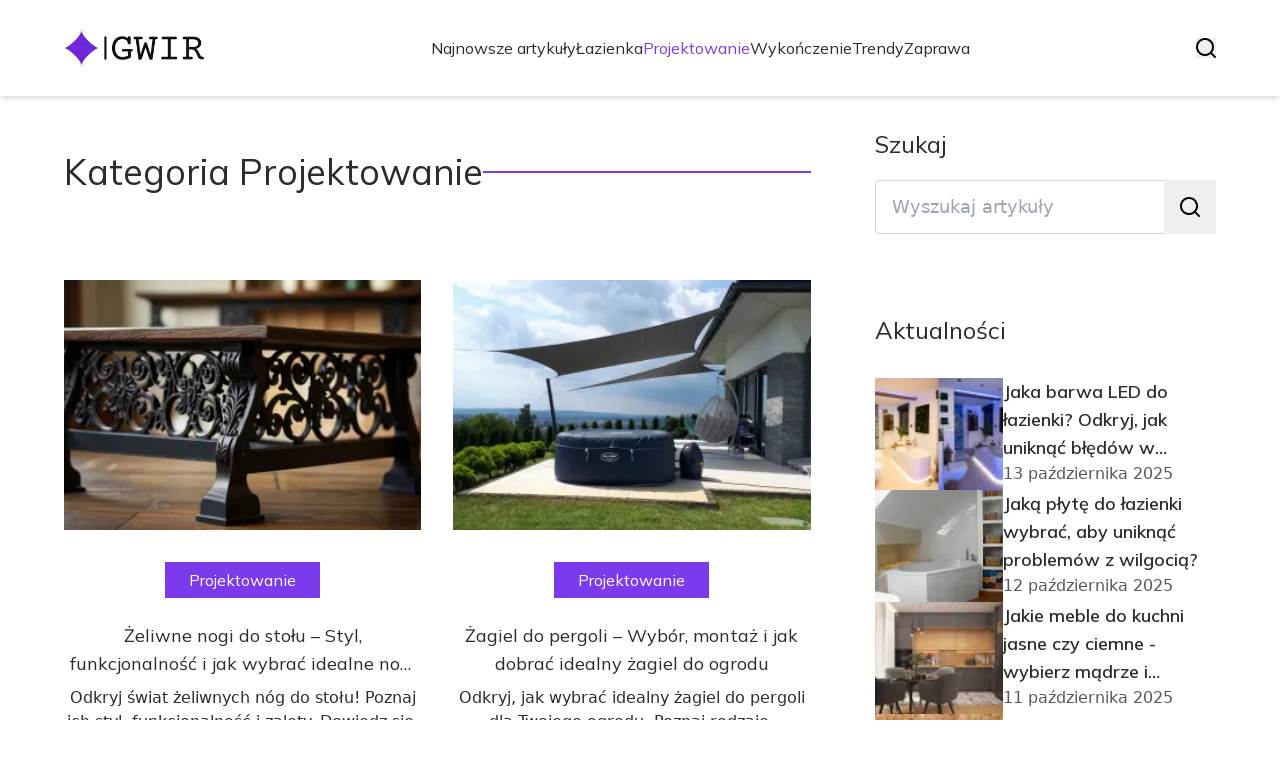

--- FILE ---
content_type: text/html; charset=utf-8
request_url: https://gwir.pl/kategorie/projektowanie
body_size: 41387
content:
<!DOCTYPE html><html lang="pl" class="inter_28a50bef-module__viJdFW__variable mulish_248c324-module__GWeNhW__variable poppins_17f45ad1-module__GKJNuW__variable roboto_4122da53-module__t_RpXq__variable raleway_14793909-module__OsyNDW__variable barlow_1c8714d7-module__cO6ONq__variable lato_75681e7e-module__LVTjGW__variable oswald_82b6937e-module__00kWVa__variable"><head><meta charSet="utf-8"/><meta name="viewport" content="width=device-width, initial-scale=1, maximum-scale=5, user-scalable=yes"/><link rel="preload" as="image" imageSrcSet="/_next/image?url=https%3A%2F%2Ffrpyol0mhkke.compat.objectstorage.eu-frankfurt-1.oraclecloud.com%2Fblogcms-assets%2Flogo%2FMYffGdFn4PsN2wjl7t2qeXMVen5wJnMB8P780Rha%2F025efbff8043a943e30cff79687d4d17.webp&amp;w=256&amp;q=75 1x, /_next/image?url=https%3A%2F%2Ffrpyol0mhkke.compat.objectstorage.eu-frankfurt-1.oraclecloud.com%2Fblogcms-assets%2Flogo%2FMYffGdFn4PsN2wjl7t2qeXMVen5wJnMB8P780Rha%2F025efbff8043a943e30cff79687d4d17.webp&amp;w=384&amp;q=75 2x"/><link rel="preload" as="image" imageSrcSet="/_next/image?url=https%3A%2F%2Ffrpyol0mhkke.compat.objectstorage.eu-frankfurt-1.oraclecloud.com%2Fblogcms-assets%2Fthumbnail%2FQc4OAmoHn8TYscc0WlCzoFGpipgTCb%2Fabfbd9eac718720b9b9e16e8b5b91dd6.webp&amp;w=384&amp;q=75 384w, /_next/image?url=https%3A%2F%2Ffrpyol0mhkke.compat.objectstorage.eu-frankfurt-1.oraclecloud.com%2Fblogcms-assets%2Fthumbnail%2FQc4OAmoHn8TYscc0WlCzoFGpipgTCb%2Fabfbd9eac718720b9b9e16e8b5b91dd6.webp&amp;w=640&amp;q=75 640w, /_next/image?url=https%3A%2F%2Ffrpyol0mhkke.compat.objectstorage.eu-frankfurt-1.oraclecloud.com%2Fblogcms-assets%2Fthumbnail%2FQc4OAmoHn8TYscc0WlCzoFGpipgTCb%2Fabfbd9eac718720b9b9e16e8b5b91dd6.webp&amp;w=750&amp;q=75 750w, /_next/image?url=https%3A%2F%2Ffrpyol0mhkke.compat.objectstorage.eu-frankfurt-1.oraclecloud.com%2Fblogcms-assets%2Fthumbnail%2FQc4OAmoHn8TYscc0WlCzoFGpipgTCb%2Fabfbd9eac718720b9b9e16e8b5b91dd6.webp&amp;w=828&amp;q=75 828w, /_next/image?url=https%3A%2F%2Ffrpyol0mhkke.compat.objectstorage.eu-frankfurt-1.oraclecloud.com%2Fblogcms-assets%2Fthumbnail%2FQc4OAmoHn8TYscc0WlCzoFGpipgTCb%2Fabfbd9eac718720b9b9e16e8b5b91dd6.webp&amp;w=1080&amp;q=75 1080w, /_next/image?url=https%3A%2F%2Ffrpyol0mhkke.compat.objectstorage.eu-frankfurt-1.oraclecloud.com%2Fblogcms-assets%2Fthumbnail%2FQc4OAmoHn8TYscc0WlCzoFGpipgTCb%2Fabfbd9eac718720b9b9e16e8b5b91dd6.webp&amp;w=1200&amp;q=75 1200w, /_next/image?url=https%3A%2F%2Ffrpyol0mhkke.compat.objectstorage.eu-frankfurt-1.oraclecloud.com%2Fblogcms-assets%2Fthumbnail%2FQc4OAmoHn8TYscc0WlCzoFGpipgTCb%2Fabfbd9eac718720b9b9e16e8b5b91dd6.webp&amp;w=1920&amp;q=75 1920w, /_next/image?url=https%3A%2F%2Ffrpyol0mhkke.compat.objectstorage.eu-frankfurt-1.oraclecloud.com%2Fblogcms-assets%2Fthumbnail%2FQc4OAmoHn8TYscc0WlCzoFGpipgTCb%2Fabfbd9eac718720b9b9e16e8b5b91dd6.webp&amp;w=2048&amp;q=75 2048w, /_next/image?url=https%3A%2F%2Ffrpyol0mhkke.compat.objectstorage.eu-frankfurt-1.oraclecloud.com%2Fblogcms-assets%2Fthumbnail%2FQc4OAmoHn8TYscc0WlCzoFGpipgTCb%2Fabfbd9eac718720b9b9e16e8b5b91dd6.webp&amp;w=3840&amp;q=75 3840w" imageSizes="(max-width: 640px) 380px, (max-width: 1024px) 50vw, 360px" fetchPriority="high"/><link rel="stylesheet" href="/_next/static/chunks/c5e61406f2a80320.css" data-precedence="next"/><link rel="stylesheet" href="/_next/static/chunks/57e6335ef989a200.css" data-precedence="next"/><link rel="preload" as="script" fetchPriority="low" href="/_next/static/chunks/65235e3bf93876f6.js"/><script src="/_next/static/chunks/a13dd6cba6e2cc39.js" async=""></script><script src="/_next/static/chunks/8008d994f91f0fb6.js" async=""></script><script src="/_next/static/chunks/7c9db98115e6621a.js" async=""></script><script src="/_next/static/chunks/e5a32dc6c98b1c24.js" async=""></script><script src="/_next/static/chunks/turbopack-f0aee048f20a8f98.js" async=""></script><script src="/_next/static/chunks/ff1a16fafef87110.js" async=""></script><script src="/_next/static/chunks/64c0a5e3a0354479.js" async=""></script><script src="/_next/static/chunks/9b8f256322c7c094.js" async=""></script><script src="/_next/static/chunks/27fb7a41f2b9cd01.js" async=""></script><script src="/_next/static/chunks/f72298fa77b9afbe.js" async=""></script><script src="/_next/static/chunks/933aa5eaa1fd32c6.js" async=""></script><script src="/_next/static/chunks/b74c329886258ae8.js" async=""></script><script src="/_next/static/chunks/a7a62f83c5723c8c.js" async=""></script><script src="/_next/static/chunks/563f64dc09c7ab10.js" async=""></script><script src="/_next/static/chunks/87218efc447c2e3b.js" async=""></script><meta name="next-size-adjust" content=""/><meta name="publication-media-verification" content="2624749c4d444f4ca2adc44b2cb5faeb"/><script src="/_next/static/chunks/a6dad97d9634a72d.js" noModule=""></script></head><body><div hidden=""><!--$?--><template id="B:0"></template><!--/$--></div><div class="absolute left-0 top-0 opacity-0">gwir.pl</div><main style="color:#2C2C29;font-family:var(--font-mulish)" class="poppins_17f45ad1-module__GKJNuW__variable inter_28a50bef-module__viJdFW__variable antialiased"><script type="application/ld+json">{"@context":"https://schema.org","@type":"ImageObject","url":"https://frpyol0mhkke.compat.objectstorage.eu-frankfurt-1.oraclecloud.com/blogcms-assets/logo/MYffGdFn4PsN2wjl7t2qeXMVen5wJnMB8P780Rha/025efbff8043a943e30cff79687d4d17.webp"}</script><script type="application/ld+json">{"@context":"https://schema.org","@type":"Corporation","@id":"https://gwir.pl/","logo":"https://frpyol0mhkke.compat.objectstorage.eu-frankfurt-1.oraclecloud.com/blogcms-assets/logo/MYffGdFn4PsN2wjl7t2qeXMVen5wJnMB8P780Rha/025efbff8043a943e30cff79687d4d17.webp","legalName":"gwir.pl","name":"gwir.pl","address":{"@type":"PostalAddress","streetAddress":"ul. 11 Listopada 64/82B, 77-590 Mysłowice"},"contactPoint":[{"@type":"ContactPoint","telephone":"473 680 531","contactType":"customer service","email":"hello@gwir.pl"}],"sameAs":["https://gwir.pl"],"url":"https://gwir.pl"}</script><nav><div class="flex max-h-24 items-center bg-white/80 backdrop-blur-sm px-2 py-8 lg:px-0 shadow-md"><div class="standard-container-size-two max-h-24 flex items-center justify-between"><a href="/"><img alt="gwir.pl" title="gwir.pl" width="140" height="140" decoding="async" data-nimg="1" class="w-[120px] xl:w-[140px] hover:scale-90 duration-300" style="color:transparent" srcSet="/_next/image?url=https%3A%2F%2Ffrpyol0mhkke.compat.objectstorage.eu-frankfurt-1.oraclecloud.com%2Fblogcms-assets%2Flogo%2FMYffGdFn4PsN2wjl7t2qeXMVen5wJnMB8P780Rha%2F025efbff8043a943e30cff79687d4d17.webp&amp;w=256&amp;q=75 1x, /_next/image?url=https%3A%2F%2Ffrpyol0mhkke.compat.objectstorage.eu-frankfurt-1.oraclecloud.com%2Fblogcms-assets%2Flogo%2FMYffGdFn4PsN2wjl7t2qeXMVen5wJnMB8P780Rha%2F025efbff8043a943e30cff79687d4d17.webp&amp;w=384&amp;q=75 2x" src="/_next/image?url=https%3A%2F%2Ffrpyol0mhkke.compat.objectstorage.eu-frankfurt-1.oraclecloud.com%2Fblogcms-assets%2Flogo%2FMYffGdFn4PsN2wjl7t2qeXMVen5wJnMB8P780Rha%2F025efbff8043a943e30cff79687d4d17.webp&amp;w=384&amp;q=75"/></a><ul class="uppercase-text hidden gap-12 text-[#2C2C29] lg:flex lg:text-base 2xl:text-lg items-center scrollbar-hide"><li class="min-w-fit"><a class="null" href="/najnowsze-artykuly">Najnowsze artykuły</a></li><li><a class=" hover-violet" href="https://gwir.pl/kategorie/lazienka">Łazienka</a></li><li><a class="text-violet hover-violet" href="https://gwir.pl/kategorie/projektowanie">Projektowanie</a></li><li><a class=" hover-violet" href="https://gwir.pl/kategorie/wykonczenie">Wykończenie</a></li><li><a class=" hover-violet" href="https://gwir.pl/kategorie/trendy">Trendy</a></li><li><a class=" hover-violet" href="https://gwir.pl/kategorie/zaprawa">Zaprawa</a></li></ul><div class="hidden lg:flex items-center gap-6"><button title="search-button"><svg width="20" height="20" viewBox="0 0 20 20" fill="black" xmlns="http://www.w3.org/2000/svg"><path id="Search" fill-rule="evenodd" clip-rule="evenodd" d="M2 9C2 5.13401 5.13401 2 9 2C12.866 2 16 5.13401 16 9C16 10.886 15.2542 12.5977 14.0413 13.8564C14.0071 13.8827 13.9742 13.9116 13.9429 13.9429C13.9116 13.9742 13.8827 14.0071 13.8564 14.0413C12.5977 15.2542 10.886 16 9 16C5.13401 16 2 12.866 2 9ZM14.6177 16.0319C13.078 17.2635 11.125 18 9 18C4.02944 18 0 13.9706 0 9C0 4.02944 4.02944 0 9 0C13.9706 0 18 4.02944 18 9C18 11.125 17.2635 13.078 16.0319 14.6177L19.7071 18.2929C20.0976 18.6834 20.0976 19.3166 19.7071 19.7071C19.3166 20.0976 18.6834 20.0976 18.2929 19.7071L14.6177 16.0319Z"></path></svg></button></div><img alt="menu" title="menu" loading="lazy" width="20" height="20" decoding="async" data-nimg="1" class="block lg:hidden" style="color:transparent" src="/_next/static/media/hamburger_menu.b50f777d.svg"/></div></div></nav><script type="application/ld+json">{"@context":"https://schema.org","@type":"BreadcrumbList","itemListElement":[{"@type":"ListItem","position":1,"name":"Strona główna","item":"https://gwir.pl"},{"@type":"ListItem","position":2,"name":"Kategorie","item":"https://gwir.pl/kategorie"},{"@type":"ListItem","position":3,"name":"Kategoria","item":"https://gwir.pl/kategorie/projektowanie"}]}</script><section class="standard-container-size-two mt-36 min-h-screen lg:mt-32"><div class="mt-6 grid w-full grid-cols-9 lg:mt-16 lg:gap-x-16"><div class="col-span-9   lg:col-span-6"><div class="col-span-9 lg:col-span-6"><div class="flex items-center justify-between gap-12"><h1 class="text-gray-two uppercase-text min-w-fit text-center text-2xl lg:text-left lg:text-4xl lg:leading-[88px]">Kategoria<!-- --> <!-- -->Projektowanie<!-- --> </h1><div class="hidden h-0.5 w-full bg-violet lg:block"></div></div></div><div class="mt-8  grid grid-cols-1 gap-8 lg:mt-16 lg:grid-cols-2"><article><a href="/zeliwne-nogi-do-stolu-styl-funkcjonalnosc-i-jak-wybrac-idealne-nogi-do-stolu"><img alt="Żeliwne nogi do stołu – Styl, funkcjonalność i jak wybrać idealne nogi do stołu" fetchPriority="high" loading="eager" width="360" height="280" decoding="async" data-nimg="1" class="w-full object-cover lg:h-[250px] 2xl:h-[280px]" style="color:transparent" sizes="(max-width: 640px) 380px, (max-width: 1024px) 50vw, 360px" srcSet="/_next/image?url=https%3A%2F%2Ffrpyol0mhkke.compat.objectstorage.eu-frankfurt-1.oraclecloud.com%2Fblogcms-assets%2Fthumbnail%2FQc4OAmoHn8TYscc0WlCzoFGpipgTCb%2Fabfbd9eac718720b9b9e16e8b5b91dd6.webp&amp;w=384&amp;q=75 384w, /_next/image?url=https%3A%2F%2Ffrpyol0mhkke.compat.objectstorage.eu-frankfurt-1.oraclecloud.com%2Fblogcms-assets%2Fthumbnail%2FQc4OAmoHn8TYscc0WlCzoFGpipgTCb%2Fabfbd9eac718720b9b9e16e8b5b91dd6.webp&amp;w=640&amp;q=75 640w, /_next/image?url=https%3A%2F%2Ffrpyol0mhkke.compat.objectstorage.eu-frankfurt-1.oraclecloud.com%2Fblogcms-assets%2Fthumbnail%2FQc4OAmoHn8TYscc0WlCzoFGpipgTCb%2Fabfbd9eac718720b9b9e16e8b5b91dd6.webp&amp;w=750&amp;q=75 750w, /_next/image?url=https%3A%2F%2Ffrpyol0mhkke.compat.objectstorage.eu-frankfurt-1.oraclecloud.com%2Fblogcms-assets%2Fthumbnail%2FQc4OAmoHn8TYscc0WlCzoFGpipgTCb%2Fabfbd9eac718720b9b9e16e8b5b91dd6.webp&amp;w=828&amp;q=75 828w, /_next/image?url=https%3A%2F%2Ffrpyol0mhkke.compat.objectstorage.eu-frankfurt-1.oraclecloud.com%2Fblogcms-assets%2Fthumbnail%2FQc4OAmoHn8TYscc0WlCzoFGpipgTCb%2Fabfbd9eac718720b9b9e16e8b5b91dd6.webp&amp;w=1080&amp;q=75 1080w, /_next/image?url=https%3A%2F%2Ffrpyol0mhkke.compat.objectstorage.eu-frankfurt-1.oraclecloud.com%2Fblogcms-assets%2Fthumbnail%2FQc4OAmoHn8TYscc0WlCzoFGpipgTCb%2Fabfbd9eac718720b9b9e16e8b5b91dd6.webp&amp;w=1200&amp;q=75 1200w, /_next/image?url=https%3A%2F%2Ffrpyol0mhkke.compat.objectstorage.eu-frankfurt-1.oraclecloud.com%2Fblogcms-assets%2Fthumbnail%2FQc4OAmoHn8TYscc0WlCzoFGpipgTCb%2Fabfbd9eac718720b9b9e16e8b5b91dd6.webp&amp;w=1920&amp;q=75 1920w, /_next/image?url=https%3A%2F%2Ffrpyol0mhkke.compat.objectstorage.eu-frankfurt-1.oraclecloud.com%2Fblogcms-assets%2Fthumbnail%2FQc4OAmoHn8TYscc0WlCzoFGpipgTCb%2Fabfbd9eac718720b9b9e16e8b5b91dd6.webp&amp;w=2048&amp;q=75 2048w, /_next/image?url=https%3A%2F%2Ffrpyol0mhkke.compat.objectstorage.eu-frankfurt-1.oraclecloud.com%2Fblogcms-assets%2Fthumbnail%2FQc4OAmoHn8TYscc0WlCzoFGpipgTCb%2Fabfbd9eac718720b9b9e16e8b5b91dd6.webp&amp;w=3840&amp;q=75 3840w" src="/_next/image?url=https%3A%2F%2Ffrpyol0mhkke.compat.objectstorage.eu-frankfurt-1.oraclecloud.com%2Fblogcms-assets%2Fthumbnail%2FQc4OAmoHn8TYscc0WlCzoFGpipgTCb%2Fabfbd9eac718720b9b9e16e8b5b91dd6.webp&amp;w=3840&amp;q=75"/></a><div class="flex w-full flex-col items-center text-center"><a href="/kategorie/projektowanie"><div class="mt-6 lg:mt-8 bg-violet uppercase-text px-6 py-1.5 text-sm text-white duration-300 hover:bg-[#575756] lg:text-base">Projektowanie</div></a><a href="/zeliwne-nogi-do-stolu-styl-funkcjonalnosc-i-jak-wybrac-idealne-nogi-do-stolu"><h2 class="uppercase-text mb-2 mt-4 line-clamp-2  lg:mb-2 lg:mt-6 text-lg  2xl:text-xl">Żeliwne nogi do stołu – Styl, funkcjonalność i jak wybrać idealne nogi do stołu</h2></a><p class="line-clamp-3 font-sans text-sm lg:text-base">Odkryj świat żeliwnych nóg do stołu! Poznaj ich styl, funkcjonalność i zalety. Dowiedz się, jak wybrać idealne nogi żeliwne, aby stworzyć wyjątkowy mebel pasujący do Twojego wnętrza.</p><div class="mt-4 flex items-center gap-1 font-sans text-xs"><div class="flex items-center gap-3"><a href="/pawel-krupczynski"><img title="Paweł Krupczyński" alt="Paweł Krupczyński" loading="lazy" width="30" height="30" decoding="async" data-nimg="1" class="rounded-full" style="color:transparent" srcSet="/_next/image?url=https%3A%2F%2Ffrpyol0mhkke.compat.objectstorage.eu-frankfurt-1.oraclecloud.com%2Fblogcms-assets%2Favatar%2FMOAEgbMicUpxa4SYeS6DRCsKy6YcVTcNfc0oQaZu%2F83e9a56ac7e379af496b59248b23eebb.webp&amp;w=32&amp;q=75 1x, /_next/image?url=https%3A%2F%2Ffrpyol0mhkke.compat.objectstorage.eu-frankfurt-1.oraclecloud.com%2Fblogcms-assets%2Favatar%2FMOAEgbMicUpxa4SYeS6DRCsKy6YcVTcNfc0oQaZu%2F83e9a56ac7e379af496b59248b23eebb.webp&amp;w=64&amp;q=75 2x" src="/_next/image?url=https%3A%2F%2Ffrpyol0mhkke.compat.objectstorage.eu-frankfurt-1.oraclecloud.com%2Fblogcms-assets%2Favatar%2FMOAEgbMicUpxa4SYeS6DRCsKy6YcVTcNfc0oQaZu%2F83e9a56ac7e379af496b59248b23eebb.webp&amp;w=64&amp;q=75"/></a><a href="/autorzy/pawel-krupczynski"><p class="line-clamp-1">Paweł Krupczyński</p></a></div>•<div>10 września 2024</div></div></div></article><article><a href="/zagiel-do-pergoli-wybor-montaz-i-jak-dobrac-idealny-zagiel-do-ogrodu"><img alt="Żagiel do pergoli – Wybór, montaż i jak dobrać idealny żagiel do ogrodu" fetchPriority="auto" loading="lazy" width="360" height="280" decoding="async" data-nimg="1" class="w-full object-cover lg:h-[250px] 2xl:h-[280px]" style="color:transparent" sizes="(max-width: 640px) 380px, (max-width: 1024px) 50vw, 360px" srcSet="/_next/image?url=https%3A%2F%2Ffrpyol0mhkke.compat.objectstorage.eu-frankfurt-1.oraclecloud.com%2Fblogcms-assets%2Fthumbnail%2Fb7bccddebf2448765d14a8f171216e6e%2Fzagiel-do-pergoli-wybor-montaz-i-jak-dobrac-idealny-zagiel-do-ogrodu.webp&amp;w=384&amp;q=75 384w, /_next/image?url=https%3A%2F%2Ffrpyol0mhkke.compat.objectstorage.eu-frankfurt-1.oraclecloud.com%2Fblogcms-assets%2Fthumbnail%2Fb7bccddebf2448765d14a8f171216e6e%2Fzagiel-do-pergoli-wybor-montaz-i-jak-dobrac-idealny-zagiel-do-ogrodu.webp&amp;w=640&amp;q=75 640w, /_next/image?url=https%3A%2F%2Ffrpyol0mhkke.compat.objectstorage.eu-frankfurt-1.oraclecloud.com%2Fblogcms-assets%2Fthumbnail%2Fb7bccddebf2448765d14a8f171216e6e%2Fzagiel-do-pergoli-wybor-montaz-i-jak-dobrac-idealny-zagiel-do-ogrodu.webp&amp;w=750&amp;q=75 750w, /_next/image?url=https%3A%2F%2Ffrpyol0mhkke.compat.objectstorage.eu-frankfurt-1.oraclecloud.com%2Fblogcms-assets%2Fthumbnail%2Fb7bccddebf2448765d14a8f171216e6e%2Fzagiel-do-pergoli-wybor-montaz-i-jak-dobrac-idealny-zagiel-do-ogrodu.webp&amp;w=828&amp;q=75 828w, /_next/image?url=https%3A%2F%2Ffrpyol0mhkke.compat.objectstorage.eu-frankfurt-1.oraclecloud.com%2Fblogcms-assets%2Fthumbnail%2Fb7bccddebf2448765d14a8f171216e6e%2Fzagiel-do-pergoli-wybor-montaz-i-jak-dobrac-idealny-zagiel-do-ogrodu.webp&amp;w=1080&amp;q=75 1080w, /_next/image?url=https%3A%2F%2Ffrpyol0mhkke.compat.objectstorage.eu-frankfurt-1.oraclecloud.com%2Fblogcms-assets%2Fthumbnail%2Fb7bccddebf2448765d14a8f171216e6e%2Fzagiel-do-pergoli-wybor-montaz-i-jak-dobrac-idealny-zagiel-do-ogrodu.webp&amp;w=1200&amp;q=75 1200w, /_next/image?url=https%3A%2F%2Ffrpyol0mhkke.compat.objectstorage.eu-frankfurt-1.oraclecloud.com%2Fblogcms-assets%2Fthumbnail%2Fb7bccddebf2448765d14a8f171216e6e%2Fzagiel-do-pergoli-wybor-montaz-i-jak-dobrac-idealny-zagiel-do-ogrodu.webp&amp;w=1920&amp;q=75 1920w, /_next/image?url=https%3A%2F%2Ffrpyol0mhkke.compat.objectstorage.eu-frankfurt-1.oraclecloud.com%2Fblogcms-assets%2Fthumbnail%2Fb7bccddebf2448765d14a8f171216e6e%2Fzagiel-do-pergoli-wybor-montaz-i-jak-dobrac-idealny-zagiel-do-ogrodu.webp&amp;w=2048&amp;q=75 2048w, /_next/image?url=https%3A%2F%2Ffrpyol0mhkke.compat.objectstorage.eu-frankfurt-1.oraclecloud.com%2Fblogcms-assets%2Fthumbnail%2Fb7bccddebf2448765d14a8f171216e6e%2Fzagiel-do-pergoli-wybor-montaz-i-jak-dobrac-idealny-zagiel-do-ogrodu.webp&amp;w=3840&amp;q=75 3840w" src="/_next/image?url=https%3A%2F%2Ffrpyol0mhkke.compat.objectstorage.eu-frankfurt-1.oraclecloud.com%2Fblogcms-assets%2Fthumbnail%2Fb7bccddebf2448765d14a8f171216e6e%2Fzagiel-do-pergoli-wybor-montaz-i-jak-dobrac-idealny-zagiel-do-ogrodu.webp&amp;w=3840&amp;q=75"/></a><div class="flex w-full flex-col items-center text-center"><a href="/kategorie/projektowanie"><div class="mt-6 lg:mt-8 bg-violet uppercase-text px-6 py-1.5 text-sm text-white duration-300 hover:bg-[#575756] lg:text-base">Projektowanie</div></a><a href="/zagiel-do-pergoli-wybor-montaz-i-jak-dobrac-idealny-zagiel-do-ogrodu"><h2 class="uppercase-text mb-2 mt-4 line-clamp-2  lg:mb-2 lg:mt-6 text-lg  2xl:text-xl">Żagiel do pergoli – Wybór, montaż i jak dobrać idealny żagiel do ogrodu</h2></a><p class="line-clamp-3 font-sans text-sm lg:text-base">Odkryj, jak wybrać idealny żagiel do pergoli dla Twojego ogrodu. Poznaj rodzaje, materiały i praktyczne wskazówki montażu. Stwórz stylową i funkcjonalną przestrzeń na świeżym powietrzu!</p><div class="mt-4 flex items-center gap-1 font-sans text-xs"><div class="flex items-center gap-3"><a href="/pawel-krupczynski"><img title="Paweł Krupczyński" alt="Paweł Krupczyński" loading="lazy" width="30" height="30" decoding="async" data-nimg="1" class="rounded-full" style="color:transparent" srcSet="/_next/image?url=https%3A%2F%2Ffrpyol0mhkke.compat.objectstorage.eu-frankfurt-1.oraclecloud.com%2Fblogcms-assets%2Favatar%2FMOAEgbMicUpxa4SYeS6DRCsKy6YcVTcNfc0oQaZu%2F83e9a56ac7e379af496b59248b23eebb.webp&amp;w=32&amp;q=75 1x, /_next/image?url=https%3A%2F%2Ffrpyol0mhkke.compat.objectstorage.eu-frankfurt-1.oraclecloud.com%2Fblogcms-assets%2Favatar%2FMOAEgbMicUpxa4SYeS6DRCsKy6YcVTcNfc0oQaZu%2F83e9a56ac7e379af496b59248b23eebb.webp&amp;w=64&amp;q=75 2x" src="/_next/image?url=https%3A%2F%2Ffrpyol0mhkke.compat.objectstorage.eu-frankfurt-1.oraclecloud.com%2Fblogcms-assets%2Favatar%2FMOAEgbMicUpxa4SYeS6DRCsKy6YcVTcNfc0oQaZu%2F83e9a56ac7e379af496b59248b23eebb.webp&amp;w=64&amp;q=75"/></a><a href="/autorzy/pawel-krupczynski"><p class="line-clamp-1">Paweł Krupczyński</p></a></div>•<div>9 września 2024</div></div></div></article><article><a href="/lazienka-z-duzym-oknem-projektowanie-aranzacja-i-jak-maksymalnie-wykorzystac-swiatlo"><img alt="Łazienka z dużym oknem – Projektowanie, aranżacja i jak maksymalnie wykorzystać światło" fetchPriority="auto" loading="lazy" width="360" height="280" decoding="async" data-nimg="1" class="w-full object-cover lg:h-[250px] 2xl:h-[280px]" style="color:transparent" sizes="(max-width: 640px) 380px, (max-width: 1024px) 50vw, 360px" srcSet="/_next/image?url=https%3A%2F%2Ffrpyol0mhkke.compat.objectstorage.eu-frankfurt-1.oraclecloud.com%2Fblogcms-assets%2Fthumbnail%2FHQzM1foub69jjPDrFIvBICHYSOdOxG%2F1839fc0fe259745f1da08083176c9a55.webp&amp;w=384&amp;q=75 384w, /_next/image?url=https%3A%2F%2Ffrpyol0mhkke.compat.objectstorage.eu-frankfurt-1.oraclecloud.com%2Fblogcms-assets%2Fthumbnail%2FHQzM1foub69jjPDrFIvBICHYSOdOxG%2F1839fc0fe259745f1da08083176c9a55.webp&amp;w=640&amp;q=75 640w, /_next/image?url=https%3A%2F%2Ffrpyol0mhkke.compat.objectstorage.eu-frankfurt-1.oraclecloud.com%2Fblogcms-assets%2Fthumbnail%2FHQzM1foub69jjPDrFIvBICHYSOdOxG%2F1839fc0fe259745f1da08083176c9a55.webp&amp;w=750&amp;q=75 750w, /_next/image?url=https%3A%2F%2Ffrpyol0mhkke.compat.objectstorage.eu-frankfurt-1.oraclecloud.com%2Fblogcms-assets%2Fthumbnail%2FHQzM1foub69jjPDrFIvBICHYSOdOxG%2F1839fc0fe259745f1da08083176c9a55.webp&amp;w=828&amp;q=75 828w, /_next/image?url=https%3A%2F%2Ffrpyol0mhkke.compat.objectstorage.eu-frankfurt-1.oraclecloud.com%2Fblogcms-assets%2Fthumbnail%2FHQzM1foub69jjPDrFIvBICHYSOdOxG%2F1839fc0fe259745f1da08083176c9a55.webp&amp;w=1080&amp;q=75 1080w, /_next/image?url=https%3A%2F%2Ffrpyol0mhkke.compat.objectstorage.eu-frankfurt-1.oraclecloud.com%2Fblogcms-assets%2Fthumbnail%2FHQzM1foub69jjPDrFIvBICHYSOdOxG%2F1839fc0fe259745f1da08083176c9a55.webp&amp;w=1200&amp;q=75 1200w, /_next/image?url=https%3A%2F%2Ffrpyol0mhkke.compat.objectstorage.eu-frankfurt-1.oraclecloud.com%2Fblogcms-assets%2Fthumbnail%2FHQzM1foub69jjPDrFIvBICHYSOdOxG%2F1839fc0fe259745f1da08083176c9a55.webp&amp;w=1920&amp;q=75 1920w, /_next/image?url=https%3A%2F%2Ffrpyol0mhkke.compat.objectstorage.eu-frankfurt-1.oraclecloud.com%2Fblogcms-assets%2Fthumbnail%2FHQzM1foub69jjPDrFIvBICHYSOdOxG%2F1839fc0fe259745f1da08083176c9a55.webp&amp;w=2048&amp;q=75 2048w, /_next/image?url=https%3A%2F%2Ffrpyol0mhkke.compat.objectstorage.eu-frankfurt-1.oraclecloud.com%2Fblogcms-assets%2Fthumbnail%2FHQzM1foub69jjPDrFIvBICHYSOdOxG%2F1839fc0fe259745f1da08083176c9a55.webp&amp;w=3840&amp;q=75 3840w" src="/_next/image?url=https%3A%2F%2Ffrpyol0mhkke.compat.objectstorage.eu-frankfurt-1.oraclecloud.com%2Fblogcms-assets%2Fthumbnail%2FHQzM1foub69jjPDrFIvBICHYSOdOxG%2F1839fc0fe259745f1da08083176c9a55.webp&amp;w=3840&amp;q=75"/></a><div class="flex w-full flex-col items-center text-center"><a href="/kategorie/projektowanie"><div class="mt-6 lg:mt-8 bg-violet uppercase-text px-6 py-1.5 text-sm text-white duration-300 hover:bg-[#575756] lg:text-base">Projektowanie</div></a><a href="/lazienka-z-duzym-oknem-projektowanie-aranzacja-i-jak-maksymalnie-wykorzystac-swiatlo"><h2 class="uppercase-text mb-2 mt-4 line-clamp-2  lg:mb-2 lg:mt-6 text-lg  2xl:text-xl">Łazienka z dużym oknem – Projektowanie, aranżacja i jak maksymalnie wykorzystać światło</h2></a><p class="line-clamp-3 font-sans text-sm lg:text-base">Odkryj, jak stworzyć idealną łazienkę z dużym oknem! Poznaj sprytne triki aranżacyjne, dobierz kolory i oświetlenie. Naucz się maksymalnie wykorzystać naturalne światło w łazience z oknem dachowym.</p><div class="mt-4 flex items-center gap-1 font-sans text-xs"><div class="flex items-center gap-3"><a href="/pawel-krupczynski"><img title="Paweł Krupczyński" alt="Paweł Krupczyński" loading="lazy" width="30" height="30" decoding="async" data-nimg="1" class="rounded-full" style="color:transparent" srcSet="/_next/image?url=https%3A%2F%2Ffrpyol0mhkke.compat.objectstorage.eu-frankfurt-1.oraclecloud.com%2Fblogcms-assets%2Favatar%2FMOAEgbMicUpxa4SYeS6DRCsKy6YcVTcNfc0oQaZu%2F83e9a56ac7e379af496b59248b23eebb.webp&amp;w=32&amp;q=75 1x, /_next/image?url=https%3A%2F%2Ffrpyol0mhkke.compat.objectstorage.eu-frankfurt-1.oraclecloud.com%2Fblogcms-assets%2Favatar%2FMOAEgbMicUpxa4SYeS6DRCsKy6YcVTcNfc0oQaZu%2F83e9a56ac7e379af496b59248b23eebb.webp&amp;w=64&amp;q=75 2x" src="/_next/image?url=https%3A%2F%2Ffrpyol0mhkke.compat.objectstorage.eu-frankfurt-1.oraclecloud.com%2Fblogcms-assets%2Favatar%2FMOAEgbMicUpxa4SYeS6DRCsKy6YcVTcNfc0oQaZu%2F83e9a56ac7e379af496b59248b23eebb.webp&amp;w=64&amp;q=75"/></a><a href="/autorzy/pawel-krupczynski"><p class="line-clamp-1">Paweł Krupczyński</p></a></div>•<div>7 września 2024</div></div></div></article><article><a href="/lawka-z-wieszakiem-do-przedpokoju-wygodne-rozwiazanie-i-funkcjonalnosc-dla-domu"><img alt="Ławka z wieszakiem do przedpokoju – Wygodne rozwiązanie i funkcjonalność dla domu" fetchPriority="auto" loading="lazy" width="360" height="280" decoding="async" data-nimg="1" class="w-full object-cover lg:h-[250px] 2xl:h-[280px]" style="color:transparent" sizes="(max-width: 640px) 380px, (max-width: 1024px) 50vw, 360px" srcSet="/_next/image?url=https%3A%2F%2Ffrpyol0mhkke.compat.objectstorage.eu-frankfurt-1.oraclecloud.com%2Fblogcms-assets%2Fthumbnail%2FtotgUXSDz3z1ZVwjQCrsNnTPOVpdcb%2Fd35a1081cf8c4b55e23eae8525de6511.webp&amp;w=384&amp;q=75 384w, /_next/image?url=https%3A%2F%2Ffrpyol0mhkke.compat.objectstorage.eu-frankfurt-1.oraclecloud.com%2Fblogcms-assets%2Fthumbnail%2FtotgUXSDz3z1ZVwjQCrsNnTPOVpdcb%2Fd35a1081cf8c4b55e23eae8525de6511.webp&amp;w=640&amp;q=75 640w, /_next/image?url=https%3A%2F%2Ffrpyol0mhkke.compat.objectstorage.eu-frankfurt-1.oraclecloud.com%2Fblogcms-assets%2Fthumbnail%2FtotgUXSDz3z1ZVwjQCrsNnTPOVpdcb%2Fd35a1081cf8c4b55e23eae8525de6511.webp&amp;w=750&amp;q=75 750w, /_next/image?url=https%3A%2F%2Ffrpyol0mhkke.compat.objectstorage.eu-frankfurt-1.oraclecloud.com%2Fblogcms-assets%2Fthumbnail%2FtotgUXSDz3z1ZVwjQCrsNnTPOVpdcb%2Fd35a1081cf8c4b55e23eae8525de6511.webp&amp;w=828&amp;q=75 828w, /_next/image?url=https%3A%2F%2Ffrpyol0mhkke.compat.objectstorage.eu-frankfurt-1.oraclecloud.com%2Fblogcms-assets%2Fthumbnail%2FtotgUXSDz3z1ZVwjQCrsNnTPOVpdcb%2Fd35a1081cf8c4b55e23eae8525de6511.webp&amp;w=1080&amp;q=75 1080w, /_next/image?url=https%3A%2F%2Ffrpyol0mhkke.compat.objectstorage.eu-frankfurt-1.oraclecloud.com%2Fblogcms-assets%2Fthumbnail%2FtotgUXSDz3z1ZVwjQCrsNnTPOVpdcb%2Fd35a1081cf8c4b55e23eae8525de6511.webp&amp;w=1200&amp;q=75 1200w, /_next/image?url=https%3A%2F%2Ffrpyol0mhkke.compat.objectstorage.eu-frankfurt-1.oraclecloud.com%2Fblogcms-assets%2Fthumbnail%2FtotgUXSDz3z1ZVwjQCrsNnTPOVpdcb%2Fd35a1081cf8c4b55e23eae8525de6511.webp&amp;w=1920&amp;q=75 1920w, /_next/image?url=https%3A%2F%2Ffrpyol0mhkke.compat.objectstorage.eu-frankfurt-1.oraclecloud.com%2Fblogcms-assets%2Fthumbnail%2FtotgUXSDz3z1ZVwjQCrsNnTPOVpdcb%2Fd35a1081cf8c4b55e23eae8525de6511.webp&amp;w=2048&amp;q=75 2048w, /_next/image?url=https%3A%2F%2Ffrpyol0mhkke.compat.objectstorage.eu-frankfurt-1.oraclecloud.com%2Fblogcms-assets%2Fthumbnail%2FtotgUXSDz3z1ZVwjQCrsNnTPOVpdcb%2Fd35a1081cf8c4b55e23eae8525de6511.webp&amp;w=3840&amp;q=75 3840w" src="/_next/image?url=https%3A%2F%2Ffrpyol0mhkke.compat.objectstorage.eu-frankfurt-1.oraclecloud.com%2Fblogcms-assets%2Fthumbnail%2FtotgUXSDz3z1ZVwjQCrsNnTPOVpdcb%2Fd35a1081cf8c4b55e23eae8525de6511.webp&amp;w=3840&amp;q=75"/></a><div class="flex w-full flex-col items-center text-center"><a href="/kategorie/projektowanie"><div class="mt-6 lg:mt-8 bg-violet uppercase-text px-6 py-1.5 text-sm text-white duration-300 hover:bg-[#575756] lg:text-base">Projektowanie</div></a><a href="/lawka-z-wieszakiem-do-przedpokoju-wygodne-rozwiazanie-i-funkcjonalnosc-dla-domu"><h2 class="uppercase-text mb-2 mt-4 line-clamp-2  lg:mb-2 lg:mt-6 text-lg  2xl:text-xl">Ławka z wieszakiem do przedpokoju – Wygodne rozwiązanie i funkcjonalność dla domu</h2></a><p class="line-clamp-3 font-sans text-sm lg:text-base">Odkryj funkcjonalność ławki z wieszakiem do przedpokoju! Poznaj różne rodzaje, korzyści i porady dotyczące wyboru idealnego siedziska z wieszakiem. Stwórz praktyczną i stylową przestrzeń w swoim domu.</p><div class="mt-4 flex items-center gap-1 font-sans text-xs"><div class="flex items-center gap-3"><a href="/pawel-krupczynski"><img title="Paweł Krupczyński" alt="Paweł Krupczyński" loading="lazy" width="30" height="30" decoding="async" data-nimg="1" class="rounded-full" style="color:transparent" srcSet="/_next/image?url=https%3A%2F%2Ffrpyol0mhkke.compat.objectstorage.eu-frankfurt-1.oraclecloud.com%2Fblogcms-assets%2Favatar%2FMOAEgbMicUpxa4SYeS6DRCsKy6YcVTcNfc0oQaZu%2F83e9a56ac7e379af496b59248b23eebb.webp&amp;w=32&amp;q=75 1x, /_next/image?url=https%3A%2F%2Ffrpyol0mhkke.compat.objectstorage.eu-frankfurt-1.oraclecloud.com%2Fblogcms-assets%2Favatar%2FMOAEgbMicUpxa4SYeS6DRCsKy6YcVTcNfc0oQaZu%2F83e9a56ac7e379af496b59248b23eebb.webp&amp;w=64&amp;q=75 2x" src="/_next/image?url=https%3A%2F%2Ffrpyol0mhkke.compat.objectstorage.eu-frankfurt-1.oraclecloud.com%2Fblogcms-assets%2Favatar%2FMOAEgbMicUpxa4SYeS6DRCsKy6YcVTcNfc0oQaZu%2F83e9a56ac7e379af496b59248b23eebb.webp&amp;w=64&amp;q=75"/></a><a href="/autorzy/pawel-krupczynski"><p class="line-clamp-1">Paweł Krupczyński</p></a></div>•<div>6 września 2024</div></div></div></article><div class="col-span-1 lg:col-span-2 w-full"><ins class="adsbygoogle col-span-1 lg:col-span-2 w-full " style="display:block;min-height:280px" data-ad-client="ca-pub-6512299529572529" data-ad-slot="7103489657" data-ad-format="auto" data-full-width-responsive="true"></ins></div><article><a href="/lawka-ogrodowa-wiszaca-wybor-funkcjonalnosc-i-estetyka-w-aranzacji-ogrodu"><img alt="Ławka ogrodowa wisząca – Wybór, funkcjonalność i estetyka w aranżacji ogrodu" fetchPriority="auto" loading="lazy" width="360" height="280" decoding="async" data-nimg="1" class="w-full object-cover lg:h-[250px] 2xl:h-[280px]" style="color:transparent" sizes="(max-width: 640px) 380px, (max-width: 1024px) 50vw, 360px" srcSet="/_next/image?url=https%3A%2F%2Ffrpyol0mhkke.compat.objectstorage.eu-frankfurt-1.oraclecloud.com%2Fblogcms-assets%2Fthumbnail%2FU0m3A5H7lHoQqooPmBw24YiF9djyQ3%2F004c7611874f0bde30c530b9b94af9b4.webp&amp;w=384&amp;q=75 384w, /_next/image?url=https%3A%2F%2Ffrpyol0mhkke.compat.objectstorage.eu-frankfurt-1.oraclecloud.com%2Fblogcms-assets%2Fthumbnail%2FU0m3A5H7lHoQqooPmBw24YiF9djyQ3%2F004c7611874f0bde30c530b9b94af9b4.webp&amp;w=640&amp;q=75 640w, /_next/image?url=https%3A%2F%2Ffrpyol0mhkke.compat.objectstorage.eu-frankfurt-1.oraclecloud.com%2Fblogcms-assets%2Fthumbnail%2FU0m3A5H7lHoQqooPmBw24YiF9djyQ3%2F004c7611874f0bde30c530b9b94af9b4.webp&amp;w=750&amp;q=75 750w, /_next/image?url=https%3A%2F%2Ffrpyol0mhkke.compat.objectstorage.eu-frankfurt-1.oraclecloud.com%2Fblogcms-assets%2Fthumbnail%2FU0m3A5H7lHoQqooPmBw24YiF9djyQ3%2F004c7611874f0bde30c530b9b94af9b4.webp&amp;w=828&amp;q=75 828w, /_next/image?url=https%3A%2F%2Ffrpyol0mhkke.compat.objectstorage.eu-frankfurt-1.oraclecloud.com%2Fblogcms-assets%2Fthumbnail%2FU0m3A5H7lHoQqooPmBw24YiF9djyQ3%2F004c7611874f0bde30c530b9b94af9b4.webp&amp;w=1080&amp;q=75 1080w, /_next/image?url=https%3A%2F%2Ffrpyol0mhkke.compat.objectstorage.eu-frankfurt-1.oraclecloud.com%2Fblogcms-assets%2Fthumbnail%2FU0m3A5H7lHoQqooPmBw24YiF9djyQ3%2F004c7611874f0bde30c530b9b94af9b4.webp&amp;w=1200&amp;q=75 1200w, /_next/image?url=https%3A%2F%2Ffrpyol0mhkke.compat.objectstorage.eu-frankfurt-1.oraclecloud.com%2Fblogcms-assets%2Fthumbnail%2FU0m3A5H7lHoQqooPmBw24YiF9djyQ3%2F004c7611874f0bde30c530b9b94af9b4.webp&amp;w=1920&amp;q=75 1920w, /_next/image?url=https%3A%2F%2Ffrpyol0mhkke.compat.objectstorage.eu-frankfurt-1.oraclecloud.com%2Fblogcms-assets%2Fthumbnail%2FU0m3A5H7lHoQqooPmBw24YiF9djyQ3%2F004c7611874f0bde30c530b9b94af9b4.webp&amp;w=2048&amp;q=75 2048w, /_next/image?url=https%3A%2F%2Ffrpyol0mhkke.compat.objectstorage.eu-frankfurt-1.oraclecloud.com%2Fblogcms-assets%2Fthumbnail%2FU0m3A5H7lHoQqooPmBw24YiF9djyQ3%2F004c7611874f0bde30c530b9b94af9b4.webp&amp;w=3840&amp;q=75 3840w" src="/_next/image?url=https%3A%2F%2Ffrpyol0mhkke.compat.objectstorage.eu-frankfurt-1.oraclecloud.com%2Fblogcms-assets%2Fthumbnail%2FU0m3A5H7lHoQqooPmBw24YiF9djyQ3%2F004c7611874f0bde30c530b9b94af9b4.webp&amp;w=3840&amp;q=75"/></a><div class="flex w-full flex-col items-center text-center"><a href="/kategorie/projektowanie"><div class="mt-6 lg:mt-8 bg-violet uppercase-text px-6 py-1.5 text-sm text-white duration-300 hover:bg-[#575756] lg:text-base">Projektowanie</div></a><a href="/lawka-ogrodowa-wiszaca-wybor-funkcjonalnosc-i-estetyka-w-aranzacji-ogrodu"><h2 class="uppercase-text mb-2 mt-4 line-clamp-2  lg:mb-2 lg:mt-6 text-lg  2xl:text-xl">Ławka ogrodowa wisząca – Wybór, funkcjonalność i estetyka w aranżacji ogrodu</h2></a><p class="line-clamp-3 font-sans text-sm lg:text-base">Odkryj, jak ławka ogrodowa wisząca może odmienić Twój ogród! Poznaj różne modele, materiały i sposoby aranżacji. Stwórz idealną przestrzeń do relaksu z naszymi praktycznymi wskazówkami.</p><div class="mt-4 flex items-center gap-1 font-sans text-xs"><div class="flex items-center gap-3"><a href="/pawel-krupczynski"><img title="Paweł Krupczyński" alt="Paweł Krupczyński" loading="lazy" width="30" height="30" decoding="async" data-nimg="1" class="rounded-full" style="color:transparent" srcSet="/_next/image?url=https%3A%2F%2Ffrpyol0mhkke.compat.objectstorage.eu-frankfurt-1.oraclecloud.com%2Fblogcms-assets%2Favatar%2FMOAEgbMicUpxa4SYeS6DRCsKy6YcVTcNfc0oQaZu%2F83e9a56ac7e379af496b59248b23eebb.webp&amp;w=32&amp;q=75 1x, /_next/image?url=https%3A%2F%2Ffrpyol0mhkke.compat.objectstorage.eu-frankfurt-1.oraclecloud.com%2Fblogcms-assets%2Favatar%2FMOAEgbMicUpxa4SYeS6DRCsKy6YcVTcNfc0oQaZu%2F83e9a56ac7e379af496b59248b23eebb.webp&amp;w=64&amp;q=75 2x" src="/_next/image?url=https%3A%2F%2Ffrpyol0mhkke.compat.objectstorage.eu-frankfurt-1.oraclecloud.com%2Fblogcms-assets%2Favatar%2FMOAEgbMicUpxa4SYeS6DRCsKy6YcVTcNfc0oQaZu%2F83e9a56ac7e379af496b59248b23eebb.webp&amp;w=64&amp;q=75"/></a><a href="/autorzy/pawel-krupczynski"><p class="line-clamp-1">Paweł Krupczyński</p></a></div>•<div>5 września 2024</div></div></div></article><article><a href="/zlew-gospodarczy-duzy-wybor-zastosowanie-i-funkcjonalnosc-w-roznych-przestrzeniach"><img alt="Zlew gospodarczy duży – Wybór, zastosowanie i funkcjonalność w różnych przestrzeniach" fetchPriority="auto" loading="lazy" width="360" height="280" decoding="async" data-nimg="1" class="w-full object-cover lg:h-[250px] 2xl:h-[280px]" style="color:transparent" sizes="(max-width: 640px) 380px, (max-width: 1024px) 50vw, 360px" srcSet="/_next/image?url=https%3A%2F%2Ffrpyol0mhkke.compat.objectstorage.eu-frankfurt-1.oraclecloud.com%2Fblogcms-assets%2Fthumbnail%2Fp1Wqk8otWeRcmzLX0BE7yKyQCRW6sc%2Fbebdb1d81bff04e430efcdd487a1a4db.webp&amp;w=384&amp;q=75 384w, /_next/image?url=https%3A%2F%2Ffrpyol0mhkke.compat.objectstorage.eu-frankfurt-1.oraclecloud.com%2Fblogcms-assets%2Fthumbnail%2Fp1Wqk8otWeRcmzLX0BE7yKyQCRW6sc%2Fbebdb1d81bff04e430efcdd487a1a4db.webp&amp;w=640&amp;q=75 640w, /_next/image?url=https%3A%2F%2Ffrpyol0mhkke.compat.objectstorage.eu-frankfurt-1.oraclecloud.com%2Fblogcms-assets%2Fthumbnail%2Fp1Wqk8otWeRcmzLX0BE7yKyQCRW6sc%2Fbebdb1d81bff04e430efcdd487a1a4db.webp&amp;w=750&amp;q=75 750w, /_next/image?url=https%3A%2F%2Ffrpyol0mhkke.compat.objectstorage.eu-frankfurt-1.oraclecloud.com%2Fblogcms-assets%2Fthumbnail%2Fp1Wqk8otWeRcmzLX0BE7yKyQCRW6sc%2Fbebdb1d81bff04e430efcdd487a1a4db.webp&amp;w=828&amp;q=75 828w, /_next/image?url=https%3A%2F%2Ffrpyol0mhkke.compat.objectstorage.eu-frankfurt-1.oraclecloud.com%2Fblogcms-assets%2Fthumbnail%2Fp1Wqk8otWeRcmzLX0BE7yKyQCRW6sc%2Fbebdb1d81bff04e430efcdd487a1a4db.webp&amp;w=1080&amp;q=75 1080w, /_next/image?url=https%3A%2F%2Ffrpyol0mhkke.compat.objectstorage.eu-frankfurt-1.oraclecloud.com%2Fblogcms-assets%2Fthumbnail%2Fp1Wqk8otWeRcmzLX0BE7yKyQCRW6sc%2Fbebdb1d81bff04e430efcdd487a1a4db.webp&amp;w=1200&amp;q=75 1200w, /_next/image?url=https%3A%2F%2Ffrpyol0mhkke.compat.objectstorage.eu-frankfurt-1.oraclecloud.com%2Fblogcms-assets%2Fthumbnail%2Fp1Wqk8otWeRcmzLX0BE7yKyQCRW6sc%2Fbebdb1d81bff04e430efcdd487a1a4db.webp&amp;w=1920&amp;q=75 1920w, /_next/image?url=https%3A%2F%2Ffrpyol0mhkke.compat.objectstorage.eu-frankfurt-1.oraclecloud.com%2Fblogcms-assets%2Fthumbnail%2Fp1Wqk8otWeRcmzLX0BE7yKyQCRW6sc%2Fbebdb1d81bff04e430efcdd487a1a4db.webp&amp;w=2048&amp;q=75 2048w, /_next/image?url=https%3A%2F%2Ffrpyol0mhkke.compat.objectstorage.eu-frankfurt-1.oraclecloud.com%2Fblogcms-assets%2Fthumbnail%2Fp1Wqk8otWeRcmzLX0BE7yKyQCRW6sc%2Fbebdb1d81bff04e430efcdd487a1a4db.webp&amp;w=3840&amp;q=75 3840w" src="/_next/image?url=https%3A%2F%2Ffrpyol0mhkke.compat.objectstorage.eu-frankfurt-1.oraclecloud.com%2Fblogcms-assets%2Fthumbnail%2Fp1Wqk8otWeRcmzLX0BE7yKyQCRW6sc%2Fbebdb1d81bff04e430efcdd487a1a4db.webp&amp;w=3840&amp;q=75"/></a><div class="flex w-full flex-col items-center text-center"><a href="/kategorie/projektowanie"><div class="mt-6 lg:mt-8 bg-violet uppercase-text px-6 py-1.5 text-sm text-white duration-300 hover:bg-[#575756] lg:text-base">Projektowanie</div></a><a href="/zlew-gospodarczy-duzy-wybor-zastosowanie-i-funkcjonalnosc-w-roznych-przestrzeniach"><h2 class="uppercase-text mb-2 mt-4 line-clamp-2  lg:mb-2 lg:mt-6 text-lg  2xl:text-xl">Zlew gospodarczy duży – Wybór, zastosowanie i funkcjonalność w różnych przestrzeniach</h2></a><p class="line-clamp-3 font-sans text-sm lg:text-base">Odkryj zalety dużego zlewu gospodarczego! Poznaj rodzaje, materiały i zastosowania w różnych branżach. Praktyczne wskazówki dotyczące montażu, funkcjonalności i konserwacji. Wybierz idealny zlew dla siebie!</p><div class="mt-4 flex items-center gap-1 font-sans text-xs"><div class="flex items-center gap-3"><a href="/pawel-krupczynski"><img title="Paweł Krupczyński" alt="Paweł Krupczyński" loading="lazy" width="30" height="30" decoding="async" data-nimg="1" class="rounded-full" style="color:transparent" srcSet="/_next/image?url=https%3A%2F%2Ffrpyol0mhkke.compat.objectstorage.eu-frankfurt-1.oraclecloud.com%2Fblogcms-assets%2Favatar%2FMOAEgbMicUpxa4SYeS6DRCsKy6YcVTcNfc0oQaZu%2F83e9a56ac7e379af496b59248b23eebb.webp&amp;w=32&amp;q=75 1x, /_next/image?url=https%3A%2F%2Ffrpyol0mhkke.compat.objectstorage.eu-frankfurt-1.oraclecloud.com%2Fblogcms-assets%2Favatar%2FMOAEgbMicUpxa4SYeS6DRCsKy6YcVTcNfc0oQaZu%2F83e9a56ac7e379af496b59248b23eebb.webp&amp;w=64&amp;q=75 2x" src="/_next/image?url=https%3A%2F%2Ffrpyol0mhkke.compat.objectstorage.eu-frankfurt-1.oraclecloud.com%2Fblogcms-assets%2Favatar%2FMOAEgbMicUpxa4SYeS6DRCsKy6YcVTcNfc0oQaZu%2F83e9a56ac7e379af496b59248b23eebb.webp&amp;w=64&amp;q=75"/></a><a href="/autorzy/pawel-krupczynski"><p class="line-clamp-1">Paweł Krupczyński</p></a></div>•<div>4 września 2024</div></div></div></article><article><a href="/zlacze-szwedzkie-typy-zastosowanie-i-jakie-wybrac-do-roznych-instalacji"><img alt="Złącze szwedzkie – Typy, zastosowanie i jakie wybrać do różnych instalacji" fetchPriority="auto" loading="lazy" width="360" height="280" decoding="async" data-nimg="1" class="w-full object-cover lg:h-[250px] 2xl:h-[280px]" style="color:transparent" sizes="(max-width: 640px) 380px, (max-width: 1024px) 50vw, 360px" srcSet="/_next/image?url=https%3A%2F%2Ffrpyol0mhkke.compat.objectstorage.eu-frankfurt-1.oraclecloud.com%2Fblogcms-assets%2Fthumbnail%2FWou3UiQ2jNAWvBo3Zv0LKxd03dd9De%2Fa816ac2c018aa7d0b671f0931803bce0.webp&amp;w=384&amp;q=75 384w, /_next/image?url=https%3A%2F%2Ffrpyol0mhkke.compat.objectstorage.eu-frankfurt-1.oraclecloud.com%2Fblogcms-assets%2Fthumbnail%2FWou3UiQ2jNAWvBo3Zv0LKxd03dd9De%2Fa816ac2c018aa7d0b671f0931803bce0.webp&amp;w=640&amp;q=75 640w, /_next/image?url=https%3A%2F%2Ffrpyol0mhkke.compat.objectstorage.eu-frankfurt-1.oraclecloud.com%2Fblogcms-assets%2Fthumbnail%2FWou3UiQ2jNAWvBo3Zv0LKxd03dd9De%2Fa816ac2c018aa7d0b671f0931803bce0.webp&amp;w=750&amp;q=75 750w, /_next/image?url=https%3A%2F%2Ffrpyol0mhkke.compat.objectstorage.eu-frankfurt-1.oraclecloud.com%2Fblogcms-assets%2Fthumbnail%2FWou3UiQ2jNAWvBo3Zv0LKxd03dd9De%2Fa816ac2c018aa7d0b671f0931803bce0.webp&amp;w=828&amp;q=75 828w, /_next/image?url=https%3A%2F%2Ffrpyol0mhkke.compat.objectstorage.eu-frankfurt-1.oraclecloud.com%2Fblogcms-assets%2Fthumbnail%2FWou3UiQ2jNAWvBo3Zv0LKxd03dd9De%2Fa816ac2c018aa7d0b671f0931803bce0.webp&amp;w=1080&amp;q=75 1080w, /_next/image?url=https%3A%2F%2Ffrpyol0mhkke.compat.objectstorage.eu-frankfurt-1.oraclecloud.com%2Fblogcms-assets%2Fthumbnail%2FWou3UiQ2jNAWvBo3Zv0LKxd03dd9De%2Fa816ac2c018aa7d0b671f0931803bce0.webp&amp;w=1200&amp;q=75 1200w, /_next/image?url=https%3A%2F%2Ffrpyol0mhkke.compat.objectstorage.eu-frankfurt-1.oraclecloud.com%2Fblogcms-assets%2Fthumbnail%2FWou3UiQ2jNAWvBo3Zv0LKxd03dd9De%2Fa816ac2c018aa7d0b671f0931803bce0.webp&amp;w=1920&amp;q=75 1920w, /_next/image?url=https%3A%2F%2Ffrpyol0mhkke.compat.objectstorage.eu-frankfurt-1.oraclecloud.com%2Fblogcms-assets%2Fthumbnail%2FWou3UiQ2jNAWvBo3Zv0LKxd03dd9De%2Fa816ac2c018aa7d0b671f0931803bce0.webp&amp;w=2048&amp;q=75 2048w, /_next/image?url=https%3A%2F%2Ffrpyol0mhkke.compat.objectstorage.eu-frankfurt-1.oraclecloud.com%2Fblogcms-assets%2Fthumbnail%2FWou3UiQ2jNAWvBo3Zv0LKxd03dd9De%2Fa816ac2c018aa7d0b671f0931803bce0.webp&amp;w=3840&amp;q=75 3840w" src="/_next/image?url=https%3A%2F%2Ffrpyol0mhkke.compat.objectstorage.eu-frankfurt-1.oraclecloud.com%2Fblogcms-assets%2Fthumbnail%2FWou3UiQ2jNAWvBo3Zv0LKxd03dd9De%2Fa816ac2c018aa7d0b671f0931803bce0.webp&amp;w=3840&amp;q=75"/></a><div class="flex w-full flex-col items-center text-center"><a href="/kategorie/projektowanie"><div class="mt-6 lg:mt-8 bg-violet uppercase-text px-6 py-1.5 text-sm text-white duration-300 hover:bg-[#575756] lg:text-base">Projektowanie</div></a><a href="/zlacze-szwedzkie-typy-zastosowanie-i-jakie-wybrac-do-roznych-instalacji"><h2 class="uppercase-text mb-2 mt-4 line-clamp-2  lg:mb-2 lg:mt-6 text-lg  2xl:text-xl">Złącze szwedzkie – Typy, zastosowanie i jakie wybrać do różnych instalacji</h2></a><p class="line-clamp-3 font-sans text-sm lg:text-base">Poznaj różne typy złączy szwedzkich i ich zastosowania w instalacjach hydraulicznych. Dowiedz się, jak wybrać odpowiednie złącze do swojego systemu i zapewnić niezawodność połączeń rurowych.</p><div class="mt-4 flex items-center gap-1 font-sans text-xs"><div class="flex items-center gap-3"><a href="/pawel-krupczynski"><img title="Paweł Krupczyński" alt="Paweł Krupczyński" loading="lazy" width="30" height="30" decoding="async" data-nimg="1" class="rounded-full" style="color:transparent" srcSet="/_next/image?url=https%3A%2F%2Ffrpyol0mhkke.compat.objectstorage.eu-frankfurt-1.oraclecloud.com%2Fblogcms-assets%2Favatar%2FMOAEgbMicUpxa4SYeS6DRCsKy6YcVTcNfc0oQaZu%2F83e9a56ac7e379af496b59248b23eebb.webp&amp;w=32&amp;q=75 1x, /_next/image?url=https%3A%2F%2Ffrpyol0mhkke.compat.objectstorage.eu-frankfurt-1.oraclecloud.com%2Fblogcms-assets%2Favatar%2FMOAEgbMicUpxa4SYeS6DRCsKy6YcVTcNfc0oQaZu%2F83e9a56ac7e379af496b59248b23eebb.webp&amp;w=64&amp;q=75 2x" src="/_next/image?url=https%3A%2F%2Ffrpyol0mhkke.compat.objectstorage.eu-frankfurt-1.oraclecloud.com%2Fblogcms-assets%2Favatar%2FMOAEgbMicUpxa4SYeS6DRCsKy6YcVTcNfc0oQaZu%2F83e9a56ac7e379af496b59248b23eebb.webp&amp;w=64&amp;q=75"/></a><a href="/autorzy/pawel-krupczynski"><p class="line-clamp-1">Paweł Krupczyński</p></a></div>•<div>4 września 2024</div></div></div></article><article><a href="/zbiornik-gazowy-podziemny-instalacja-bezpieczenstwo-i-zalety-tego-rozwiazania"><img alt="Zbiornik gazowy podziemny – Instalacja, bezpieczeństwo i zalety tego rozwiązania" fetchPriority="auto" loading="lazy" width="360" height="280" decoding="async" data-nimg="1" class="w-full object-cover lg:h-[250px] 2xl:h-[280px]" style="color:transparent" sizes="(max-width: 640px) 380px, (max-width: 1024px) 50vw, 360px" srcSet="/_next/image?url=https%3A%2F%2Ffrpyol0mhkke.compat.objectstorage.eu-frankfurt-1.oraclecloud.com%2Fblogcms-assets%2Fthumbnail%2FaRyfzBwsIT3q3PQloW7ujOrOjhbLzC%2Fe6b8cee1ef2350e339671072b49d1947.webp&amp;w=384&amp;q=75 384w, /_next/image?url=https%3A%2F%2Ffrpyol0mhkke.compat.objectstorage.eu-frankfurt-1.oraclecloud.com%2Fblogcms-assets%2Fthumbnail%2FaRyfzBwsIT3q3PQloW7ujOrOjhbLzC%2Fe6b8cee1ef2350e339671072b49d1947.webp&amp;w=640&amp;q=75 640w, /_next/image?url=https%3A%2F%2Ffrpyol0mhkke.compat.objectstorage.eu-frankfurt-1.oraclecloud.com%2Fblogcms-assets%2Fthumbnail%2FaRyfzBwsIT3q3PQloW7ujOrOjhbLzC%2Fe6b8cee1ef2350e339671072b49d1947.webp&amp;w=750&amp;q=75 750w, /_next/image?url=https%3A%2F%2Ffrpyol0mhkke.compat.objectstorage.eu-frankfurt-1.oraclecloud.com%2Fblogcms-assets%2Fthumbnail%2FaRyfzBwsIT3q3PQloW7ujOrOjhbLzC%2Fe6b8cee1ef2350e339671072b49d1947.webp&amp;w=828&amp;q=75 828w, /_next/image?url=https%3A%2F%2Ffrpyol0mhkke.compat.objectstorage.eu-frankfurt-1.oraclecloud.com%2Fblogcms-assets%2Fthumbnail%2FaRyfzBwsIT3q3PQloW7ujOrOjhbLzC%2Fe6b8cee1ef2350e339671072b49d1947.webp&amp;w=1080&amp;q=75 1080w, /_next/image?url=https%3A%2F%2Ffrpyol0mhkke.compat.objectstorage.eu-frankfurt-1.oraclecloud.com%2Fblogcms-assets%2Fthumbnail%2FaRyfzBwsIT3q3PQloW7ujOrOjhbLzC%2Fe6b8cee1ef2350e339671072b49d1947.webp&amp;w=1200&amp;q=75 1200w, /_next/image?url=https%3A%2F%2Ffrpyol0mhkke.compat.objectstorage.eu-frankfurt-1.oraclecloud.com%2Fblogcms-assets%2Fthumbnail%2FaRyfzBwsIT3q3PQloW7ujOrOjhbLzC%2Fe6b8cee1ef2350e339671072b49d1947.webp&amp;w=1920&amp;q=75 1920w, /_next/image?url=https%3A%2F%2Ffrpyol0mhkke.compat.objectstorage.eu-frankfurt-1.oraclecloud.com%2Fblogcms-assets%2Fthumbnail%2FaRyfzBwsIT3q3PQloW7ujOrOjhbLzC%2Fe6b8cee1ef2350e339671072b49d1947.webp&amp;w=2048&amp;q=75 2048w, /_next/image?url=https%3A%2F%2Ffrpyol0mhkke.compat.objectstorage.eu-frankfurt-1.oraclecloud.com%2Fblogcms-assets%2Fthumbnail%2FaRyfzBwsIT3q3PQloW7ujOrOjhbLzC%2Fe6b8cee1ef2350e339671072b49d1947.webp&amp;w=3840&amp;q=75 3840w" src="/_next/image?url=https%3A%2F%2Ffrpyol0mhkke.compat.objectstorage.eu-frankfurt-1.oraclecloud.com%2Fblogcms-assets%2Fthumbnail%2FaRyfzBwsIT3q3PQloW7ujOrOjhbLzC%2Fe6b8cee1ef2350e339671072b49d1947.webp&amp;w=3840&amp;q=75"/></a><div class="flex w-full flex-col items-center text-center"><a href="/kategorie/projektowanie"><div class="mt-6 lg:mt-8 bg-violet uppercase-text px-6 py-1.5 text-sm text-white duration-300 hover:bg-[#575756] lg:text-base">Projektowanie</div></a><a href="/zbiornik-gazowy-podziemny-instalacja-bezpieczenstwo-i-zalety-tego-rozwiazania"><h2 class="uppercase-text mb-2 mt-4 line-clamp-2  lg:mb-2 lg:mt-6 text-lg  2xl:text-xl">Zbiornik gazowy podziemny – Instalacja, bezpieczeństwo i zalety tego rozwiązania</h2></a><p class="line-clamp-3 font-sans text-sm lg:text-base">Odkryj zalety zbiornika gazowego podziemnego! Dowiedz się o bezpiecznej instalacji, korzyściach ekonomicznych i ekologicznych. Poznaj wymogi i konserwację podziemnych zbiorników na gaz.</p><div class="mt-4 flex items-center gap-1 font-sans text-xs"><div class="flex items-center gap-3"><a href="/pawel-krupczynski"><img title="Paweł Krupczyński" alt="Paweł Krupczyński" loading="lazy" width="30" height="30" decoding="async" data-nimg="1" class="rounded-full" style="color:transparent" srcSet="/_next/image?url=https%3A%2F%2Ffrpyol0mhkke.compat.objectstorage.eu-frankfurt-1.oraclecloud.com%2Fblogcms-assets%2Favatar%2FMOAEgbMicUpxa4SYeS6DRCsKy6YcVTcNfc0oQaZu%2F83e9a56ac7e379af496b59248b23eebb.webp&amp;w=32&amp;q=75 1x, /_next/image?url=https%3A%2F%2Ffrpyol0mhkke.compat.objectstorage.eu-frankfurt-1.oraclecloud.com%2Fblogcms-assets%2Favatar%2FMOAEgbMicUpxa4SYeS6DRCsKy6YcVTcNfc0oQaZu%2F83e9a56ac7e379af496b59248b23eebb.webp&amp;w=64&amp;q=75 2x" src="/_next/image?url=https%3A%2F%2Ffrpyol0mhkke.compat.objectstorage.eu-frankfurt-1.oraclecloud.com%2Fblogcms-assets%2Favatar%2FMOAEgbMicUpxa4SYeS6DRCsKy6YcVTcNfc0oQaZu%2F83e9a56ac7e379af496b59248b23eebb.webp&amp;w=64&amp;q=75"/></a><a href="/autorzy/pawel-krupczynski"><p class="line-clamp-1">Paweł Krupczyński</p></a></div>•<div>3 września 2024</div></div></div></article><div class="col-span-1 lg:col-span-2 w-full"><ins class="adsbygoogle col-span-1 lg:col-span-2 w-full " style="display:block;min-height:280px" data-ad-client="ca-pub-6512299529572529" data-ad-slot="7103489657" data-ad-format="auto" data-full-width-responsive="true"></ins></div><article><a href="/zawiasy-wewnetrzne-typy-zastosowanie-i-jak-wybrac-odpowiednie-zawiasy"><img alt="Zawiasy wewnętrzne – Typy, zastosowanie i jak wybrać odpowiednie zawiasy" fetchPriority="auto" loading="lazy" width="360" height="280" decoding="async" data-nimg="1" class="w-full object-cover lg:h-[250px] 2xl:h-[280px]" style="color:transparent" sizes="(max-width: 640px) 380px, (max-width: 1024px) 50vw, 360px" srcSet="/_next/image?url=https%3A%2F%2Ffrpyol0mhkke.compat.objectstorage.eu-frankfurt-1.oraclecloud.com%2Fblogcms-assets%2Fthumbnail%2FZHPMtOxqB65m6ARa3xKUOJko8qhDjw%2Fdcc604bda5a5a26211975b9b3f4771a2.webp&amp;w=384&amp;q=75 384w, /_next/image?url=https%3A%2F%2Ffrpyol0mhkke.compat.objectstorage.eu-frankfurt-1.oraclecloud.com%2Fblogcms-assets%2Fthumbnail%2FZHPMtOxqB65m6ARa3xKUOJko8qhDjw%2Fdcc604bda5a5a26211975b9b3f4771a2.webp&amp;w=640&amp;q=75 640w, /_next/image?url=https%3A%2F%2Ffrpyol0mhkke.compat.objectstorage.eu-frankfurt-1.oraclecloud.com%2Fblogcms-assets%2Fthumbnail%2FZHPMtOxqB65m6ARa3xKUOJko8qhDjw%2Fdcc604bda5a5a26211975b9b3f4771a2.webp&amp;w=750&amp;q=75 750w, /_next/image?url=https%3A%2F%2Ffrpyol0mhkke.compat.objectstorage.eu-frankfurt-1.oraclecloud.com%2Fblogcms-assets%2Fthumbnail%2FZHPMtOxqB65m6ARa3xKUOJko8qhDjw%2Fdcc604bda5a5a26211975b9b3f4771a2.webp&amp;w=828&amp;q=75 828w, /_next/image?url=https%3A%2F%2Ffrpyol0mhkke.compat.objectstorage.eu-frankfurt-1.oraclecloud.com%2Fblogcms-assets%2Fthumbnail%2FZHPMtOxqB65m6ARa3xKUOJko8qhDjw%2Fdcc604bda5a5a26211975b9b3f4771a2.webp&amp;w=1080&amp;q=75 1080w, /_next/image?url=https%3A%2F%2Ffrpyol0mhkke.compat.objectstorage.eu-frankfurt-1.oraclecloud.com%2Fblogcms-assets%2Fthumbnail%2FZHPMtOxqB65m6ARa3xKUOJko8qhDjw%2Fdcc604bda5a5a26211975b9b3f4771a2.webp&amp;w=1200&amp;q=75 1200w, /_next/image?url=https%3A%2F%2Ffrpyol0mhkke.compat.objectstorage.eu-frankfurt-1.oraclecloud.com%2Fblogcms-assets%2Fthumbnail%2FZHPMtOxqB65m6ARa3xKUOJko8qhDjw%2Fdcc604bda5a5a26211975b9b3f4771a2.webp&amp;w=1920&amp;q=75 1920w, /_next/image?url=https%3A%2F%2Ffrpyol0mhkke.compat.objectstorage.eu-frankfurt-1.oraclecloud.com%2Fblogcms-assets%2Fthumbnail%2FZHPMtOxqB65m6ARa3xKUOJko8qhDjw%2Fdcc604bda5a5a26211975b9b3f4771a2.webp&amp;w=2048&amp;q=75 2048w, /_next/image?url=https%3A%2F%2Ffrpyol0mhkke.compat.objectstorage.eu-frankfurt-1.oraclecloud.com%2Fblogcms-assets%2Fthumbnail%2FZHPMtOxqB65m6ARa3xKUOJko8qhDjw%2Fdcc604bda5a5a26211975b9b3f4771a2.webp&amp;w=3840&amp;q=75 3840w" src="/_next/image?url=https%3A%2F%2Ffrpyol0mhkke.compat.objectstorage.eu-frankfurt-1.oraclecloud.com%2Fblogcms-assets%2Fthumbnail%2FZHPMtOxqB65m6ARa3xKUOJko8qhDjw%2Fdcc604bda5a5a26211975b9b3f4771a2.webp&amp;w=3840&amp;q=75"/></a><div class="flex w-full flex-col items-center text-center"><a href="/kategorie/projektowanie"><div class="mt-6 lg:mt-8 bg-violet uppercase-text px-6 py-1.5 text-sm text-white duration-300 hover:bg-[#575756] lg:text-base">Projektowanie</div></a><a href="/zawiasy-wewnetrzne-typy-zastosowanie-i-jak-wybrac-odpowiednie-zawiasy"><h2 class="uppercase-text mb-2 mt-4 line-clamp-2  lg:mb-2 lg:mt-6 text-lg  2xl:text-xl">Zawiasy wewnętrzne – Typy, zastosowanie i jak wybrać odpowiednie zawiasy</h2></a><p class="line-clamp-3 font-sans text-sm lg:text-base">Poznaj rodzaje zawiasów wewnętrznych, ich zastosowanie w meblach i dowiedz się, jak wybrać odpowiednie zawiasy do Twojego projektu. Praktyczne wskazówki dla majsterkowiczów i profesjonalistów.</p><div class="mt-4 flex items-center gap-1 font-sans text-xs"><div class="flex items-center gap-3"><a href="/pawel-krupczynski"><img title="Paweł Krupczyński" alt="Paweł Krupczyński" loading="lazy" width="30" height="30" decoding="async" data-nimg="1" class="rounded-full" style="color:transparent" srcSet="/_next/image?url=https%3A%2F%2Ffrpyol0mhkke.compat.objectstorage.eu-frankfurt-1.oraclecloud.com%2Fblogcms-assets%2Favatar%2FMOAEgbMicUpxa4SYeS6DRCsKy6YcVTcNfc0oQaZu%2F83e9a56ac7e379af496b59248b23eebb.webp&amp;w=32&amp;q=75 1x, /_next/image?url=https%3A%2F%2Ffrpyol0mhkke.compat.objectstorage.eu-frankfurt-1.oraclecloud.com%2Fblogcms-assets%2Favatar%2FMOAEgbMicUpxa4SYeS6DRCsKy6YcVTcNfc0oQaZu%2F83e9a56ac7e379af496b59248b23eebb.webp&amp;w=64&amp;q=75 2x" src="/_next/image?url=https%3A%2F%2Ffrpyol0mhkke.compat.objectstorage.eu-frankfurt-1.oraclecloud.com%2Fblogcms-assets%2Favatar%2FMOAEgbMicUpxa4SYeS6DRCsKy6YcVTcNfc0oQaZu%2F83e9a56ac7e379af496b59248b23eebb.webp&amp;w=64&amp;q=75"/></a><a href="/autorzy/pawel-krupczynski"><p class="line-clamp-1">Paweł Krupczyński</p></a></div>•<div>3 września 2024</div></div></div></article><article><a href="/wlacznik-berker-wybor-funkcjonalnosc-i-stylowe-opcje-dla-nowoczesnych-wnetrz"><img alt="Włącznik Berker – Wybór, funkcjonalność i stylowe opcje dla nowoczesnych wnętrz" fetchPriority="auto" loading="lazy" width="360" height="280" decoding="async" data-nimg="1" class="w-full object-cover lg:h-[250px] 2xl:h-[280px]" style="color:transparent" sizes="(max-width: 640px) 380px, (max-width: 1024px) 50vw, 360px" srcSet="/_next/image?url=https%3A%2F%2Ffrpyol0mhkke.compat.objectstorage.eu-frankfurt-1.oraclecloud.com%2Fblogcms-assets%2Fthumbnail%2FqcJ98ZVQgEkVe4y2QMFU4Bcw2Xh7Tu%2F9d32f5098a40cfc66341bf414dc09c77.webp&amp;w=384&amp;q=75 384w, /_next/image?url=https%3A%2F%2Ffrpyol0mhkke.compat.objectstorage.eu-frankfurt-1.oraclecloud.com%2Fblogcms-assets%2Fthumbnail%2FqcJ98ZVQgEkVe4y2QMFU4Bcw2Xh7Tu%2F9d32f5098a40cfc66341bf414dc09c77.webp&amp;w=640&amp;q=75 640w, /_next/image?url=https%3A%2F%2Ffrpyol0mhkke.compat.objectstorage.eu-frankfurt-1.oraclecloud.com%2Fblogcms-assets%2Fthumbnail%2FqcJ98ZVQgEkVe4y2QMFU4Bcw2Xh7Tu%2F9d32f5098a40cfc66341bf414dc09c77.webp&amp;w=750&amp;q=75 750w, /_next/image?url=https%3A%2F%2Ffrpyol0mhkke.compat.objectstorage.eu-frankfurt-1.oraclecloud.com%2Fblogcms-assets%2Fthumbnail%2FqcJ98ZVQgEkVe4y2QMFU4Bcw2Xh7Tu%2F9d32f5098a40cfc66341bf414dc09c77.webp&amp;w=828&amp;q=75 828w, /_next/image?url=https%3A%2F%2Ffrpyol0mhkke.compat.objectstorage.eu-frankfurt-1.oraclecloud.com%2Fblogcms-assets%2Fthumbnail%2FqcJ98ZVQgEkVe4y2QMFU4Bcw2Xh7Tu%2F9d32f5098a40cfc66341bf414dc09c77.webp&amp;w=1080&amp;q=75 1080w, /_next/image?url=https%3A%2F%2Ffrpyol0mhkke.compat.objectstorage.eu-frankfurt-1.oraclecloud.com%2Fblogcms-assets%2Fthumbnail%2FqcJ98ZVQgEkVe4y2QMFU4Bcw2Xh7Tu%2F9d32f5098a40cfc66341bf414dc09c77.webp&amp;w=1200&amp;q=75 1200w, /_next/image?url=https%3A%2F%2Ffrpyol0mhkke.compat.objectstorage.eu-frankfurt-1.oraclecloud.com%2Fblogcms-assets%2Fthumbnail%2FqcJ98ZVQgEkVe4y2QMFU4Bcw2Xh7Tu%2F9d32f5098a40cfc66341bf414dc09c77.webp&amp;w=1920&amp;q=75 1920w, /_next/image?url=https%3A%2F%2Ffrpyol0mhkke.compat.objectstorage.eu-frankfurt-1.oraclecloud.com%2Fblogcms-assets%2Fthumbnail%2FqcJ98ZVQgEkVe4y2QMFU4Bcw2Xh7Tu%2F9d32f5098a40cfc66341bf414dc09c77.webp&amp;w=2048&amp;q=75 2048w, /_next/image?url=https%3A%2F%2Ffrpyol0mhkke.compat.objectstorage.eu-frankfurt-1.oraclecloud.com%2Fblogcms-assets%2Fthumbnail%2FqcJ98ZVQgEkVe4y2QMFU4Bcw2Xh7Tu%2F9d32f5098a40cfc66341bf414dc09c77.webp&amp;w=3840&amp;q=75 3840w" src="/_next/image?url=https%3A%2F%2Ffrpyol0mhkke.compat.objectstorage.eu-frankfurt-1.oraclecloud.com%2Fblogcms-assets%2Fthumbnail%2FqcJ98ZVQgEkVe4y2QMFU4Bcw2Xh7Tu%2F9d32f5098a40cfc66341bf414dc09c77.webp&amp;w=3840&amp;q=75"/></a><div class="flex w-full flex-col items-center text-center"><a href="/kategorie/projektowanie"><div class="mt-6 lg:mt-8 bg-violet uppercase-text px-6 py-1.5 text-sm text-white duration-300 hover:bg-[#575756] lg:text-base">Projektowanie</div></a><a href="/wlacznik-berker-wybor-funkcjonalnosc-i-stylowe-opcje-dla-nowoczesnych-wnetrz"><h2 class="uppercase-text mb-2 mt-4 line-clamp-2  lg:mb-2 lg:mt-6 text-lg  2xl:text-xl">Włącznik Berker – Wybór, funkcjonalność i stylowe opcje dla nowoczesnych wnętrz</h2></a><p class="line-clamp-3 font-sans text-sm lg:text-base">Odkryj stylowe i funkcjonalne włączniki Berker dla nowoczesnych wnętrz. Poznaj innowacyjne rozwiązania, które łączą elegancki design z zaawansowaną technologią. Wybierz idealne włączniki do swojego domu!</p><div class="mt-4 flex items-center gap-1 font-sans text-xs"><div class="flex items-center gap-3"><a href="/pawel-krupczynski"><img title="Paweł Krupczyński" alt="Paweł Krupczyński" loading="lazy" width="30" height="30" decoding="async" data-nimg="1" class="rounded-full" style="color:transparent" srcSet="/_next/image?url=https%3A%2F%2Ffrpyol0mhkke.compat.objectstorage.eu-frankfurt-1.oraclecloud.com%2Fblogcms-assets%2Favatar%2FMOAEgbMicUpxa4SYeS6DRCsKy6YcVTcNfc0oQaZu%2F83e9a56ac7e379af496b59248b23eebb.webp&amp;w=32&amp;q=75 1x, /_next/image?url=https%3A%2F%2Ffrpyol0mhkke.compat.objectstorage.eu-frankfurt-1.oraclecloud.com%2Fblogcms-assets%2Favatar%2FMOAEgbMicUpxa4SYeS6DRCsKy6YcVTcNfc0oQaZu%2F83e9a56ac7e379af496b59248b23eebb.webp&amp;w=64&amp;q=75 2x" src="/_next/image?url=https%3A%2F%2Ffrpyol0mhkke.compat.objectstorage.eu-frankfurt-1.oraclecloud.com%2Fblogcms-assets%2Favatar%2FMOAEgbMicUpxa4SYeS6DRCsKy6YcVTcNfc0oQaZu%2F83e9a56ac7e379af496b59248b23eebb.webp&amp;w=64&amp;q=75"/></a><a href="/autorzy/pawel-krupczynski"><p class="line-clamp-1">Paweł Krupczyński</p></a></div>•<div>2 września 2024</div></div></div></article><article><a href="/wyspa-kuchenna-drewniana-wybor-aranzacja-i-korzysci-z-uzycia-drewna-w-kuchni"><img alt="Wyspa kuchenna drewniana – Wybór, aranżacja i korzyści z użycia drewna w kuchni" fetchPriority="auto" loading="lazy" width="360" height="280" decoding="async" data-nimg="1" class="w-full object-cover lg:h-[250px] 2xl:h-[280px]" style="color:transparent" sizes="(max-width: 640px) 380px, (max-width: 1024px) 50vw, 360px" srcSet="/_next/image?url=https%3A%2F%2Ffrpyol0mhkke.compat.objectstorage.eu-frankfurt-1.oraclecloud.com%2Fblogcms-assets%2Fthumbnail%2FEv5GTHnNziRqO9YtUvEv7HTj4MRTuZ%2F99d047dc4b18176029b354cfb6bf94a0.webp&amp;w=384&amp;q=75 384w, /_next/image?url=https%3A%2F%2Ffrpyol0mhkke.compat.objectstorage.eu-frankfurt-1.oraclecloud.com%2Fblogcms-assets%2Fthumbnail%2FEv5GTHnNziRqO9YtUvEv7HTj4MRTuZ%2F99d047dc4b18176029b354cfb6bf94a0.webp&amp;w=640&amp;q=75 640w, /_next/image?url=https%3A%2F%2Ffrpyol0mhkke.compat.objectstorage.eu-frankfurt-1.oraclecloud.com%2Fblogcms-assets%2Fthumbnail%2FEv5GTHnNziRqO9YtUvEv7HTj4MRTuZ%2F99d047dc4b18176029b354cfb6bf94a0.webp&amp;w=750&amp;q=75 750w, /_next/image?url=https%3A%2F%2Ffrpyol0mhkke.compat.objectstorage.eu-frankfurt-1.oraclecloud.com%2Fblogcms-assets%2Fthumbnail%2FEv5GTHnNziRqO9YtUvEv7HTj4MRTuZ%2F99d047dc4b18176029b354cfb6bf94a0.webp&amp;w=828&amp;q=75 828w, /_next/image?url=https%3A%2F%2Ffrpyol0mhkke.compat.objectstorage.eu-frankfurt-1.oraclecloud.com%2Fblogcms-assets%2Fthumbnail%2FEv5GTHnNziRqO9YtUvEv7HTj4MRTuZ%2F99d047dc4b18176029b354cfb6bf94a0.webp&amp;w=1080&amp;q=75 1080w, /_next/image?url=https%3A%2F%2Ffrpyol0mhkke.compat.objectstorage.eu-frankfurt-1.oraclecloud.com%2Fblogcms-assets%2Fthumbnail%2FEv5GTHnNziRqO9YtUvEv7HTj4MRTuZ%2F99d047dc4b18176029b354cfb6bf94a0.webp&amp;w=1200&amp;q=75 1200w, /_next/image?url=https%3A%2F%2Ffrpyol0mhkke.compat.objectstorage.eu-frankfurt-1.oraclecloud.com%2Fblogcms-assets%2Fthumbnail%2FEv5GTHnNziRqO9YtUvEv7HTj4MRTuZ%2F99d047dc4b18176029b354cfb6bf94a0.webp&amp;w=1920&amp;q=75 1920w, /_next/image?url=https%3A%2F%2Ffrpyol0mhkke.compat.objectstorage.eu-frankfurt-1.oraclecloud.com%2Fblogcms-assets%2Fthumbnail%2FEv5GTHnNziRqO9YtUvEv7HTj4MRTuZ%2F99d047dc4b18176029b354cfb6bf94a0.webp&amp;w=2048&amp;q=75 2048w, /_next/image?url=https%3A%2F%2Ffrpyol0mhkke.compat.objectstorage.eu-frankfurt-1.oraclecloud.com%2Fblogcms-assets%2Fthumbnail%2FEv5GTHnNziRqO9YtUvEv7HTj4MRTuZ%2F99d047dc4b18176029b354cfb6bf94a0.webp&amp;w=3840&amp;q=75 3840w" src="/_next/image?url=https%3A%2F%2Ffrpyol0mhkke.compat.objectstorage.eu-frankfurt-1.oraclecloud.com%2Fblogcms-assets%2Fthumbnail%2FEv5GTHnNziRqO9YtUvEv7HTj4MRTuZ%2F99d047dc4b18176029b354cfb6bf94a0.webp&amp;w=3840&amp;q=75"/></a><div class="flex w-full flex-col items-center text-center"><a href="/kategorie/projektowanie"><div class="mt-6 lg:mt-8 bg-violet uppercase-text px-6 py-1.5 text-sm text-white duration-300 hover:bg-[#575756] lg:text-base">Projektowanie</div></a><a href="/wyspa-kuchenna-drewniana-wybor-aranzacja-i-korzysci-z-uzycia-drewna-w-kuchni"><h2 class="uppercase-text mb-2 mt-4 line-clamp-2  lg:mb-2 lg:mt-6 text-lg  2xl:text-xl">Wyspa kuchenna drewniana – Wybór, aranżacja i korzyści z użycia drewna w kuchni</h2></a><p class="line-clamp-3 font-sans text-sm lg:text-base">Odkryj, jak wyspa kuchenna drewniana odmieni Twoją kuchnię! Poznaj zalety, style i sposoby aranżacji. Praktyczne porady dotyczące wyboru i pielęgnacji drewnianej wyspy kuchennej.</p><div class="mt-4 flex items-center gap-1 font-sans text-xs"><div class="flex items-center gap-3"><a href="/pawel-krupczynski"><img title="Paweł Krupczyński" alt="Paweł Krupczyński" loading="lazy" width="30" height="30" decoding="async" data-nimg="1" class="rounded-full" style="color:transparent" srcSet="/_next/image?url=https%3A%2F%2Ffrpyol0mhkke.compat.objectstorage.eu-frankfurt-1.oraclecloud.com%2Fblogcms-assets%2Favatar%2FMOAEgbMicUpxa4SYeS6DRCsKy6YcVTcNfc0oQaZu%2F83e9a56ac7e379af496b59248b23eebb.webp&amp;w=32&amp;q=75 1x, /_next/image?url=https%3A%2F%2Ffrpyol0mhkke.compat.objectstorage.eu-frankfurt-1.oraclecloud.com%2Fblogcms-assets%2Favatar%2FMOAEgbMicUpxa4SYeS6DRCsKy6YcVTcNfc0oQaZu%2F83e9a56ac7e379af496b59248b23eebb.webp&amp;w=64&amp;q=75 2x" src="/_next/image?url=https%3A%2F%2Ffrpyol0mhkke.compat.objectstorage.eu-frankfurt-1.oraclecloud.com%2Fblogcms-assets%2Favatar%2FMOAEgbMicUpxa4SYeS6DRCsKy6YcVTcNfc0oQaZu%2F83e9a56ac7e379af496b59248b23eebb.webp&amp;w=64&amp;q=75"/></a><a href="/autorzy/pawel-krupczynski"><p class="line-clamp-1">Paweł Krupczyński</p></a></div>•<div>2 września 2024</div></div></div></article><article><a href="/wykladzina-biurowa-wybor-montaz-i-wlasciwosci-najlepszych-opcji-na-biuro"><img alt="Wykładzina biurowa – Wybór, montaż i właściwości najlepszych opcji na biuro" fetchPriority="auto" loading="lazy" width="360" height="280" decoding="async" data-nimg="1" class="w-full object-cover lg:h-[250px] 2xl:h-[280px]" style="color:transparent" sizes="(max-width: 640px) 380px, (max-width: 1024px) 50vw, 360px" srcSet="/_next/image?url=https%3A%2F%2Ffrpyol0mhkke.compat.objectstorage.eu-frankfurt-1.oraclecloud.com%2Fblogcms-assets%2Fthumbnail%2FyM6Qyl66Kk7QvH8p260QJ8nQYY5wvn%2F82041b370d3ac8301931845f92de1cef.webp&amp;w=384&amp;q=75 384w, /_next/image?url=https%3A%2F%2Ffrpyol0mhkke.compat.objectstorage.eu-frankfurt-1.oraclecloud.com%2Fblogcms-assets%2Fthumbnail%2FyM6Qyl66Kk7QvH8p260QJ8nQYY5wvn%2F82041b370d3ac8301931845f92de1cef.webp&amp;w=640&amp;q=75 640w, /_next/image?url=https%3A%2F%2Ffrpyol0mhkke.compat.objectstorage.eu-frankfurt-1.oraclecloud.com%2Fblogcms-assets%2Fthumbnail%2FyM6Qyl66Kk7QvH8p260QJ8nQYY5wvn%2F82041b370d3ac8301931845f92de1cef.webp&amp;w=750&amp;q=75 750w, /_next/image?url=https%3A%2F%2Ffrpyol0mhkke.compat.objectstorage.eu-frankfurt-1.oraclecloud.com%2Fblogcms-assets%2Fthumbnail%2FyM6Qyl66Kk7QvH8p260QJ8nQYY5wvn%2F82041b370d3ac8301931845f92de1cef.webp&amp;w=828&amp;q=75 828w, /_next/image?url=https%3A%2F%2Ffrpyol0mhkke.compat.objectstorage.eu-frankfurt-1.oraclecloud.com%2Fblogcms-assets%2Fthumbnail%2FyM6Qyl66Kk7QvH8p260QJ8nQYY5wvn%2F82041b370d3ac8301931845f92de1cef.webp&amp;w=1080&amp;q=75 1080w, /_next/image?url=https%3A%2F%2Ffrpyol0mhkke.compat.objectstorage.eu-frankfurt-1.oraclecloud.com%2Fblogcms-assets%2Fthumbnail%2FyM6Qyl66Kk7QvH8p260QJ8nQYY5wvn%2F82041b370d3ac8301931845f92de1cef.webp&amp;w=1200&amp;q=75 1200w, /_next/image?url=https%3A%2F%2Ffrpyol0mhkke.compat.objectstorage.eu-frankfurt-1.oraclecloud.com%2Fblogcms-assets%2Fthumbnail%2FyM6Qyl66Kk7QvH8p260QJ8nQYY5wvn%2F82041b370d3ac8301931845f92de1cef.webp&amp;w=1920&amp;q=75 1920w, /_next/image?url=https%3A%2F%2Ffrpyol0mhkke.compat.objectstorage.eu-frankfurt-1.oraclecloud.com%2Fblogcms-assets%2Fthumbnail%2FyM6Qyl66Kk7QvH8p260QJ8nQYY5wvn%2F82041b370d3ac8301931845f92de1cef.webp&amp;w=2048&amp;q=75 2048w, /_next/image?url=https%3A%2F%2Ffrpyol0mhkke.compat.objectstorage.eu-frankfurt-1.oraclecloud.com%2Fblogcms-assets%2Fthumbnail%2FyM6Qyl66Kk7QvH8p260QJ8nQYY5wvn%2F82041b370d3ac8301931845f92de1cef.webp&amp;w=3840&amp;q=75 3840w" src="/_next/image?url=https%3A%2F%2Ffrpyol0mhkke.compat.objectstorage.eu-frankfurt-1.oraclecloud.com%2Fblogcms-assets%2Fthumbnail%2FyM6Qyl66Kk7QvH8p260QJ8nQYY5wvn%2F82041b370d3ac8301931845f92de1cef.webp&amp;w=3840&amp;q=75"/></a><div class="flex w-full flex-col items-center text-center"><a href="/kategorie/projektowanie"><div class="mt-6 lg:mt-8 bg-violet uppercase-text px-6 py-1.5 text-sm text-white duration-300 hover:bg-[#575756] lg:text-base">Projektowanie</div></a><a href="/wykladzina-biurowa-wybor-montaz-i-wlasciwosci-najlepszych-opcji-na-biuro"><h2 class="uppercase-text mb-2 mt-4 line-clamp-2  lg:mb-2 lg:mt-6 text-lg  2xl:text-xl">Wykładzina biurowa – Wybór, montaż i właściwości najlepszych opcji na biuro</h2></a><p class="line-clamp-3 font-sans text-sm lg:text-base">Odkryj najlepsze opcje wykładzin biurowych! Dowiedz się, jak wybrać, zamontować i pielęgnować wykładzinę do biura. Poznaj właściwości i trendy, które zapewnią komfort i estetykę Twojej przestrzeni pracy.</p><div class="mt-4 flex items-center gap-1 font-sans text-xs"><div class="flex items-center gap-3"><a href="/pawel-krupczynski"><img title="Paweł Krupczyński" alt="Paweł Krupczyński" loading="lazy" width="30" height="30" decoding="async" data-nimg="1" class="rounded-full" style="color:transparent" srcSet="/_next/image?url=https%3A%2F%2Ffrpyol0mhkke.compat.objectstorage.eu-frankfurt-1.oraclecloud.com%2Fblogcms-assets%2Favatar%2FMOAEgbMicUpxa4SYeS6DRCsKy6YcVTcNfc0oQaZu%2F83e9a56ac7e379af496b59248b23eebb.webp&amp;w=32&amp;q=75 1x, /_next/image?url=https%3A%2F%2Ffrpyol0mhkke.compat.objectstorage.eu-frankfurt-1.oraclecloud.com%2Fblogcms-assets%2Favatar%2FMOAEgbMicUpxa4SYeS6DRCsKy6YcVTcNfc0oQaZu%2F83e9a56ac7e379af496b59248b23eebb.webp&amp;w=64&amp;q=75 2x" src="/_next/image?url=https%3A%2F%2Ffrpyol0mhkke.compat.objectstorage.eu-frankfurt-1.oraclecloud.com%2Fblogcms-assets%2Favatar%2FMOAEgbMicUpxa4SYeS6DRCsKy6YcVTcNfc0oQaZu%2F83e9a56ac7e379af496b59248b23eebb.webp&amp;w=64&amp;q=75"/></a><a href="/autorzy/pawel-krupczynski"><p class="line-clamp-1">Paweł Krupczyński</p></a></div>•<div>31 sierpnia 2024</div></div></div></article><div class="col-span-1 lg:col-span-2 w-full"><ins class="adsbygoogle col-span-1 lg:col-span-2 w-full " style="display:block;min-height:280px" data-ad-client="ca-pub-6512299529572529" data-ad-slot="7103489657" data-ad-format="auto" data-full-width-responsive="true"></ins></div><article><a href="/wyczystka-co-warto-wiedziec-o-kominie-i-jego-prawidlowej-konserwacji"><img alt="Wyczystka – Co warto wiedzieć o kominie i jego prawidłowej konserwacji" fetchPriority="auto" loading="lazy" width="360" height="280" decoding="async" data-nimg="1" class="w-full object-cover lg:h-[250px] 2xl:h-[280px]" style="color:transparent" sizes="(max-width: 640px) 380px, (max-width: 1024px) 50vw, 360px" srcSet="/_next/image?url=https%3A%2F%2Ffrpyol0mhkke.compat.objectstorage.eu-frankfurt-1.oraclecloud.com%2Fblogcms-assets%2Fthumbnail%2F0b819981949ef1a672ef85faa7ae6d54%2Fwyczystka-co-warto-wiedziec-o-kominie-i-jego-prawidlowej-konserwacji.webp&amp;w=384&amp;q=75 384w, /_next/image?url=https%3A%2F%2Ffrpyol0mhkke.compat.objectstorage.eu-frankfurt-1.oraclecloud.com%2Fblogcms-assets%2Fthumbnail%2F0b819981949ef1a672ef85faa7ae6d54%2Fwyczystka-co-warto-wiedziec-o-kominie-i-jego-prawidlowej-konserwacji.webp&amp;w=640&amp;q=75 640w, /_next/image?url=https%3A%2F%2Ffrpyol0mhkke.compat.objectstorage.eu-frankfurt-1.oraclecloud.com%2Fblogcms-assets%2Fthumbnail%2F0b819981949ef1a672ef85faa7ae6d54%2Fwyczystka-co-warto-wiedziec-o-kominie-i-jego-prawidlowej-konserwacji.webp&amp;w=750&amp;q=75 750w, /_next/image?url=https%3A%2F%2Ffrpyol0mhkke.compat.objectstorage.eu-frankfurt-1.oraclecloud.com%2Fblogcms-assets%2Fthumbnail%2F0b819981949ef1a672ef85faa7ae6d54%2Fwyczystka-co-warto-wiedziec-o-kominie-i-jego-prawidlowej-konserwacji.webp&amp;w=828&amp;q=75 828w, /_next/image?url=https%3A%2F%2Ffrpyol0mhkke.compat.objectstorage.eu-frankfurt-1.oraclecloud.com%2Fblogcms-assets%2Fthumbnail%2F0b819981949ef1a672ef85faa7ae6d54%2Fwyczystka-co-warto-wiedziec-o-kominie-i-jego-prawidlowej-konserwacji.webp&amp;w=1080&amp;q=75 1080w, /_next/image?url=https%3A%2F%2Ffrpyol0mhkke.compat.objectstorage.eu-frankfurt-1.oraclecloud.com%2Fblogcms-assets%2Fthumbnail%2F0b819981949ef1a672ef85faa7ae6d54%2Fwyczystka-co-warto-wiedziec-o-kominie-i-jego-prawidlowej-konserwacji.webp&amp;w=1200&amp;q=75 1200w, /_next/image?url=https%3A%2F%2Ffrpyol0mhkke.compat.objectstorage.eu-frankfurt-1.oraclecloud.com%2Fblogcms-assets%2Fthumbnail%2F0b819981949ef1a672ef85faa7ae6d54%2Fwyczystka-co-warto-wiedziec-o-kominie-i-jego-prawidlowej-konserwacji.webp&amp;w=1920&amp;q=75 1920w, /_next/image?url=https%3A%2F%2Ffrpyol0mhkke.compat.objectstorage.eu-frankfurt-1.oraclecloud.com%2Fblogcms-assets%2Fthumbnail%2F0b819981949ef1a672ef85faa7ae6d54%2Fwyczystka-co-warto-wiedziec-o-kominie-i-jego-prawidlowej-konserwacji.webp&amp;w=2048&amp;q=75 2048w, /_next/image?url=https%3A%2F%2Ffrpyol0mhkke.compat.objectstorage.eu-frankfurt-1.oraclecloud.com%2Fblogcms-assets%2Fthumbnail%2F0b819981949ef1a672ef85faa7ae6d54%2Fwyczystka-co-warto-wiedziec-o-kominie-i-jego-prawidlowej-konserwacji.webp&amp;w=3840&amp;q=75 3840w" src="/_next/image?url=https%3A%2F%2Ffrpyol0mhkke.compat.objectstorage.eu-frankfurt-1.oraclecloud.com%2Fblogcms-assets%2Fthumbnail%2F0b819981949ef1a672ef85faa7ae6d54%2Fwyczystka-co-warto-wiedziec-o-kominie-i-jego-prawidlowej-konserwacji.webp&amp;w=3840&amp;q=75"/></a><div class="flex w-full flex-col items-center text-center"><a href="/kategorie/projektowanie"><div class="mt-6 lg:mt-8 bg-violet uppercase-text px-6 py-1.5 text-sm text-white duration-300 hover:bg-[#575756] lg:text-base">Projektowanie</div></a><a href="/wyczystka-co-warto-wiedziec-o-kominie-i-jego-prawidlowej-konserwacji"><h2 class="uppercase-text mb-2 mt-4 line-clamp-2  lg:mb-2 lg:mt-6 text-lg  2xl:text-xl">Wyczystka – Co warto wiedzieć o kominie i jego prawidłowej konserwacji</h2></a><p class="line-clamp-3 font-sans text-sm lg:text-base">Dowiedz się, jak prawidłowo dbać o wyczystkę komina. Poznaj rodzaje wyczystek, częstotliwość czyszczenia i wpływ na bezpieczeństwo. Skuteczna konserwacja to klucz do efektywnego ogrzewania domu.</p><div class="mt-4 flex items-center gap-1 font-sans text-xs"><div class="flex items-center gap-3"><a href="/pawel-krupczynski"><img title="Paweł Krupczyński" alt="Paweł Krupczyński" loading="lazy" width="30" height="30" decoding="async" data-nimg="1" class="rounded-full" style="color:transparent" srcSet="/_next/image?url=https%3A%2F%2Ffrpyol0mhkke.compat.objectstorage.eu-frankfurt-1.oraclecloud.com%2Fblogcms-assets%2Favatar%2FMOAEgbMicUpxa4SYeS6DRCsKy6YcVTcNfc0oQaZu%2F83e9a56ac7e379af496b59248b23eebb.webp&amp;w=32&amp;q=75 1x, /_next/image?url=https%3A%2F%2Ffrpyol0mhkke.compat.objectstorage.eu-frankfurt-1.oraclecloud.com%2Fblogcms-assets%2Favatar%2FMOAEgbMicUpxa4SYeS6DRCsKy6YcVTcNfc0oQaZu%2F83e9a56ac7e379af496b59248b23eebb.webp&amp;w=64&amp;q=75 2x" src="/_next/image?url=https%3A%2F%2Ffrpyol0mhkke.compat.objectstorage.eu-frankfurt-1.oraclecloud.com%2Fblogcms-assets%2Favatar%2FMOAEgbMicUpxa4SYeS6DRCsKy6YcVTcNfc0oQaZu%2F83e9a56ac7e379af496b59248b23eebb.webp&amp;w=64&amp;q=75"/></a><a href="/autorzy/pawel-krupczynski"><p class="line-clamp-1">Paweł Krupczyński</p></a></div>•<div>30 sierpnia 2024</div></div></div></article><article><a href="/wyciag-do-lazienki-wydajnosc-efektywnosc-i-jak-wybrac-najlepszy-model"><img alt="Wyciąg do łazienki – Wydajność, efektywność i jak wybrać najlepszy model" fetchPriority="auto" loading="lazy" width="360" height="280" decoding="async" data-nimg="1" class="w-full object-cover lg:h-[250px] 2xl:h-[280px]" style="color:transparent" sizes="(max-width: 640px) 380px, (max-width: 1024px) 50vw, 360px" srcSet="/_next/image?url=https%3A%2F%2Ffrpyol0mhkke.compat.objectstorage.eu-frankfurt-1.oraclecloud.com%2Fblogcms-assets%2Fthumbnail%2F060cb0e70905b22fe9aa83e881022223%2Fwyciag-do-lazienki-wydajnosc-efektywnosc-i-jak-wybrac-najlepszy-model.webp&amp;w=384&amp;q=75 384w, /_next/image?url=https%3A%2F%2Ffrpyol0mhkke.compat.objectstorage.eu-frankfurt-1.oraclecloud.com%2Fblogcms-assets%2Fthumbnail%2F060cb0e70905b22fe9aa83e881022223%2Fwyciag-do-lazienki-wydajnosc-efektywnosc-i-jak-wybrac-najlepszy-model.webp&amp;w=640&amp;q=75 640w, /_next/image?url=https%3A%2F%2Ffrpyol0mhkke.compat.objectstorage.eu-frankfurt-1.oraclecloud.com%2Fblogcms-assets%2Fthumbnail%2F060cb0e70905b22fe9aa83e881022223%2Fwyciag-do-lazienki-wydajnosc-efektywnosc-i-jak-wybrac-najlepszy-model.webp&amp;w=750&amp;q=75 750w, /_next/image?url=https%3A%2F%2Ffrpyol0mhkke.compat.objectstorage.eu-frankfurt-1.oraclecloud.com%2Fblogcms-assets%2Fthumbnail%2F060cb0e70905b22fe9aa83e881022223%2Fwyciag-do-lazienki-wydajnosc-efektywnosc-i-jak-wybrac-najlepszy-model.webp&amp;w=828&amp;q=75 828w, /_next/image?url=https%3A%2F%2Ffrpyol0mhkke.compat.objectstorage.eu-frankfurt-1.oraclecloud.com%2Fblogcms-assets%2Fthumbnail%2F060cb0e70905b22fe9aa83e881022223%2Fwyciag-do-lazienki-wydajnosc-efektywnosc-i-jak-wybrac-najlepszy-model.webp&amp;w=1080&amp;q=75 1080w, /_next/image?url=https%3A%2F%2Ffrpyol0mhkke.compat.objectstorage.eu-frankfurt-1.oraclecloud.com%2Fblogcms-assets%2Fthumbnail%2F060cb0e70905b22fe9aa83e881022223%2Fwyciag-do-lazienki-wydajnosc-efektywnosc-i-jak-wybrac-najlepszy-model.webp&amp;w=1200&amp;q=75 1200w, /_next/image?url=https%3A%2F%2Ffrpyol0mhkke.compat.objectstorage.eu-frankfurt-1.oraclecloud.com%2Fblogcms-assets%2Fthumbnail%2F060cb0e70905b22fe9aa83e881022223%2Fwyciag-do-lazienki-wydajnosc-efektywnosc-i-jak-wybrac-najlepszy-model.webp&amp;w=1920&amp;q=75 1920w, /_next/image?url=https%3A%2F%2Ffrpyol0mhkke.compat.objectstorage.eu-frankfurt-1.oraclecloud.com%2Fblogcms-assets%2Fthumbnail%2F060cb0e70905b22fe9aa83e881022223%2Fwyciag-do-lazienki-wydajnosc-efektywnosc-i-jak-wybrac-najlepszy-model.webp&amp;w=2048&amp;q=75 2048w, /_next/image?url=https%3A%2F%2Ffrpyol0mhkke.compat.objectstorage.eu-frankfurt-1.oraclecloud.com%2Fblogcms-assets%2Fthumbnail%2F060cb0e70905b22fe9aa83e881022223%2Fwyciag-do-lazienki-wydajnosc-efektywnosc-i-jak-wybrac-najlepszy-model.webp&amp;w=3840&amp;q=75 3840w" src="/_next/image?url=https%3A%2F%2Ffrpyol0mhkke.compat.objectstorage.eu-frankfurt-1.oraclecloud.com%2Fblogcms-assets%2Fthumbnail%2F060cb0e70905b22fe9aa83e881022223%2Fwyciag-do-lazienki-wydajnosc-efektywnosc-i-jak-wybrac-najlepszy-model.webp&amp;w=3840&amp;q=75"/></a><div class="flex w-full flex-col items-center text-center"><a href="/kategorie/projektowanie"><div class="mt-6 lg:mt-8 bg-violet uppercase-text px-6 py-1.5 text-sm text-white duration-300 hover:bg-[#575756] lg:text-base">Projektowanie</div></a><a href="/wyciag-do-lazienki-wydajnosc-efektywnosc-i-jak-wybrac-najlepszy-model"><h2 class="uppercase-text mb-2 mt-4 line-clamp-2  lg:mb-2 lg:mt-6 text-lg  2xl:text-xl">Wyciąg do łazienki – Wydajność, efektywność i jak wybrać najlepszy model</h2></a><p class="line-clamp-3 font-sans text-sm lg:text-base">Odkryj, jak wybrać najlepszy wyciąg do łazienki. Porównaj wydajność i efektywność różnych modeli. Dowiedz się, czym różni się wiatrak od wywietrznika i jaki będzie idealny dla Twojej łazienki.</p><div class="mt-4 flex items-center gap-1 font-sans text-xs"><div class="flex items-center gap-3"><a href="/pawel-krupczynski"><img title="Paweł Krupczyński" alt="Paweł Krupczyński" loading="lazy" width="30" height="30" decoding="async" data-nimg="1" class="rounded-full" style="color:transparent" srcSet="/_next/image?url=https%3A%2F%2Ffrpyol0mhkke.compat.objectstorage.eu-frankfurt-1.oraclecloud.com%2Fblogcms-assets%2Favatar%2FMOAEgbMicUpxa4SYeS6DRCsKy6YcVTcNfc0oQaZu%2F83e9a56ac7e379af496b59248b23eebb.webp&amp;w=32&amp;q=75 1x, /_next/image?url=https%3A%2F%2Ffrpyol0mhkke.compat.objectstorage.eu-frankfurt-1.oraclecloud.com%2Fblogcms-assets%2Favatar%2FMOAEgbMicUpxa4SYeS6DRCsKy6YcVTcNfc0oQaZu%2F83e9a56ac7e379af496b59248b23eebb.webp&amp;w=64&amp;q=75 2x" src="/_next/image?url=https%3A%2F%2Ffrpyol0mhkke.compat.objectstorage.eu-frankfurt-1.oraclecloud.com%2Fblogcms-assets%2Favatar%2FMOAEgbMicUpxa4SYeS6DRCsKy6YcVTcNfc0oQaZu%2F83e9a56ac7e379af496b59248b23eebb.webp&amp;w=64&amp;q=75"/></a><a href="/autorzy/pawel-krupczynski"><p class="line-clamp-1">Paweł Krupczyński</p></a></div>•<div>29 sierpnia 2024</div></div></div></article><article><a href="/woodec-oak-okna-i-ich-styl-w-nowoczesnych-projektach-oraz-cechy"><img alt="Woodec Oak – Okna i ich styl w nowoczesnych projektach oraz cechy" fetchPriority="auto" loading="lazy" width="360" height="280" decoding="async" data-nimg="1" class="w-full object-cover lg:h-[250px] 2xl:h-[280px]" style="color:transparent" sizes="(max-width: 640px) 380px, (max-width: 1024px) 50vw, 360px" srcSet="/_next/image?url=https%3A%2F%2Ffrpyol0mhkke.compat.objectstorage.eu-frankfurt-1.oraclecloud.com%2Fblogcms-assets%2Fthumbnail%2FaVZw2948t8lvYwpNGbZCKgKLHVWa5A%2F1f00b7dc6bd77a827664046370e0ed4f.webp&amp;w=384&amp;q=75 384w, /_next/image?url=https%3A%2F%2Ffrpyol0mhkke.compat.objectstorage.eu-frankfurt-1.oraclecloud.com%2Fblogcms-assets%2Fthumbnail%2FaVZw2948t8lvYwpNGbZCKgKLHVWa5A%2F1f00b7dc6bd77a827664046370e0ed4f.webp&amp;w=640&amp;q=75 640w, /_next/image?url=https%3A%2F%2Ffrpyol0mhkke.compat.objectstorage.eu-frankfurt-1.oraclecloud.com%2Fblogcms-assets%2Fthumbnail%2FaVZw2948t8lvYwpNGbZCKgKLHVWa5A%2F1f00b7dc6bd77a827664046370e0ed4f.webp&amp;w=750&amp;q=75 750w, /_next/image?url=https%3A%2F%2Ffrpyol0mhkke.compat.objectstorage.eu-frankfurt-1.oraclecloud.com%2Fblogcms-assets%2Fthumbnail%2FaVZw2948t8lvYwpNGbZCKgKLHVWa5A%2F1f00b7dc6bd77a827664046370e0ed4f.webp&amp;w=828&amp;q=75 828w, /_next/image?url=https%3A%2F%2Ffrpyol0mhkke.compat.objectstorage.eu-frankfurt-1.oraclecloud.com%2Fblogcms-assets%2Fthumbnail%2FaVZw2948t8lvYwpNGbZCKgKLHVWa5A%2F1f00b7dc6bd77a827664046370e0ed4f.webp&amp;w=1080&amp;q=75 1080w, /_next/image?url=https%3A%2F%2Ffrpyol0mhkke.compat.objectstorage.eu-frankfurt-1.oraclecloud.com%2Fblogcms-assets%2Fthumbnail%2FaVZw2948t8lvYwpNGbZCKgKLHVWa5A%2F1f00b7dc6bd77a827664046370e0ed4f.webp&amp;w=1200&amp;q=75 1200w, /_next/image?url=https%3A%2F%2Ffrpyol0mhkke.compat.objectstorage.eu-frankfurt-1.oraclecloud.com%2Fblogcms-assets%2Fthumbnail%2FaVZw2948t8lvYwpNGbZCKgKLHVWa5A%2F1f00b7dc6bd77a827664046370e0ed4f.webp&amp;w=1920&amp;q=75 1920w, /_next/image?url=https%3A%2F%2Ffrpyol0mhkke.compat.objectstorage.eu-frankfurt-1.oraclecloud.com%2Fblogcms-assets%2Fthumbnail%2FaVZw2948t8lvYwpNGbZCKgKLHVWa5A%2F1f00b7dc6bd77a827664046370e0ed4f.webp&amp;w=2048&amp;q=75 2048w, /_next/image?url=https%3A%2F%2Ffrpyol0mhkke.compat.objectstorage.eu-frankfurt-1.oraclecloud.com%2Fblogcms-assets%2Fthumbnail%2FaVZw2948t8lvYwpNGbZCKgKLHVWa5A%2F1f00b7dc6bd77a827664046370e0ed4f.webp&amp;w=3840&amp;q=75 3840w" src="/_next/image?url=https%3A%2F%2Ffrpyol0mhkke.compat.objectstorage.eu-frankfurt-1.oraclecloud.com%2Fblogcms-assets%2Fthumbnail%2FaVZw2948t8lvYwpNGbZCKgKLHVWa5A%2F1f00b7dc6bd77a827664046370e0ed4f.webp&amp;w=3840&amp;q=75"/></a><div class="flex w-full flex-col items-center text-center"><a href="/kategorie/projektowanie"><div class="mt-6 lg:mt-8 bg-violet uppercase-text px-6 py-1.5 text-sm text-white duration-300 hover:bg-[#575756] lg:text-base">Projektowanie</div></a><a href="/woodec-oak-okna-i-ich-styl-w-nowoczesnych-projektach-oraz-cechy"><h2 class="uppercase-text mb-2 mt-4 line-clamp-2  lg:mb-2 lg:mt-6 text-lg  2xl:text-xl">Woodec Oak – Okna i ich styl w nowoczesnych projektach oraz cechy</h2></a><p class="line-clamp-3 font-sans text-sm lg:text-base">Odkryj innowacyjne okna Woodec Oak - połączenie estetyki drewna z trwałością PVC. Poznaj ich zalety w nowoczesnej architekturze i dowiedz się, jak odmienią styl Twojego domu.</p><div class="mt-4 flex items-center gap-1 font-sans text-xs"><div class="flex items-center gap-3"><a href="/pawel-krupczynski"><img title="Paweł Krupczyński" alt="Paweł Krupczyński" loading="lazy" width="30" height="30" decoding="async" data-nimg="1" class="rounded-full" style="color:transparent" srcSet="/_next/image?url=https%3A%2F%2Ffrpyol0mhkke.compat.objectstorage.eu-frankfurt-1.oraclecloud.com%2Fblogcms-assets%2Favatar%2FMOAEgbMicUpxa4SYeS6DRCsKy6YcVTcNfc0oQaZu%2F83e9a56ac7e379af496b59248b23eebb.webp&amp;w=32&amp;q=75 1x, /_next/image?url=https%3A%2F%2Ffrpyol0mhkke.compat.objectstorage.eu-frankfurt-1.oraclecloud.com%2Fblogcms-assets%2Favatar%2FMOAEgbMicUpxa4SYeS6DRCsKy6YcVTcNfc0oQaZu%2F83e9a56ac7e379af496b59248b23eebb.webp&amp;w=64&amp;q=75 2x" src="/_next/image?url=https%3A%2F%2Ffrpyol0mhkke.compat.objectstorage.eu-frankfurt-1.oraclecloud.com%2Fblogcms-assets%2Favatar%2FMOAEgbMicUpxa4SYeS6DRCsKy6YcVTcNfc0oQaZu%2F83e9a56ac7e379af496b59248b23eebb.webp&amp;w=64&amp;q=75"/></a><a href="/autorzy/pawel-krupczynski"><p class="line-clamp-1">Paweł Krupczyński</p></a></div>•<div>29 sierpnia 2024</div></div></div></article><article><a href="/winda-dekarska-wynajem-zastosowanie-i-korzysci-w-pracach-dekarskich"><img alt="Winda dekarska – Wynajem, zastosowanie i korzyści w pracach dekarskich" fetchPriority="auto" loading="lazy" width="360" height="280" decoding="async" data-nimg="1" class="w-full object-cover lg:h-[250px] 2xl:h-[280px]" style="color:transparent" sizes="(max-width: 640px) 380px, (max-width: 1024px) 50vw, 360px" srcSet="/_next/image?url=https%3A%2F%2Ffrpyol0mhkke.compat.objectstorage.eu-frankfurt-1.oraclecloud.com%2Fblogcms-assets%2Fthumbnail%2F353ac9dfd0e50433f6896918cf83e05b%2Fwinda-dekarska-wynajem-zastosowanie-i-korzysci-w-pracach-dekarskich.webp&amp;w=384&amp;q=75 384w, /_next/image?url=https%3A%2F%2Ffrpyol0mhkke.compat.objectstorage.eu-frankfurt-1.oraclecloud.com%2Fblogcms-assets%2Fthumbnail%2F353ac9dfd0e50433f6896918cf83e05b%2Fwinda-dekarska-wynajem-zastosowanie-i-korzysci-w-pracach-dekarskich.webp&amp;w=640&amp;q=75 640w, /_next/image?url=https%3A%2F%2Ffrpyol0mhkke.compat.objectstorage.eu-frankfurt-1.oraclecloud.com%2Fblogcms-assets%2Fthumbnail%2F353ac9dfd0e50433f6896918cf83e05b%2Fwinda-dekarska-wynajem-zastosowanie-i-korzysci-w-pracach-dekarskich.webp&amp;w=750&amp;q=75 750w, /_next/image?url=https%3A%2F%2Ffrpyol0mhkke.compat.objectstorage.eu-frankfurt-1.oraclecloud.com%2Fblogcms-assets%2Fthumbnail%2F353ac9dfd0e50433f6896918cf83e05b%2Fwinda-dekarska-wynajem-zastosowanie-i-korzysci-w-pracach-dekarskich.webp&amp;w=828&amp;q=75 828w, /_next/image?url=https%3A%2F%2Ffrpyol0mhkke.compat.objectstorage.eu-frankfurt-1.oraclecloud.com%2Fblogcms-assets%2Fthumbnail%2F353ac9dfd0e50433f6896918cf83e05b%2Fwinda-dekarska-wynajem-zastosowanie-i-korzysci-w-pracach-dekarskich.webp&amp;w=1080&amp;q=75 1080w, /_next/image?url=https%3A%2F%2Ffrpyol0mhkke.compat.objectstorage.eu-frankfurt-1.oraclecloud.com%2Fblogcms-assets%2Fthumbnail%2F353ac9dfd0e50433f6896918cf83e05b%2Fwinda-dekarska-wynajem-zastosowanie-i-korzysci-w-pracach-dekarskich.webp&amp;w=1200&amp;q=75 1200w, /_next/image?url=https%3A%2F%2Ffrpyol0mhkke.compat.objectstorage.eu-frankfurt-1.oraclecloud.com%2Fblogcms-assets%2Fthumbnail%2F353ac9dfd0e50433f6896918cf83e05b%2Fwinda-dekarska-wynajem-zastosowanie-i-korzysci-w-pracach-dekarskich.webp&amp;w=1920&amp;q=75 1920w, /_next/image?url=https%3A%2F%2Ffrpyol0mhkke.compat.objectstorage.eu-frankfurt-1.oraclecloud.com%2Fblogcms-assets%2Fthumbnail%2F353ac9dfd0e50433f6896918cf83e05b%2Fwinda-dekarska-wynajem-zastosowanie-i-korzysci-w-pracach-dekarskich.webp&amp;w=2048&amp;q=75 2048w, /_next/image?url=https%3A%2F%2Ffrpyol0mhkke.compat.objectstorage.eu-frankfurt-1.oraclecloud.com%2Fblogcms-assets%2Fthumbnail%2F353ac9dfd0e50433f6896918cf83e05b%2Fwinda-dekarska-wynajem-zastosowanie-i-korzysci-w-pracach-dekarskich.webp&amp;w=3840&amp;q=75 3840w" src="/_next/image?url=https%3A%2F%2Ffrpyol0mhkke.compat.objectstorage.eu-frankfurt-1.oraclecloud.com%2Fblogcms-assets%2Fthumbnail%2F353ac9dfd0e50433f6896918cf83e05b%2Fwinda-dekarska-wynajem-zastosowanie-i-korzysci-w-pracach-dekarskich.webp&amp;w=3840&amp;q=75"/></a><div class="flex w-full flex-col items-center text-center"><a href="/kategorie/projektowanie"><div class="mt-6 lg:mt-8 bg-violet uppercase-text px-6 py-1.5 text-sm text-white duration-300 hover:bg-[#575756] lg:text-base">Projektowanie</div></a><a href="/winda-dekarska-wynajem-zastosowanie-i-korzysci-w-pracach-dekarskich"><h2 class="uppercase-text mb-2 mt-4 line-clamp-2  lg:mb-2 lg:mt-6 text-lg  2xl:text-xl">Winda dekarska – Wynajem, zastosowanie i korzyści w pracach dekarskich</h2></a><p class="line-clamp-3 font-sans text-sm lg:text-base">Odkryj zalety windy dekarskiej w pracach budowlanych. Dowiedz się, jak wynajem tego sprzętu zwiększa efektywność, bezpieczeństwo i oszczędności. Poznaj innowacje technologiczne usprawniające transport materiałów na dach.</p><div class="mt-4 flex items-center gap-1 font-sans text-xs"><div class="flex items-center gap-3"><a href="/pawel-krupczynski"><img title="Paweł Krupczyński" alt="Paweł Krupczyński" loading="lazy" width="30" height="30" decoding="async" data-nimg="1" class="rounded-full" style="color:transparent" srcSet="/_next/image?url=https%3A%2F%2Ffrpyol0mhkke.compat.objectstorage.eu-frankfurt-1.oraclecloud.com%2Fblogcms-assets%2Favatar%2FMOAEgbMicUpxa4SYeS6DRCsKy6YcVTcNfc0oQaZu%2F83e9a56ac7e379af496b59248b23eebb.webp&amp;w=32&amp;q=75 1x, /_next/image?url=https%3A%2F%2Ffrpyol0mhkke.compat.objectstorage.eu-frankfurt-1.oraclecloud.com%2Fblogcms-assets%2Favatar%2FMOAEgbMicUpxa4SYeS6DRCsKy6YcVTcNfc0oQaZu%2F83e9a56ac7e379af496b59248b23eebb.webp&amp;w=64&amp;q=75 2x" src="/_next/image?url=https%3A%2F%2Ffrpyol0mhkke.compat.objectstorage.eu-frankfurt-1.oraclecloud.com%2Fblogcms-assets%2Favatar%2FMOAEgbMicUpxa4SYeS6DRCsKy6YcVTcNfc0oQaZu%2F83e9a56ac7e379af496b59248b23eebb.webp&amp;w=64&amp;q=75"/></a><a href="/autorzy/pawel-krupczynski"><p class="line-clamp-1">Paweł Krupczyński</p></a></div>•<div>28 sierpnia 2024</div></div></div></article><div class="col-span-1 lg:col-span-2 w-full"><ins class="adsbygoogle col-span-1 lg:col-span-2 w-full " style="display:block;min-height:280px" data-ad-client="ca-pub-6512299529572529" data-ad-slot="7103489657" data-ad-format="auto" data-full-width-responsive="true"></ins></div><article><a href="/wieszak-lamele-nowoczesne-rozwiazania-estetyka-i-zastosowanie-w-wnetrzach"><img alt="Wieszak lamele – Nowoczesne rozwiązania, estetyka i zastosowanie w wnętrzach" fetchPriority="auto" loading="lazy" width="360" height="280" decoding="async" data-nimg="1" class="w-full object-cover lg:h-[250px] 2xl:h-[280px]" style="color:transparent" sizes="(max-width: 640px) 380px, (max-width: 1024px) 50vw, 360px" srcSet="/_next/image?url=https%3A%2F%2Ffrpyol0mhkke.compat.objectstorage.eu-frankfurt-1.oraclecloud.com%2Fblogcms-assets%2Fthumbnail%2FnSqedNgAFVKjWdWGXwCBgCAbxWp3nB%2Fb624228e97c5fed9c416303d4f686710.webp&amp;w=384&amp;q=75 384w, /_next/image?url=https%3A%2F%2Ffrpyol0mhkke.compat.objectstorage.eu-frankfurt-1.oraclecloud.com%2Fblogcms-assets%2Fthumbnail%2FnSqedNgAFVKjWdWGXwCBgCAbxWp3nB%2Fb624228e97c5fed9c416303d4f686710.webp&amp;w=640&amp;q=75 640w, /_next/image?url=https%3A%2F%2Ffrpyol0mhkke.compat.objectstorage.eu-frankfurt-1.oraclecloud.com%2Fblogcms-assets%2Fthumbnail%2FnSqedNgAFVKjWdWGXwCBgCAbxWp3nB%2Fb624228e97c5fed9c416303d4f686710.webp&amp;w=750&amp;q=75 750w, /_next/image?url=https%3A%2F%2Ffrpyol0mhkke.compat.objectstorage.eu-frankfurt-1.oraclecloud.com%2Fblogcms-assets%2Fthumbnail%2FnSqedNgAFVKjWdWGXwCBgCAbxWp3nB%2Fb624228e97c5fed9c416303d4f686710.webp&amp;w=828&amp;q=75 828w, /_next/image?url=https%3A%2F%2Ffrpyol0mhkke.compat.objectstorage.eu-frankfurt-1.oraclecloud.com%2Fblogcms-assets%2Fthumbnail%2FnSqedNgAFVKjWdWGXwCBgCAbxWp3nB%2Fb624228e97c5fed9c416303d4f686710.webp&amp;w=1080&amp;q=75 1080w, /_next/image?url=https%3A%2F%2Ffrpyol0mhkke.compat.objectstorage.eu-frankfurt-1.oraclecloud.com%2Fblogcms-assets%2Fthumbnail%2FnSqedNgAFVKjWdWGXwCBgCAbxWp3nB%2Fb624228e97c5fed9c416303d4f686710.webp&amp;w=1200&amp;q=75 1200w, /_next/image?url=https%3A%2F%2Ffrpyol0mhkke.compat.objectstorage.eu-frankfurt-1.oraclecloud.com%2Fblogcms-assets%2Fthumbnail%2FnSqedNgAFVKjWdWGXwCBgCAbxWp3nB%2Fb624228e97c5fed9c416303d4f686710.webp&amp;w=1920&amp;q=75 1920w, /_next/image?url=https%3A%2F%2Ffrpyol0mhkke.compat.objectstorage.eu-frankfurt-1.oraclecloud.com%2Fblogcms-assets%2Fthumbnail%2FnSqedNgAFVKjWdWGXwCBgCAbxWp3nB%2Fb624228e97c5fed9c416303d4f686710.webp&amp;w=2048&amp;q=75 2048w, /_next/image?url=https%3A%2F%2Ffrpyol0mhkke.compat.objectstorage.eu-frankfurt-1.oraclecloud.com%2Fblogcms-assets%2Fthumbnail%2FnSqedNgAFVKjWdWGXwCBgCAbxWp3nB%2Fb624228e97c5fed9c416303d4f686710.webp&amp;w=3840&amp;q=75 3840w" src="/_next/image?url=https%3A%2F%2Ffrpyol0mhkke.compat.objectstorage.eu-frankfurt-1.oraclecloud.com%2Fblogcms-assets%2Fthumbnail%2FnSqedNgAFVKjWdWGXwCBgCAbxWp3nB%2Fb624228e97c5fed9c416303d4f686710.webp&amp;w=3840&amp;q=75"/></a><div class="flex w-full flex-col items-center text-center"><a href="/kategorie/projektowanie"><div class="mt-6 lg:mt-8 bg-violet uppercase-text px-6 py-1.5 text-sm text-white duration-300 hover:bg-[#575756] lg:text-base">Projektowanie</div></a><a href="/wieszak-lamele-nowoczesne-rozwiazania-estetyka-i-zastosowanie-w-wnetrzach"><h2 class="uppercase-text mb-2 mt-4 line-clamp-2  lg:mb-2 lg:mt-6 text-lg  2xl:text-xl">Wieszak lamele – Nowoczesne rozwiązania, estetyka i zastosowanie w wnętrzach</h2></a><p class="line-clamp-3 font-sans text-sm lg:text-base">Odkryj funkcjonalność i estetykę wieszaka lamele! Poznaj nowoczesne rozwiązania, które odmienią Twoje wnętrze. Inspirujące aranżacje, praktyczne wskazówki i najnowsze trendy w designie – wszystko o wieszakach lamele.</p><div class="mt-4 flex items-center gap-1 font-sans text-xs"><div class="flex items-center gap-3"><a href="/pawel-krupczynski"><img title="Paweł Krupczyński" alt="Paweł Krupczyński" loading="lazy" width="30" height="30" decoding="async" data-nimg="1" class="rounded-full" style="color:transparent" srcSet="/_next/image?url=https%3A%2F%2Ffrpyol0mhkke.compat.objectstorage.eu-frankfurt-1.oraclecloud.com%2Fblogcms-assets%2Favatar%2FMOAEgbMicUpxa4SYeS6DRCsKy6YcVTcNfc0oQaZu%2F83e9a56ac7e379af496b59248b23eebb.webp&amp;w=32&amp;q=75 1x, /_next/image?url=https%3A%2F%2Ffrpyol0mhkke.compat.objectstorage.eu-frankfurt-1.oraclecloud.com%2Fblogcms-assets%2Favatar%2FMOAEgbMicUpxa4SYeS6DRCsKy6YcVTcNfc0oQaZu%2F83e9a56ac7e379af496b59248b23eebb.webp&amp;w=64&amp;q=75 2x" src="/_next/image?url=https%3A%2F%2Ffrpyol0mhkke.compat.objectstorage.eu-frankfurt-1.oraclecloud.com%2Fblogcms-assets%2Favatar%2FMOAEgbMicUpxa4SYeS6DRCsKy6YcVTcNfc0oQaZu%2F83e9a56ac7e379af496b59248b23eebb.webp&amp;w=64&amp;q=75"/></a><a href="/autorzy/pawel-krupczynski"><p class="line-clamp-1">Paweł Krupczyński</p></a></div>•<div>27 sierpnia 2024</div></div></div></article><article><a href="/wieszak-krokwi-instalacja-zastosowanie-i-funkcjonalnosc-w-budownictwie"><img alt="Wieszak krokwi – Instalacja, zastosowanie i funkcjonalność w budownictwie" fetchPriority="auto" loading="lazy" width="360" height="280" decoding="async" data-nimg="1" class="w-full object-cover lg:h-[250px] 2xl:h-[280px]" style="color:transparent" sizes="(max-width: 640px) 380px, (max-width: 1024px) 50vw, 360px" srcSet="/_next/image?url=https%3A%2F%2Ffrpyol0mhkke.compat.objectstorage.eu-frankfurt-1.oraclecloud.com%2Fblogcms-assets%2Fthumbnail%2FLoRTl1D7BZlx9Whceq7m6t1VfCpRDD%2Fa084443de7cc924df56ba43f1d389fe3.webp&amp;w=384&amp;q=75 384w, /_next/image?url=https%3A%2F%2Ffrpyol0mhkke.compat.objectstorage.eu-frankfurt-1.oraclecloud.com%2Fblogcms-assets%2Fthumbnail%2FLoRTl1D7BZlx9Whceq7m6t1VfCpRDD%2Fa084443de7cc924df56ba43f1d389fe3.webp&amp;w=640&amp;q=75 640w, /_next/image?url=https%3A%2F%2Ffrpyol0mhkke.compat.objectstorage.eu-frankfurt-1.oraclecloud.com%2Fblogcms-assets%2Fthumbnail%2FLoRTl1D7BZlx9Whceq7m6t1VfCpRDD%2Fa084443de7cc924df56ba43f1d389fe3.webp&amp;w=750&amp;q=75 750w, /_next/image?url=https%3A%2F%2Ffrpyol0mhkke.compat.objectstorage.eu-frankfurt-1.oraclecloud.com%2Fblogcms-assets%2Fthumbnail%2FLoRTl1D7BZlx9Whceq7m6t1VfCpRDD%2Fa084443de7cc924df56ba43f1d389fe3.webp&amp;w=828&amp;q=75 828w, /_next/image?url=https%3A%2F%2Ffrpyol0mhkke.compat.objectstorage.eu-frankfurt-1.oraclecloud.com%2Fblogcms-assets%2Fthumbnail%2FLoRTl1D7BZlx9Whceq7m6t1VfCpRDD%2Fa084443de7cc924df56ba43f1d389fe3.webp&amp;w=1080&amp;q=75 1080w, /_next/image?url=https%3A%2F%2Ffrpyol0mhkke.compat.objectstorage.eu-frankfurt-1.oraclecloud.com%2Fblogcms-assets%2Fthumbnail%2FLoRTl1D7BZlx9Whceq7m6t1VfCpRDD%2Fa084443de7cc924df56ba43f1d389fe3.webp&amp;w=1200&amp;q=75 1200w, /_next/image?url=https%3A%2F%2Ffrpyol0mhkke.compat.objectstorage.eu-frankfurt-1.oraclecloud.com%2Fblogcms-assets%2Fthumbnail%2FLoRTl1D7BZlx9Whceq7m6t1VfCpRDD%2Fa084443de7cc924df56ba43f1d389fe3.webp&amp;w=1920&amp;q=75 1920w, /_next/image?url=https%3A%2F%2Ffrpyol0mhkke.compat.objectstorage.eu-frankfurt-1.oraclecloud.com%2Fblogcms-assets%2Fthumbnail%2FLoRTl1D7BZlx9Whceq7m6t1VfCpRDD%2Fa084443de7cc924df56ba43f1d389fe3.webp&amp;w=2048&amp;q=75 2048w, /_next/image?url=https%3A%2F%2Ffrpyol0mhkke.compat.objectstorage.eu-frankfurt-1.oraclecloud.com%2Fblogcms-assets%2Fthumbnail%2FLoRTl1D7BZlx9Whceq7m6t1VfCpRDD%2Fa084443de7cc924df56ba43f1d389fe3.webp&amp;w=3840&amp;q=75 3840w" src="/_next/image?url=https%3A%2F%2Ffrpyol0mhkke.compat.objectstorage.eu-frankfurt-1.oraclecloud.com%2Fblogcms-assets%2Fthumbnail%2FLoRTl1D7BZlx9Whceq7m6t1VfCpRDD%2Fa084443de7cc924df56ba43f1d389fe3.webp&amp;w=3840&amp;q=75"/></a><div class="flex w-full flex-col items-center text-center"><a href="/kategorie/projektowanie"><div class="mt-6 lg:mt-8 bg-violet uppercase-text px-6 py-1.5 text-sm text-white duration-300 hover:bg-[#575756] lg:text-base">Projektowanie</div></a><a href="/wieszak-krokwi-instalacja-zastosowanie-i-funkcjonalnosc-w-budownictwie"><h2 class="uppercase-text mb-2 mt-4 line-clamp-2  lg:mb-2 lg:mt-6 text-lg  2xl:text-xl">Wieszak krokwi – Instalacja, zastosowanie i funkcjonalność w budownictwie</h2></a><p class="line-clamp-3 font-sans text-sm lg:text-base">Odkryj, jak wieszak krokwi wpływa na stabilność i trwałość Twojego dachu. Poznaj rodzaje, prawidłową instalację oraz korzyści stosowania wieszaków do krokwi w budownictwie. Zadbaj o bezpieczeństwo swojego domu!</p><div class="mt-4 flex items-center gap-1 font-sans text-xs"><div class="flex items-center gap-3"><a href="/pawel-krupczynski"><img title="Paweł Krupczyński" alt="Paweł Krupczyński" loading="lazy" width="30" height="30" decoding="async" data-nimg="1" class="rounded-full" style="color:transparent" srcSet="/_next/image?url=https%3A%2F%2Ffrpyol0mhkke.compat.objectstorage.eu-frankfurt-1.oraclecloud.com%2Fblogcms-assets%2Favatar%2FMOAEgbMicUpxa4SYeS6DRCsKy6YcVTcNfc0oQaZu%2F83e9a56ac7e379af496b59248b23eebb.webp&amp;w=32&amp;q=75 1x, /_next/image?url=https%3A%2F%2Ffrpyol0mhkke.compat.objectstorage.eu-frankfurt-1.oraclecloud.com%2Fblogcms-assets%2Favatar%2FMOAEgbMicUpxa4SYeS6DRCsKy6YcVTcNfc0oQaZu%2F83e9a56ac7e379af496b59248b23eebb.webp&amp;w=64&amp;q=75 2x" src="/_next/image?url=https%3A%2F%2Ffrpyol0mhkke.compat.objectstorage.eu-frankfurt-1.oraclecloud.com%2Fblogcms-assets%2Favatar%2FMOAEgbMicUpxa4SYeS6DRCsKy6YcVTcNfc0oQaZu%2F83e9a56ac7e379af496b59248b23eebb.webp&amp;w=64&amp;q=75"/></a><a href="/autorzy/pawel-krupczynski"><p class="line-clamp-1">Paweł Krupczyński</p></a></div>•<div>27 sierpnia 2024</div></div></div></article><article><a href="/wentylator-kanalowy-125-montaz-wydajnosc-i-wybor-najlepszych-modeli"><img alt="Wentylator kanałowy 125 – Montaż, wydajność i wybór najlepszych modeli" fetchPriority="auto" loading="lazy" width="360" height="280" decoding="async" data-nimg="1" class="w-full object-cover lg:h-[250px] 2xl:h-[280px]" style="color:transparent" sizes="(max-width: 640px) 380px, (max-width: 1024px) 50vw, 360px" srcSet="/_next/image?url=https%3A%2F%2Ffrpyol0mhkke.compat.objectstorage.eu-frankfurt-1.oraclecloud.com%2Fblogcms-assets%2Fthumbnail%2Fc4ssrweOz3zh5NXVMaD7WaFqVVyeqa%2Fe0140e9dafdee016bf5d091f8599ade5.webp&amp;w=384&amp;q=75 384w, /_next/image?url=https%3A%2F%2Ffrpyol0mhkke.compat.objectstorage.eu-frankfurt-1.oraclecloud.com%2Fblogcms-assets%2Fthumbnail%2Fc4ssrweOz3zh5NXVMaD7WaFqVVyeqa%2Fe0140e9dafdee016bf5d091f8599ade5.webp&amp;w=640&amp;q=75 640w, /_next/image?url=https%3A%2F%2Ffrpyol0mhkke.compat.objectstorage.eu-frankfurt-1.oraclecloud.com%2Fblogcms-assets%2Fthumbnail%2Fc4ssrweOz3zh5NXVMaD7WaFqVVyeqa%2Fe0140e9dafdee016bf5d091f8599ade5.webp&amp;w=750&amp;q=75 750w, /_next/image?url=https%3A%2F%2Ffrpyol0mhkke.compat.objectstorage.eu-frankfurt-1.oraclecloud.com%2Fblogcms-assets%2Fthumbnail%2Fc4ssrweOz3zh5NXVMaD7WaFqVVyeqa%2Fe0140e9dafdee016bf5d091f8599ade5.webp&amp;w=828&amp;q=75 828w, /_next/image?url=https%3A%2F%2Ffrpyol0mhkke.compat.objectstorage.eu-frankfurt-1.oraclecloud.com%2Fblogcms-assets%2Fthumbnail%2Fc4ssrweOz3zh5NXVMaD7WaFqVVyeqa%2Fe0140e9dafdee016bf5d091f8599ade5.webp&amp;w=1080&amp;q=75 1080w, /_next/image?url=https%3A%2F%2Ffrpyol0mhkke.compat.objectstorage.eu-frankfurt-1.oraclecloud.com%2Fblogcms-assets%2Fthumbnail%2Fc4ssrweOz3zh5NXVMaD7WaFqVVyeqa%2Fe0140e9dafdee016bf5d091f8599ade5.webp&amp;w=1200&amp;q=75 1200w, /_next/image?url=https%3A%2F%2Ffrpyol0mhkke.compat.objectstorage.eu-frankfurt-1.oraclecloud.com%2Fblogcms-assets%2Fthumbnail%2Fc4ssrweOz3zh5NXVMaD7WaFqVVyeqa%2Fe0140e9dafdee016bf5d091f8599ade5.webp&amp;w=1920&amp;q=75 1920w, /_next/image?url=https%3A%2F%2Ffrpyol0mhkke.compat.objectstorage.eu-frankfurt-1.oraclecloud.com%2Fblogcms-assets%2Fthumbnail%2Fc4ssrweOz3zh5NXVMaD7WaFqVVyeqa%2Fe0140e9dafdee016bf5d091f8599ade5.webp&amp;w=2048&amp;q=75 2048w, /_next/image?url=https%3A%2F%2Ffrpyol0mhkke.compat.objectstorage.eu-frankfurt-1.oraclecloud.com%2Fblogcms-assets%2Fthumbnail%2Fc4ssrweOz3zh5NXVMaD7WaFqVVyeqa%2Fe0140e9dafdee016bf5d091f8599ade5.webp&amp;w=3840&amp;q=75 3840w" src="/_next/image?url=https%3A%2F%2Ffrpyol0mhkke.compat.objectstorage.eu-frankfurt-1.oraclecloud.com%2Fblogcms-assets%2Fthumbnail%2Fc4ssrweOz3zh5NXVMaD7WaFqVVyeqa%2Fe0140e9dafdee016bf5d091f8599ade5.webp&amp;w=3840&amp;q=75"/></a><div class="flex w-full flex-col items-center text-center"><a href="/kategorie/projektowanie"><div class="mt-6 lg:mt-8 bg-violet uppercase-text px-6 py-1.5 text-sm text-white duration-300 hover:bg-[#575756] lg:text-base">Projektowanie</div></a><a href="/wentylator-kanalowy-125-montaz-wydajnosc-i-wybor-najlepszych-modeli"><h2 class="uppercase-text mb-2 mt-4 line-clamp-2  lg:mb-2 lg:mt-6 text-lg  2xl:text-xl">Wentylator kanałowy 125 – Montaż, wydajność i wybór najlepszych modeli</h2></a><p class="line-clamp-3 font-sans text-sm lg:text-base">Odkryj, jak wybrać i zamontować wentylator kanałowy 125. Poznaj parametry wydajności, najlepsze modele i porady dotyczące konserwacji. Zapewnij skuteczną wentylację w swoim domu!</p><div class="mt-4 flex items-center gap-1 font-sans text-xs"><div class="flex items-center gap-3"><a href="/pawel-krupczynski"><img title="Paweł Krupczyński" alt="Paweł Krupczyński" loading="lazy" width="30" height="30" decoding="async" data-nimg="1" class="rounded-full" style="color:transparent" srcSet="/_next/image?url=https%3A%2F%2Ffrpyol0mhkke.compat.objectstorage.eu-frankfurt-1.oraclecloud.com%2Fblogcms-assets%2Favatar%2FMOAEgbMicUpxa4SYeS6DRCsKy6YcVTcNfc0oQaZu%2F83e9a56ac7e379af496b59248b23eebb.webp&amp;w=32&amp;q=75 1x, /_next/image?url=https%3A%2F%2Ffrpyol0mhkke.compat.objectstorage.eu-frankfurt-1.oraclecloud.com%2Fblogcms-assets%2Favatar%2FMOAEgbMicUpxa4SYeS6DRCsKy6YcVTcNfc0oQaZu%2F83e9a56ac7e379af496b59248b23eebb.webp&amp;w=64&amp;q=75 2x" src="/_next/image?url=https%3A%2F%2Ffrpyol0mhkke.compat.objectstorage.eu-frankfurt-1.oraclecloud.com%2Fblogcms-assets%2Favatar%2FMOAEgbMicUpxa4SYeS6DRCsKy6YcVTcNfc0oQaZu%2F83e9a56ac7e379af496b59248b23eebb.webp&amp;w=64&amp;q=75"/></a><a href="/autorzy/pawel-krupczynski"><p class="line-clamp-1">Paweł Krupczyński</p></a></div>•<div>25 sierpnia 2024</div></div></div></article><article><a href="/uszczelka-do-drzwi-kmt-wybor-montaz-i-funkcjonalnosc-w-uzytkowaniu-drzwi"><img alt="Uszczelka do drzwi KMT – Wybór, montaż i funkcjonalność w użytkowaniu drzwi" fetchPriority="auto" loading="lazy" width="360" height="280" decoding="async" data-nimg="1" class="w-full object-cover lg:h-[250px] 2xl:h-[280px]" style="color:transparent" sizes="(max-width: 640px) 380px, (max-width: 1024px) 50vw, 360px" srcSet="/_next/image?url=https%3A%2F%2Ffrpyol0mhkke.compat.objectstorage.eu-frankfurt-1.oraclecloud.com%2Fblogcms-assets%2Fthumbnail%2Fdec2ab233bf737c98be9d1c6830cee17%2Fuszczelka-do-drzwi-kmt-wybor-montaz-i-funkcjonalnosc-w-uzytkowaniu-drzwi.webp&amp;w=384&amp;q=75 384w, /_next/image?url=https%3A%2F%2Ffrpyol0mhkke.compat.objectstorage.eu-frankfurt-1.oraclecloud.com%2Fblogcms-assets%2Fthumbnail%2Fdec2ab233bf737c98be9d1c6830cee17%2Fuszczelka-do-drzwi-kmt-wybor-montaz-i-funkcjonalnosc-w-uzytkowaniu-drzwi.webp&amp;w=640&amp;q=75 640w, /_next/image?url=https%3A%2F%2Ffrpyol0mhkke.compat.objectstorage.eu-frankfurt-1.oraclecloud.com%2Fblogcms-assets%2Fthumbnail%2Fdec2ab233bf737c98be9d1c6830cee17%2Fuszczelka-do-drzwi-kmt-wybor-montaz-i-funkcjonalnosc-w-uzytkowaniu-drzwi.webp&amp;w=750&amp;q=75 750w, /_next/image?url=https%3A%2F%2Ffrpyol0mhkke.compat.objectstorage.eu-frankfurt-1.oraclecloud.com%2Fblogcms-assets%2Fthumbnail%2Fdec2ab233bf737c98be9d1c6830cee17%2Fuszczelka-do-drzwi-kmt-wybor-montaz-i-funkcjonalnosc-w-uzytkowaniu-drzwi.webp&amp;w=828&amp;q=75 828w, /_next/image?url=https%3A%2F%2Ffrpyol0mhkke.compat.objectstorage.eu-frankfurt-1.oraclecloud.com%2Fblogcms-assets%2Fthumbnail%2Fdec2ab233bf737c98be9d1c6830cee17%2Fuszczelka-do-drzwi-kmt-wybor-montaz-i-funkcjonalnosc-w-uzytkowaniu-drzwi.webp&amp;w=1080&amp;q=75 1080w, /_next/image?url=https%3A%2F%2Ffrpyol0mhkke.compat.objectstorage.eu-frankfurt-1.oraclecloud.com%2Fblogcms-assets%2Fthumbnail%2Fdec2ab233bf737c98be9d1c6830cee17%2Fuszczelka-do-drzwi-kmt-wybor-montaz-i-funkcjonalnosc-w-uzytkowaniu-drzwi.webp&amp;w=1200&amp;q=75 1200w, /_next/image?url=https%3A%2F%2Ffrpyol0mhkke.compat.objectstorage.eu-frankfurt-1.oraclecloud.com%2Fblogcms-assets%2Fthumbnail%2Fdec2ab233bf737c98be9d1c6830cee17%2Fuszczelka-do-drzwi-kmt-wybor-montaz-i-funkcjonalnosc-w-uzytkowaniu-drzwi.webp&amp;w=1920&amp;q=75 1920w, /_next/image?url=https%3A%2F%2Ffrpyol0mhkke.compat.objectstorage.eu-frankfurt-1.oraclecloud.com%2Fblogcms-assets%2Fthumbnail%2Fdec2ab233bf737c98be9d1c6830cee17%2Fuszczelka-do-drzwi-kmt-wybor-montaz-i-funkcjonalnosc-w-uzytkowaniu-drzwi.webp&amp;w=2048&amp;q=75 2048w, /_next/image?url=https%3A%2F%2Ffrpyol0mhkke.compat.objectstorage.eu-frankfurt-1.oraclecloud.com%2Fblogcms-assets%2Fthumbnail%2Fdec2ab233bf737c98be9d1c6830cee17%2Fuszczelka-do-drzwi-kmt-wybor-montaz-i-funkcjonalnosc-w-uzytkowaniu-drzwi.webp&amp;w=3840&amp;q=75 3840w" src="/_next/image?url=https%3A%2F%2Ffrpyol0mhkke.compat.objectstorage.eu-frankfurt-1.oraclecloud.com%2Fblogcms-assets%2Fthumbnail%2Fdec2ab233bf737c98be9d1c6830cee17%2Fuszczelka-do-drzwi-kmt-wybor-montaz-i-funkcjonalnosc-w-uzytkowaniu-drzwi.webp&amp;w=3840&amp;q=75"/></a><div class="flex w-full flex-col items-center text-center"><a href="/kategorie/projektowanie"><div class="mt-6 lg:mt-8 bg-violet uppercase-text px-6 py-1.5 text-sm text-white duration-300 hover:bg-[#575756] lg:text-base">Projektowanie</div></a><a href="/uszczelka-do-drzwi-kmt-wybor-montaz-i-funkcjonalnosc-w-uzytkowaniu-drzwi"><h2 class="uppercase-text mb-2 mt-4 line-clamp-2  lg:mb-2 lg:mt-6 text-lg  2xl:text-xl">Uszczelka do drzwi KMT – Wybór, montaż i funkcjonalność w użytkowaniu drzwi</h2></a><p class="line-clamp-3 font-sans text-sm lg:text-base">Dowiedz się, jak wybrać i zamontować uszczelkę do drzwi KMT. Poznaj tajniki izolacji termicznej i akustycznej oraz konserwacji. Zapewnij komfort i bezpieczeństwo swojego domu z odpowiednią uszczelką KMT.</p><div class="mt-4 flex items-center gap-1 font-sans text-xs"><div class="flex items-center gap-3"><a href="/pawel-krupczynski"><img title="Paweł Krupczyński" alt="Paweł Krupczyński" loading="lazy" width="30" height="30" decoding="async" data-nimg="1" class="rounded-full" style="color:transparent" srcSet="/_next/image?url=https%3A%2F%2Ffrpyol0mhkke.compat.objectstorage.eu-frankfurt-1.oraclecloud.com%2Fblogcms-assets%2Favatar%2FMOAEgbMicUpxa4SYeS6DRCsKy6YcVTcNfc0oQaZu%2F83e9a56ac7e379af496b59248b23eebb.webp&amp;w=32&amp;q=75 1x, /_next/image?url=https%3A%2F%2Ffrpyol0mhkke.compat.objectstorage.eu-frankfurt-1.oraclecloud.com%2Fblogcms-assets%2Favatar%2FMOAEgbMicUpxa4SYeS6DRCsKy6YcVTcNfc0oQaZu%2F83e9a56ac7e379af496b59248b23eebb.webp&amp;w=64&amp;q=75 2x" src="/_next/image?url=https%3A%2F%2Ffrpyol0mhkke.compat.objectstorage.eu-frankfurt-1.oraclecloud.com%2Fblogcms-assets%2Favatar%2FMOAEgbMicUpxa4SYeS6DRCsKy6YcVTcNfc0oQaZu%2F83e9a56ac7e379af496b59248b23eebb.webp&amp;w=64&amp;q=75"/></a><a href="/autorzy/pawel-krupczynski"><p class="line-clamp-1">Paweł Krupczyński</p></a></div>•<div>24 sierpnia 2024</div></div></div></article><div class="col-span-1 lg:col-span-2 w-full"><ins class="adsbygoogle col-span-1 lg:col-span-2 w-full " style="display:block;min-height:280px" data-ad-client="ca-pub-6512299529572529" data-ad-slot="7103489657" data-ad-format="auto" data-full-width-responsive="true"></ins></div><article><a href="/tynk-silikonowy-mapei-zastosowanie-wlasciwosci-i-zalety-tego-produktu"><img alt="Tynk silikonowy Mapei – Zastosowanie, właściwości i zalety tego produktu" fetchPriority="auto" loading="lazy" width="360" height="280" decoding="async" data-nimg="1" class="w-full object-cover lg:h-[250px] 2xl:h-[280px]" style="color:transparent" sizes="(max-width: 640px) 380px, (max-width: 1024px) 50vw, 360px" srcSet="/_next/image?url=https%3A%2F%2Ffrpyol0mhkke.compat.objectstorage.eu-frankfurt-1.oraclecloud.com%2Fblogcms-assets%2Fthumbnail%2Ffoa1coH5NfcSFl31Cz0ttZcgW1Sd7k%2Fc0e17e0dcc6b1963855159bd338c0537.webp&amp;w=384&amp;q=75 384w, /_next/image?url=https%3A%2F%2Ffrpyol0mhkke.compat.objectstorage.eu-frankfurt-1.oraclecloud.com%2Fblogcms-assets%2Fthumbnail%2Ffoa1coH5NfcSFl31Cz0ttZcgW1Sd7k%2Fc0e17e0dcc6b1963855159bd338c0537.webp&amp;w=640&amp;q=75 640w, /_next/image?url=https%3A%2F%2Ffrpyol0mhkke.compat.objectstorage.eu-frankfurt-1.oraclecloud.com%2Fblogcms-assets%2Fthumbnail%2Ffoa1coH5NfcSFl31Cz0ttZcgW1Sd7k%2Fc0e17e0dcc6b1963855159bd338c0537.webp&amp;w=750&amp;q=75 750w, /_next/image?url=https%3A%2F%2Ffrpyol0mhkke.compat.objectstorage.eu-frankfurt-1.oraclecloud.com%2Fblogcms-assets%2Fthumbnail%2Ffoa1coH5NfcSFl31Cz0ttZcgW1Sd7k%2Fc0e17e0dcc6b1963855159bd338c0537.webp&amp;w=828&amp;q=75 828w, /_next/image?url=https%3A%2F%2Ffrpyol0mhkke.compat.objectstorage.eu-frankfurt-1.oraclecloud.com%2Fblogcms-assets%2Fthumbnail%2Ffoa1coH5NfcSFl31Cz0ttZcgW1Sd7k%2Fc0e17e0dcc6b1963855159bd338c0537.webp&amp;w=1080&amp;q=75 1080w, /_next/image?url=https%3A%2F%2Ffrpyol0mhkke.compat.objectstorage.eu-frankfurt-1.oraclecloud.com%2Fblogcms-assets%2Fthumbnail%2Ffoa1coH5NfcSFl31Cz0ttZcgW1Sd7k%2Fc0e17e0dcc6b1963855159bd338c0537.webp&amp;w=1200&amp;q=75 1200w, /_next/image?url=https%3A%2F%2Ffrpyol0mhkke.compat.objectstorage.eu-frankfurt-1.oraclecloud.com%2Fblogcms-assets%2Fthumbnail%2Ffoa1coH5NfcSFl31Cz0ttZcgW1Sd7k%2Fc0e17e0dcc6b1963855159bd338c0537.webp&amp;w=1920&amp;q=75 1920w, /_next/image?url=https%3A%2F%2Ffrpyol0mhkke.compat.objectstorage.eu-frankfurt-1.oraclecloud.com%2Fblogcms-assets%2Fthumbnail%2Ffoa1coH5NfcSFl31Cz0ttZcgW1Sd7k%2Fc0e17e0dcc6b1963855159bd338c0537.webp&amp;w=2048&amp;q=75 2048w, /_next/image?url=https%3A%2F%2Ffrpyol0mhkke.compat.objectstorage.eu-frankfurt-1.oraclecloud.com%2Fblogcms-assets%2Fthumbnail%2Ffoa1coH5NfcSFl31Cz0ttZcgW1Sd7k%2Fc0e17e0dcc6b1963855159bd338c0537.webp&amp;w=3840&amp;q=75 3840w" src="/_next/image?url=https%3A%2F%2Ffrpyol0mhkke.compat.objectstorage.eu-frankfurt-1.oraclecloud.com%2Fblogcms-assets%2Fthumbnail%2Ffoa1coH5NfcSFl31Cz0ttZcgW1Sd7k%2Fc0e17e0dcc6b1963855159bd338c0537.webp&amp;w=3840&amp;q=75"/></a><div class="flex w-full flex-col items-center text-center"><a href="/kategorie/projektowanie"><div class="mt-6 lg:mt-8 bg-violet uppercase-text px-6 py-1.5 text-sm text-white duration-300 hover:bg-[#575756] lg:text-base">Projektowanie</div></a><a href="/tynk-silikonowy-mapei-zastosowanie-wlasciwosci-i-zalety-tego-produktu"><h2 class="uppercase-text mb-2 mt-4 line-clamp-2  lg:mb-2 lg:mt-6 text-lg  2xl:text-xl">Tynk silikonowy Mapei – Zastosowanie, właściwości i zalety tego produktu</h2></a><p class="line-clamp-3 font-sans text-sm lg:text-base">Odkryj zalety tynku silikonowego Mapei! Trwały, elastyczny i odporny na warunki atmosferyczne. Poznaj jego właściwości i zastosowania w budownictwie. Stwórz piękną i trwałą elewację!</p><div class="mt-4 flex items-center gap-1 font-sans text-xs"><div class="flex items-center gap-3"><a href="/pawel-krupczynski"><img title="Paweł Krupczyński" alt="Paweł Krupczyński" loading="lazy" width="30" height="30" decoding="async" data-nimg="1" class="rounded-full" style="color:transparent" srcSet="/_next/image?url=https%3A%2F%2Ffrpyol0mhkke.compat.objectstorage.eu-frankfurt-1.oraclecloud.com%2Fblogcms-assets%2Favatar%2FMOAEgbMicUpxa4SYeS6DRCsKy6YcVTcNfc0oQaZu%2F83e9a56ac7e379af496b59248b23eebb.webp&amp;w=32&amp;q=75 1x, /_next/image?url=https%3A%2F%2Ffrpyol0mhkke.compat.objectstorage.eu-frankfurt-1.oraclecloud.com%2Fblogcms-assets%2Favatar%2FMOAEgbMicUpxa4SYeS6DRCsKy6YcVTcNfc0oQaZu%2F83e9a56ac7e379af496b59248b23eebb.webp&amp;w=64&amp;q=75 2x" src="/_next/image?url=https%3A%2F%2Ffrpyol0mhkke.compat.objectstorage.eu-frankfurt-1.oraclecloud.com%2Fblogcms-assets%2Favatar%2FMOAEgbMicUpxa4SYeS6DRCsKy6YcVTcNfc0oQaZu%2F83e9a56ac7e379af496b59248b23eebb.webp&amp;w=64&amp;q=75"/></a><a href="/autorzy/pawel-krupczynski"><p class="line-clamp-1">Paweł Krupczyński</p></a></div>•<div>24 sierpnia 2024</div></div></div></article><article><a href="/tylna-plyta-do-kominka-wybor-wymiana-i-estetyka-dla-kominkow-i-piecow"><img alt="Tylna płyta do kominka – Wybór, wymiana i estetyka dla kominków i pieców" fetchPriority="auto" loading="lazy" width="360" height="280" decoding="async" data-nimg="1" class="w-full object-cover lg:h-[250px] 2xl:h-[280px]" style="color:transparent" sizes="(max-width: 640px) 380px, (max-width: 1024px) 50vw, 360px" srcSet="/_next/image?url=https%3A%2F%2Ffrpyol0mhkke.compat.objectstorage.eu-frankfurt-1.oraclecloud.com%2Fblogcms-assets%2Fthumbnail%2FG6xGSVJavEZtoavCBg2RgQhna5SNzf%2Ff258ff94e8de1c6344b8a21d5a345969.webp&amp;w=384&amp;q=75 384w, /_next/image?url=https%3A%2F%2Ffrpyol0mhkke.compat.objectstorage.eu-frankfurt-1.oraclecloud.com%2Fblogcms-assets%2Fthumbnail%2FG6xGSVJavEZtoavCBg2RgQhna5SNzf%2Ff258ff94e8de1c6344b8a21d5a345969.webp&amp;w=640&amp;q=75 640w, /_next/image?url=https%3A%2F%2Ffrpyol0mhkke.compat.objectstorage.eu-frankfurt-1.oraclecloud.com%2Fblogcms-assets%2Fthumbnail%2FG6xGSVJavEZtoavCBg2RgQhna5SNzf%2Ff258ff94e8de1c6344b8a21d5a345969.webp&amp;w=750&amp;q=75 750w, /_next/image?url=https%3A%2F%2Ffrpyol0mhkke.compat.objectstorage.eu-frankfurt-1.oraclecloud.com%2Fblogcms-assets%2Fthumbnail%2FG6xGSVJavEZtoavCBg2RgQhna5SNzf%2Ff258ff94e8de1c6344b8a21d5a345969.webp&amp;w=828&amp;q=75 828w, /_next/image?url=https%3A%2F%2Ffrpyol0mhkke.compat.objectstorage.eu-frankfurt-1.oraclecloud.com%2Fblogcms-assets%2Fthumbnail%2FG6xGSVJavEZtoavCBg2RgQhna5SNzf%2Ff258ff94e8de1c6344b8a21d5a345969.webp&amp;w=1080&amp;q=75 1080w, /_next/image?url=https%3A%2F%2Ffrpyol0mhkke.compat.objectstorage.eu-frankfurt-1.oraclecloud.com%2Fblogcms-assets%2Fthumbnail%2FG6xGSVJavEZtoavCBg2RgQhna5SNzf%2Ff258ff94e8de1c6344b8a21d5a345969.webp&amp;w=1200&amp;q=75 1200w, /_next/image?url=https%3A%2F%2Ffrpyol0mhkke.compat.objectstorage.eu-frankfurt-1.oraclecloud.com%2Fblogcms-assets%2Fthumbnail%2FG6xGSVJavEZtoavCBg2RgQhna5SNzf%2Ff258ff94e8de1c6344b8a21d5a345969.webp&amp;w=1920&amp;q=75 1920w, /_next/image?url=https%3A%2F%2Ffrpyol0mhkke.compat.objectstorage.eu-frankfurt-1.oraclecloud.com%2Fblogcms-assets%2Fthumbnail%2FG6xGSVJavEZtoavCBg2RgQhna5SNzf%2Ff258ff94e8de1c6344b8a21d5a345969.webp&amp;w=2048&amp;q=75 2048w, /_next/image?url=https%3A%2F%2Ffrpyol0mhkke.compat.objectstorage.eu-frankfurt-1.oraclecloud.com%2Fblogcms-assets%2Fthumbnail%2FG6xGSVJavEZtoavCBg2RgQhna5SNzf%2Ff258ff94e8de1c6344b8a21d5a345969.webp&amp;w=3840&amp;q=75 3840w" src="/_next/image?url=https%3A%2F%2Ffrpyol0mhkke.compat.objectstorage.eu-frankfurt-1.oraclecloud.com%2Fblogcms-assets%2Fthumbnail%2FG6xGSVJavEZtoavCBg2RgQhna5SNzf%2Ff258ff94e8de1c6344b8a21d5a345969.webp&amp;w=3840&amp;q=75"/></a><div class="flex w-full flex-col items-center text-center"><a href="/kategorie/projektowanie"><div class="mt-6 lg:mt-8 bg-violet uppercase-text px-6 py-1.5 text-sm text-white duration-300 hover:bg-[#575756] lg:text-base">Projektowanie</div></a><a href="/tylna-plyta-do-kominka-wybor-wymiana-i-estetyka-dla-kominkow-i-piecow"><h2 class="uppercase-text mb-2 mt-4 line-clamp-2  lg:mb-2 lg:mt-6 text-lg  2xl:text-xl">Tylna płyta do kominka – Wybór, wymiana i estetyka dla kominków i pieców</h2></a><p class="line-clamp-3 font-sans text-sm lg:text-base">Odkryj sekrety wyboru idealnej tylnej płyty do kominka. Poznaj materiały, wymiary i innowacyjne rozwiązania. Dowiedz się, jak wymienić pękniętą płytę i zadbać o estetykę swojego kominka.</p><div class="mt-4 flex items-center gap-1 font-sans text-xs"><div class="flex items-center gap-3"><a href="/pawel-krupczynski"><img title="Paweł Krupczyński" alt="Paweł Krupczyński" loading="lazy" width="30" height="30" decoding="async" data-nimg="1" class="rounded-full" style="color:transparent" srcSet="/_next/image?url=https%3A%2F%2Ffrpyol0mhkke.compat.objectstorage.eu-frankfurt-1.oraclecloud.com%2Fblogcms-assets%2Favatar%2FMOAEgbMicUpxa4SYeS6DRCsKy6YcVTcNfc0oQaZu%2F83e9a56ac7e379af496b59248b23eebb.webp&amp;w=32&amp;q=75 1x, /_next/image?url=https%3A%2F%2Ffrpyol0mhkke.compat.objectstorage.eu-frankfurt-1.oraclecloud.com%2Fblogcms-assets%2Favatar%2FMOAEgbMicUpxa4SYeS6DRCsKy6YcVTcNfc0oQaZu%2F83e9a56ac7e379af496b59248b23eebb.webp&amp;w=64&amp;q=75 2x" src="/_next/image?url=https%3A%2F%2Ffrpyol0mhkke.compat.objectstorage.eu-frankfurt-1.oraclecloud.com%2Fblogcms-assets%2Favatar%2FMOAEgbMicUpxa4SYeS6DRCsKy6YcVTcNfc0oQaZu%2F83e9a56ac7e379af496b59248b23eebb.webp&amp;w=64&amp;q=75"/></a><a href="/autorzy/pawel-krupczynski"><p class="line-clamp-1">Paweł Krupczyński</p></a></div>•<div>23 sierpnia 2024</div></div></div></article><article><a href="/taras-modrzewiowy-wybor-drewna-jego-wlasciwosci-i-zalety-w-uzytkowaniu"><img alt="Taras modrzewiowy – Wybór drewna, jego właściwości i zalety w użytkowaniu" fetchPriority="auto" loading="lazy" width="360" height="280" decoding="async" data-nimg="1" class="w-full object-cover lg:h-[250px] 2xl:h-[280px]" style="color:transparent" sizes="(max-width: 640px) 380px, (max-width: 1024px) 50vw, 360px" srcSet="/_next/image?url=https%3A%2F%2Ffrpyol0mhkke.compat.objectstorage.eu-frankfurt-1.oraclecloud.com%2Fblogcms-assets%2Fthumbnail%2FulRH6EnoiNERajxGqDbHFgVAhizU88%2F63e3c12082b5bfd2fd20b23a485d92c1.webp&amp;w=384&amp;q=75 384w, /_next/image?url=https%3A%2F%2Ffrpyol0mhkke.compat.objectstorage.eu-frankfurt-1.oraclecloud.com%2Fblogcms-assets%2Fthumbnail%2FulRH6EnoiNERajxGqDbHFgVAhizU88%2F63e3c12082b5bfd2fd20b23a485d92c1.webp&amp;w=640&amp;q=75 640w, /_next/image?url=https%3A%2F%2Ffrpyol0mhkke.compat.objectstorage.eu-frankfurt-1.oraclecloud.com%2Fblogcms-assets%2Fthumbnail%2FulRH6EnoiNERajxGqDbHFgVAhizU88%2F63e3c12082b5bfd2fd20b23a485d92c1.webp&amp;w=750&amp;q=75 750w, /_next/image?url=https%3A%2F%2Ffrpyol0mhkke.compat.objectstorage.eu-frankfurt-1.oraclecloud.com%2Fblogcms-assets%2Fthumbnail%2FulRH6EnoiNERajxGqDbHFgVAhizU88%2F63e3c12082b5bfd2fd20b23a485d92c1.webp&amp;w=828&amp;q=75 828w, /_next/image?url=https%3A%2F%2Ffrpyol0mhkke.compat.objectstorage.eu-frankfurt-1.oraclecloud.com%2Fblogcms-assets%2Fthumbnail%2FulRH6EnoiNERajxGqDbHFgVAhizU88%2F63e3c12082b5bfd2fd20b23a485d92c1.webp&amp;w=1080&amp;q=75 1080w, /_next/image?url=https%3A%2F%2Ffrpyol0mhkke.compat.objectstorage.eu-frankfurt-1.oraclecloud.com%2Fblogcms-assets%2Fthumbnail%2FulRH6EnoiNERajxGqDbHFgVAhizU88%2F63e3c12082b5bfd2fd20b23a485d92c1.webp&amp;w=1200&amp;q=75 1200w, /_next/image?url=https%3A%2F%2Ffrpyol0mhkke.compat.objectstorage.eu-frankfurt-1.oraclecloud.com%2Fblogcms-assets%2Fthumbnail%2FulRH6EnoiNERajxGqDbHFgVAhizU88%2F63e3c12082b5bfd2fd20b23a485d92c1.webp&amp;w=1920&amp;q=75 1920w, /_next/image?url=https%3A%2F%2Ffrpyol0mhkke.compat.objectstorage.eu-frankfurt-1.oraclecloud.com%2Fblogcms-assets%2Fthumbnail%2FulRH6EnoiNERajxGqDbHFgVAhizU88%2F63e3c12082b5bfd2fd20b23a485d92c1.webp&amp;w=2048&amp;q=75 2048w, /_next/image?url=https%3A%2F%2Ffrpyol0mhkke.compat.objectstorage.eu-frankfurt-1.oraclecloud.com%2Fblogcms-assets%2Fthumbnail%2FulRH6EnoiNERajxGqDbHFgVAhizU88%2F63e3c12082b5bfd2fd20b23a485d92c1.webp&amp;w=3840&amp;q=75 3840w" src="/_next/image?url=https%3A%2F%2Ffrpyol0mhkke.compat.objectstorage.eu-frankfurt-1.oraclecloud.com%2Fblogcms-assets%2Fthumbnail%2FulRH6EnoiNERajxGqDbHFgVAhizU88%2F63e3c12082b5bfd2fd20b23a485d92c1.webp&amp;w=3840&amp;q=75"/></a><div class="flex w-full flex-col items-center text-center"><a href="/kategorie/projektowanie"><div class="mt-6 lg:mt-8 bg-violet uppercase-text px-6 py-1.5 text-sm text-white duration-300 hover:bg-[#575756] lg:text-base">Projektowanie</div></a><a href="/taras-modrzewiowy-wybor-drewna-jego-wlasciwosci-i-zalety-w-uzytkowaniu"><h2 class="uppercase-text mb-2 mt-4 line-clamp-2  lg:mb-2 lg:mt-6 text-lg  2xl:text-xl">Taras modrzewiowy – Wybór drewna, jego właściwości i zalety w użytkowaniu</h2></a><p class="line-clamp-3 font-sans text-sm lg:text-base">Odkryj zalety tarasu modrzewiowego! Dowiedz się, jak wybrać najlepsze drewno, poznaj jego właściwości i korzyści z użytkowania. Stwórz trwały i piękny taras z modrzewia.</p><div class="mt-4 flex items-center gap-1 font-sans text-xs"><div class="flex items-center gap-3"><a href="/pawel-krupczynski"><img title="Paweł Krupczyński" alt="Paweł Krupczyński" loading="lazy" width="30" height="30" decoding="async" data-nimg="1" class="rounded-full" style="color:transparent" srcSet="/_next/image?url=https%3A%2F%2Ffrpyol0mhkke.compat.objectstorage.eu-frankfurt-1.oraclecloud.com%2Fblogcms-assets%2Favatar%2FMOAEgbMicUpxa4SYeS6DRCsKy6YcVTcNfc0oQaZu%2F83e9a56ac7e379af496b59248b23eebb.webp&amp;w=32&amp;q=75 1x, /_next/image?url=https%3A%2F%2Ffrpyol0mhkke.compat.objectstorage.eu-frankfurt-1.oraclecloud.com%2Fblogcms-assets%2Favatar%2FMOAEgbMicUpxa4SYeS6DRCsKy6YcVTcNfc0oQaZu%2F83e9a56ac7e379af496b59248b23eebb.webp&amp;w=64&amp;q=75 2x" src="/_next/image?url=https%3A%2F%2Ffrpyol0mhkke.compat.objectstorage.eu-frankfurt-1.oraclecloud.com%2Fblogcms-assets%2Favatar%2FMOAEgbMicUpxa4SYeS6DRCsKy6YcVTcNfc0oQaZu%2F83e9a56ac7e379af496b59248b23eebb.webp&amp;w=64&amp;q=75"/></a><a href="/autorzy/pawel-krupczynski"><p class="line-clamp-1">Paweł Krupczyński</p></a></div>•<div>21 sierpnia 2024</div></div></div></article><article><a href="/taras-betonowy-na-slupach-jakie-wybrac-rozwiazanie-dla-trwalosci-i-estetyki"><img alt="Taras betonowy na słupach – Jakie wybrać rozwiązanie dla trwałości i estetyki?" fetchPriority="auto" loading="lazy" width="360" height="280" decoding="async" data-nimg="1" class="w-full object-cover lg:h-[250px] 2xl:h-[280px]" style="color:transparent" sizes="(max-width: 640px) 380px, (max-width: 1024px) 50vw, 360px" srcSet="/_next/image?url=https%3A%2F%2Ffrpyol0mhkke.compat.objectstorage.eu-frankfurt-1.oraclecloud.com%2Fblogcms-assets%2Fthumbnail%2FHc5V0NZWaiCDjpFp84lH6tzQnGLv6q%2F2b35b856425a556c90bc63be0735321f.webp&amp;w=384&amp;q=75 384w, /_next/image?url=https%3A%2F%2Ffrpyol0mhkke.compat.objectstorage.eu-frankfurt-1.oraclecloud.com%2Fblogcms-assets%2Fthumbnail%2FHc5V0NZWaiCDjpFp84lH6tzQnGLv6q%2F2b35b856425a556c90bc63be0735321f.webp&amp;w=640&amp;q=75 640w, /_next/image?url=https%3A%2F%2Ffrpyol0mhkke.compat.objectstorage.eu-frankfurt-1.oraclecloud.com%2Fblogcms-assets%2Fthumbnail%2FHc5V0NZWaiCDjpFp84lH6tzQnGLv6q%2F2b35b856425a556c90bc63be0735321f.webp&amp;w=750&amp;q=75 750w, /_next/image?url=https%3A%2F%2Ffrpyol0mhkke.compat.objectstorage.eu-frankfurt-1.oraclecloud.com%2Fblogcms-assets%2Fthumbnail%2FHc5V0NZWaiCDjpFp84lH6tzQnGLv6q%2F2b35b856425a556c90bc63be0735321f.webp&amp;w=828&amp;q=75 828w, /_next/image?url=https%3A%2F%2Ffrpyol0mhkke.compat.objectstorage.eu-frankfurt-1.oraclecloud.com%2Fblogcms-assets%2Fthumbnail%2FHc5V0NZWaiCDjpFp84lH6tzQnGLv6q%2F2b35b856425a556c90bc63be0735321f.webp&amp;w=1080&amp;q=75 1080w, /_next/image?url=https%3A%2F%2Ffrpyol0mhkke.compat.objectstorage.eu-frankfurt-1.oraclecloud.com%2Fblogcms-assets%2Fthumbnail%2FHc5V0NZWaiCDjpFp84lH6tzQnGLv6q%2F2b35b856425a556c90bc63be0735321f.webp&amp;w=1200&amp;q=75 1200w, /_next/image?url=https%3A%2F%2Ffrpyol0mhkke.compat.objectstorage.eu-frankfurt-1.oraclecloud.com%2Fblogcms-assets%2Fthumbnail%2FHc5V0NZWaiCDjpFp84lH6tzQnGLv6q%2F2b35b856425a556c90bc63be0735321f.webp&amp;w=1920&amp;q=75 1920w, /_next/image?url=https%3A%2F%2Ffrpyol0mhkke.compat.objectstorage.eu-frankfurt-1.oraclecloud.com%2Fblogcms-assets%2Fthumbnail%2FHc5V0NZWaiCDjpFp84lH6tzQnGLv6q%2F2b35b856425a556c90bc63be0735321f.webp&amp;w=2048&amp;q=75 2048w, /_next/image?url=https%3A%2F%2Ffrpyol0mhkke.compat.objectstorage.eu-frankfurt-1.oraclecloud.com%2Fblogcms-assets%2Fthumbnail%2FHc5V0NZWaiCDjpFp84lH6tzQnGLv6q%2F2b35b856425a556c90bc63be0735321f.webp&amp;w=3840&amp;q=75 3840w" src="/_next/image?url=https%3A%2F%2Ffrpyol0mhkke.compat.objectstorage.eu-frankfurt-1.oraclecloud.com%2Fblogcms-assets%2Fthumbnail%2FHc5V0NZWaiCDjpFp84lH6tzQnGLv6q%2F2b35b856425a556c90bc63be0735321f.webp&amp;w=3840&amp;q=75"/></a><div class="flex w-full flex-col items-center text-center"><a href="/kategorie/projektowanie"><div class="mt-6 lg:mt-8 bg-violet uppercase-text px-6 py-1.5 text-sm text-white duration-300 hover:bg-[#575756] lg:text-base">Projektowanie</div></a><a href="/taras-betonowy-na-slupach-jakie-wybrac-rozwiazanie-dla-trwalosci-i-estetyki"><h2 class="uppercase-text mb-2 mt-4 line-clamp-2  lg:mb-2 lg:mt-6 text-lg  2xl:text-xl">Taras betonowy na słupach – Jakie wybrać rozwiązanie dla trwałości i estetyki?</h2></a><p class="line-clamp-3 font-sans text-sm lg:text-base">Odkryj zalety tarasu betonowego na słupach - trwałego i estetycznego rozwiązania. Poznaj rodzaje, materiały i koszty. Stwórz wyjątkową przestrzeń na świeżym powietrzu, łączącą funkcjonalność z nowoczesnym designem.</p><div class="mt-4 flex items-center gap-1 font-sans text-xs"><div class="flex items-center gap-3"><a href="/pawel-krupczynski"><img title="Paweł Krupczyński" alt="Paweł Krupczyński" loading="lazy" width="30" height="30" decoding="async" data-nimg="1" class="rounded-full" style="color:transparent" srcSet="/_next/image?url=https%3A%2F%2Ffrpyol0mhkke.compat.objectstorage.eu-frankfurt-1.oraclecloud.com%2Fblogcms-assets%2Favatar%2FMOAEgbMicUpxa4SYeS6DRCsKy6YcVTcNfc0oQaZu%2F83e9a56ac7e379af496b59248b23eebb.webp&amp;w=32&amp;q=75 1x, /_next/image?url=https%3A%2F%2Ffrpyol0mhkke.compat.objectstorage.eu-frankfurt-1.oraclecloud.com%2Fblogcms-assets%2Favatar%2FMOAEgbMicUpxa4SYeS6DRCsKy6YcVTcNfc0oQaZu%2F83e9a56ac7e379af496b59248b23eebb.webp&amp;w=64&amp;q=75 2x" src="/_next/image?url=https%3A%2F%2Ffrpyol0mhkke.compat.objectstorage.eu-frankfurt-1.oraclecloud.com%2Fblogcms-assets%2Favatar%2FMOAEgbMicUpxa4SYeS6DRCsKy6YcVTcNfc0oQaZu%2F83e9a56ac7e379af496b59248b23eebb.webp&amp;w=64&amp;q=75"/></a><a href="/autorzy/pawel-krupczynski"><p class="line-clamp-1">Paweł Krupczyński</p></a></div>•<div>20 sierpnia 2024</div></div></div></article><div class="col-span-1 lg:col-span-2 w-full"><ins class="adsbygoogle col-span-1 lg:col-span-2 w-full " style="display:block;min-height:280px" data-ad-client="ca-pub-6512299529572529" data-ad-slot="7103489657" data-ad-format="auto" data-full-width-responsive="true"></ins></div><article><a href="/slupek-z-piekarnikiem-i-mikrofala-wygodne-rozwiazania-do-kuchni-i-aranzacji"><img alt="Słupek z piekarnikiem i mikrofalą – Wygodne rozwiązania do kuchni i aranżacji" fetchPriority="auto" loading="lazy" width="360" height="280" decoding="async" data-nimg="1" class="w-full object-cover lg:h-[250px] 2xl:h-[280px]" style="color:transparent" sizes="(max-width: 640px) 380px, (max-width: 1024px) 50vw, 360px" srcSet="/_next/image?url=https%3A%2F%2Ffrpyol0mhkke.compat.objectstorage.eu-frankfurt-1.oraclecloud.com%2Fblogcms-assets%2Fthumbnail%2FcO1t3dbIM7qkVkxYNtja2LX2YFsY6q%2F825d0cd6a0539d64cbb499e6906d9b9b.webp&amp;w=384&amp;q=75 384w, /_next/image?url=https%3A%2F%2Ffrpyol0mhkke.compat.objectstorage.eu-frankfurt-1.oraclecloud.com%2Fblogcms-assets%2Fthumbnail%2FcO1t3dbIM7qkVkxYNtja2LX2YFsY6q%2F825d0cd6a0539d64cbb499e6906d9b9b.webp&amp;w=640&amp;q=75 640w, /_next/image?url=https%3A%2F%2Ffrpyol0mhkke.compat.objectstorage.eu-frankfurt-1.oraclecloud.com%2Fblogcms-assets%2Fthumbnail%2FcO1t3dbIM7qkVkxYNtja2LX2YFsY6q%2F825d0cd6a0539d64cbb499e6906d9b9b.webp&amp;w=750&amp;q=75 750w, /_next/image?url=https%3A%2F%2Ffrpyol0mhkke.compat.objectstorage.eu-frankfurt-1.oraclecloud.com%2Fblogcms-assets%2Fthumbnail%2FcO1t3dbIM7qkVkxYNtja2LX2YFsY6q%2F825d0cd6a0539d64cbb499e6906d9b9b.webp&amp;w=828&amp;q=75 828w, /_next/image?url=https%3A%2F%2Ffrpyol0mhkke.compat.objectstorage.eu-frankfurt-1.oraclecloud.com%2Fblogcms-assets%2Fthumbnail%2FcO1t3dbIM7qkVkxYNtja2LX2YFsY6q%2F825d0cd6a0539d64cbb499e6906d9b9b.webp&amp;w=1080&amp;q=75 1080w, /_next/image?url=https%3A%2F%2Ffrpyol0mhkke.compat.objectstorage.eu-frankfurt-1.oraclecloud.com%2Fblogcms-assets%2Fthumbnail%2FcO1t3dbIM7qkVkxYNtja2LX2YFsY6q%2F825d0cd6a0539d64cbb499e6906d9b9b.webp&amp;w=1200&amp;q=75 1200w, /_next/image?url=https%3A%2F%2Ffrpyol0mhkke.compat.objectstorage.eu-frankfurt-1.oraclecloud.com%2Fblogcms-assets%2Fthumbnail%2FcO1t3dbIM7qkVkxYNtja2LX2YFsY6q%2F825d0cd6a0539d64cbb499e6906d9b9b.webp&amp;w=1920&amp;q=75 1920w, /_next/image?url=https%3A%2F%2Ffrpyol0mhkke.compat.objectstorage.eu-frankfurt-1.oraclecloud.com%2Fblogcms-assets%2Fthumbnail%2FcO1t3dbIM7qkVkxYNtja2LX2YFsY6q%2F825d0cd6a0539d64cbb499e6906d9b9b.webp&amp;w=2048&amp;q=75 2048w, /_next/image?url=https%3A%2F%2Ffrpyol0mhkke.compat.objectstorage.eu-frankfurt-1.oraclecloud.com%2Fblogcms-assets%2Fthumbnail%2FcO1t3dbIM7qkVkxYNtja2LX2YFsY6q%2F825d0cd6a0539d64cbb499e6906d9b9b.webp&amp;w=3840&amp;q=75 3840w" src="/_next/image?url=https%3A%2F%2Ffrpyol0mhkke.compat.objectstorage.eu-frankfurt-1.oraclecloud.com%2Fblogcms-assets%2Fthumbnail%2FcO1t3dbIM7qkVkxYNtja2LX2YFsY6q%2F825d0cd6a0539d64cbb499e6906d9b9b.webp&amp;w=3840&amp;q=75"/></a><div class="flex w-full flex-col items-center text-center"><a href="/kategorie/projektowanie"><div class="mt-6 lg:mt-8 bg-violet uppercase-text px-6 py-1.5 text-sm text-white duration-300 hover:bg-[#575756] lg:text-base">Projektowanie</div></a><a href="/slupek-z-piekarnikiem-i-mikrofala-wygodne-rozwiazania-do-kuchni-i-aranzacji"><h2 class="uppercase-text mb-2 mt-4 line-clamp-2  lg:mb-2 lg:mt-6 text-lg  2xl:text-xl">Słupek z piekarnikiem i mikrofalą – Wygodne rozwiązania do kuchni i aranżacji</h2></a><p class="line-clamp-3 font-sans text-sm lg:text-base">Odkryj zalety słupka piekarnik mikrofala - oszczędność miejsca i nowoczesne funkcje w jednym. Dowiedz się, jak wybrać idealne rozwiązanie dla Twojej kuchni i zwiększyć jej funkcjonalność.</p><div class="mt-4 flex items-center gap-1 font-sans text-xs"><div class="flex items-center gap-3"><a href="/pawel-krupczynski"><img title="Paweł Krupczyński" alt="Paweł Krupczyński" loading="lazy" width="30" height="30" decoding="async" data-nimg="1" class="rounded-full" style="color:transparent" srcSet="/_next/image?url=https%3A%2F%2Ffrpyol0mhkke.compat.objectstorage.eu-frankfurt-1.oraclecloud.com%2Fblogcms-assets%2Favatar%2FMOAEgbMicUpxa4SYeS6DRCsKy6YcVTcNfc0oQaZu%2F83e9a56ac7e379af496b59248b23eebb.webp&amp;w=32&amp;q=75 1x, /_next/image?url=https%3A%2F%2Ffrpyol0mhkke.compat.objectstorage.eu-frankfurt-1.oraclecloud.com%2Fblogcms-assets%2Favatar%2FMOAEgbMicUpxa4SYeS6DRCsKy6YcVTcNfc0oQaZu%2F83e9a56ac7e379af496b59248b23eebb.webp&amp;w=64&amp;q=75 2x" src="/_next/image?url=https%3A%2F%2Ffrpyol0mhkke.compat.objectstorage.eu-frankfurt-1.oraclecloud.com%2Fblogcms-assets%2Favatar%2FMOAEgbMicUpxa4SYeS6DRCsKy6YcVTcNfc0oQaZu%2F83e9a56ac7e379af496b59248b23eebb.webp&amp;w=64&amp;q=75"/></a><a href="/autorzy/pawel-krupczynski"><p class="line-clamp-1">Paweł Krupczyński</p></a></div>•<div>20 sierpnia 2024</div></div></div></article></div><div class="flex w-full justify-center pb-12"><div class="mt-24 flex items-center gap-3 text-white"><a class="flex h-4 w-4 items-center justify-center p-6 text-base text-white duration-300 hover:bg-[#575756] bg-black" href="/kategorie/projektowanie">1</a><a class="flex h-4 w-4 items-center justify-center p-6 text-base text-white duration-300 hover:bg-[#575756] bg-violet" href="/kategorie/projektowanie/page/2">2</a><a class="flex h-4 w-4 items-center justify-center p-6 text-base text-white duration-300 hover:bg-[#575756] bg-violet" href="/kategorie/projektowanie/page/3">3</a><span class="pagination-ellipsis text-violet">...</span><a class="flex h-4 w-4 items-center justify-center p-6 text-base text-white duration-300 hover:bg-[#575756] bg-violet" href="/kategorie/projektowanie/page/5">5</a><a class="flex w-4 h-4 lg:h-6 lg:w-6 text-base" href="/kategorie/projektowanie/page/2"><img alt="Next page" loading="lazy" width="26" height="26" decoding="async" data-nimg="1" style="color:transparent" src="/_next/static/media/arrow-right.f7692c60.svg"/></a></div></div></div><aside class="col-span-9 lg:col-span-3  relative"><div class="sticky space-y-8 xl:-top-[37rem] 2xl:-top-[29rem] left-0"><label for="search" class="hidden lg:flex flex-col"><span class="text-2xl uppercase-text  text-gray-two">Szukaj</span><div class="relative mt-5 w-full"><input type="text" id="search" class="w-full rounded border border-gray-300 py-3 pl-4 pr-16 font-sans text-lg focus:outline-none focus:ring-0" placeholder="Wyszukaj artykuły" value=""/><button class="absolute right-0 top-0 flex h-full items-center px-4 text-white"><svg width="20" height="20" viewBox="0 0 20 20" fill="black" xmlns="http://www.w3.org/2000/svg"><path id="Search" fill-rule="evenodd" clip-rule="evenodd" d="M2 9C2 5.13401 5.13401 2 9 2C12.866 2 16 5.13401 16 9C16 10.886 15.2542 12.5977 14.0413 13.8564C14.0071 13.8827 13.9742 13.9116 13.9429 13.9429C13.9116 13.9742 13.8827 14.0071 13.8564 14.0413C12.5977 15.2542 10.886 16 9 16C5.13401 16 2 12.866 2 9ZM14.6177 16.0319C13.078 17.2635 11.125 18 9 18C4.02944 18 0 13.9706 0 9C0 4.02944 4.02944 0 9 0C13.9706 0 18 4.02944 18 9C18 11.125 17.2635 13.078 16.0319 14.6177L19.7071 18.2929C20.0976 18.6834 20.0976 19.3166 19.7071 19.7071C19.3166 20.0976 18.6834 20.0976 18.2929 19.7071L14.6177 16.0319Z"></path></svg></button></div></label><section class="mt-16 flex flex-col gap-4"><div class="mt-4 flex flex-col gap-4"></div></section><div class="mt-12"><p class="uppercase-text text-gray-two text-2xl">Aktualności</p><div class="mt-4 flex flex-col gap-8 lg:mt-8 lg:gap-4"><article class="relative flex flex-col gap-4 lg:flex-row"><figure class="group relative h-44 w-full min-w-fit overflow-hidden lg:h-28 lg:w-auto"><img alt="Jaka barwa LED do łazienki? Odkryj, jak uniknąć błędów w oświetleniu" loading="lazy" width="100" height="100" decoding="async" data-nimg="1" class="h-full w-full object-cover shadow-md shadow-gray-300 duration-300 group-hover:scale-110 lg:w-32" style="color:transparent" srcSet="/_next/image?url=https%3A%2F%2Ffrpyol0mhkke.compat.objectstorage.eu-frankfurt-1.oraclecloud.com%2Fblogcms-assets%2Fthumbnail%2Fca92221e133c9da6d97a0f02f8a39d4a%2Fjaka-barwa-led-do-lazienki-odkryj-jak-uniknac-bledow-w-oswietleniu.webp&amp;w=128&amp;q=75 1x, /_next/image?url=https%3A%2F%2Ffrpyol0mhkke.compat.objectstorage.eu-frankfurt-1.oraclecloud.com%2Fblogcms-assets%2Fthumbnail%2Fca92221e133c9da6d97a0f02f8a39d4a%2Fjaka-barwa-led-do-lazienki-odkryj-jak-uniknac-bledow-w-oswietleniu.webp&amp;w=256&amp;q=75 2x" src="/_next/image?url=https%3A%2F%2Ffrpyol0mhkke.compat.objectstorage.eu-frankfurt-1.oraclecloud.com%2Fblogcms-assets%2Fthumbnail%2Fca92221e133c9da6d97a0f02f8a39d4a%2Fjaka-barwa-led-do-lazienki-odkryj-jak-uniknac-bledow-w-oswietleniu.webp&amp;w=256&amp;q=75"/><a aria-label="Jaka barwa LED do łazienki? Odkryj, jak uniknąć błędów w oświetleniu" class="absolute left-0 top-0 h-full w-full rounded-lg duration-300 group-hover:bg-black/40" href="/jaka-barwa-led-do-lazienki-odkryj-jak-uniknac-bledow-w-oswietleniu"></a></figure><div class="flex flex-col gap-2"><a aria-label="Jaka barwa LED do łazienki? Odkryj, jak uniknąć błędów w oświetleniu" href="/jaka-barwa-led-do-lazienki-odkryj-jak-uniknac-bledow-w-oswietleniu"><h3 class="text-gray-two line-clamp-3 text-lg font-semibold hover-violet">Jaka barwa LED do łazienki? Odkryj, jak uniknąć błędów w oświetleniu</h3></a><div class="flex items-center gap-1.5 font-sans text-[#575756]">13 października 2025</div></div></article><article class="relative flex flex-col gap-4 lg:flex-row"><figure class="group relative h-44 w-full min-w-fit overflow-hidden lg:h-28 lg:w-auto"><img alt="Jaką płytę do łazienki wybrać, aby uniknąć problemów z wilgocią?" loading="lazy" width="100" height="100" decoding="async" data-nimg="1" class="h-full w-full object-cover shadow-md shadow-gray-300 duration-300 group-hover:scale-110 lg:w-32" style="color:transparent" srcSet="/_next/image?url=https%3A%2F%2Ffrpyol0mhkke.compat.objectstorage.eu-frankfurt-1.oraclecloud.com%2Fblogcms-assets%2Fthumbnail%2Fefa1c23103cb84b35ddd4bcd26634573%2Fjaka-plyte-do-lazienki-wybrac-aby-uniknac-problemow-z-wilgocia.webp&amp;w=128&amp;q=75 1x, /_next/image?url=https%3A%2F%2Ffrpyol0mhkke.compat.objectstorage.eu-frankfurt-1.oraclecloud.com%2Fblogcms-assets%2Fthumbnail%2Fefa1c23103cb84b35ddd4bcd26634573%2Fjaka-plyte-do-lazienki-wybrac-aby-uniknac-problemow-z-wilgocia.webp&amp;w=256&amp;q=75 2x" src="/_next/image?url=https%3A%2F%2Ffrpyol0mhkke.compat.objectstorage.eu-frankfurt-1.oraclecloud.com%2Fblogcms-assets%2Fthumbnail%2Fefa1c23103cb84b35ddd4bcd26634573%2Fjaka-plyte-do-lazienki-wybrac-aby-uniknac-problemow-z-wilgocia.webp&amp;w=256&amp;q=75"/><a aria-label="Jaką płytę do łazienki wybrać, aby uniknąć problemów z wilgocią?" class="absolute left-0 top-0 h-full w-full rounded-lg duration-300 group-hover:bg-black/40" href="/jaka-plyte-do-lazienki-wybrac-aby-uniknac-problemow-z-wilgocia"></a></figure><div class="flex flex-col gap-2"><a aria-label="Jaką płytę do łazienki wybrać, aby uniknąć problemów z wilgocią?" href="/jaka-plyte-do-lazienki-wybrac-aby-uniknac-problemow-z-wilgocia"><h3 class="text-gray-two line-clamp-3 text-lg font-semibold hover-violet">Jaką płytę do łazienki wybrać, aby uniknąć problemów z wilgocią?</h3></a><div class="flex items-center gap-1.5 font-sans text-[#575756]">12 października 2025</div></div></article><article class="relative flex flex-col gap-4 lg:flex-row"><figure class="group relative h-44 w-full min-w-fit overflow-hidden lg:h-28 lg:w-auto"><img alt="Jakie meble do kuchni jasne czy ciemne - wybierz mądrze i stylowo" loading="lazy" width="100" height="100" decoding="async" data-nimg="1" class="h-full w-full object-cover shadow-md shadow-gray-300 duration-300 group-hover:scale-110 lg:w-32" style="color:transparent" srcSet="/_next/image?url=https%3A%2F%2Ffrpyol0mhkke.compat.objectstorage.eu-frankfurt-1.oraclecloud.com%2Fblogcms-assets%2Fthumbnail%2Fd8ee166293bf022477e42b71e91e249e%2Fjakie-meble-do-kuchni-jasne-czy-ciemne-wybierz-madrze-i-stylowo.webp&amp;w=128&amp;q=75 1x, /_next/image?url=https%3A%2F%2Ffrpyol0mhkke.compat.objectstorage.eu-frankfurt-1.oraclecloud.com%2Fblogcms-assets%2Fthumbnail%2Fd8ee166293bf022477e42b71e91e249e%2Fjakie-meble-do-kuchni-jasne-czy-ciemne-wybierz-madrze-i-stylowo.webp&amp;w=256&amp;q=75 2x" src="/_next/image?url=https%3A%2F%2Ffrpyol0mhkke.compat.objectstorage.eu-frankfurt-1.oraclecloud.com%2Fblogcms-assets%2Fthumbnail%2Fd8ee166293bf022477e42b71e91e249e%2Fjakie-meble-do-kuchni-jasne-czy-ciemne-wybierz-madrze-i-stylowo.webp&amp;w=256&amp;q=75"/><a aria-label="Jakie meble do kuchni jasne czy ciemne - wybierz mądrze i stylowo" class="absolute left-0 top-0 h-full w-full rounded-lg duration-300 group-hover:bg-black/40" href="/jakie-meble-do-kuchni-jasne-czy-ciemne-wybierz-madrze-i-stylowo"></a></figure><div class="flex flex-col gap-2"><a aria-label="Jakie meble do kuchni jasne czy ciemne - wybierz mądrze i stylowo" href="/jakie-meble-do-kuchni-jasne-czy-ciemne-wybierz-madrze-i-stylowo"><h3 class="text-gray-two line-clamp-3 text-lg font-semibold hover-violet">Jakie meble do kuchni jasne czy ciemne - wybierz mądrze i stylowo</h3></a><div class="flex items-center gap-1.5 font-sans text-[#575756]">11 października 2025</div></div></article><article class="relative flex flex-col gap-4 lg:flex-row"><figure class="group relative h-44 w-full min-w-fit overflow-hidden lg:h-28 lg:w-auto"><img alt="Konglomerat co to jest - poznaj jego właściwości i zastosowania w budownictwie" loading="lazy" width="100" height="100" decoding="async" data-nimg="1" class="h-full w-full object-cover shadow-md shadow-gray-300 duration-300 group-hover:scale-110 lg:w-32" style="color:transparent" srcSet="/_next/image?url=https%3A%2F%2Ffrpyol0mhkke.compat.objectstorage.eu-frankfurt-1.oraclecloud.com%2Fblogcms-assets%2Fthumbnail%2F9d1ed54819ac3390b09a73a126a14fd6%2Fkonglomerat-co-to-jest-poznaj-jego-wlasciwosci-i-zastosowania-w-budownictwie.webp&amp;w=128&amp;q=75 1x, /_next/image?url=https%3A%2F%2Ffrpyol0mhkke.compat.objectstorage.eu-frankfurt-1.oraclecloud.com%2Fblogcms-assets%2Fthumbnail%2F9d1ed54819ac3390b09a73a126a14fd6%2Fkonglomerat-co-to-jest-poznaj-jego-wlasciwosci-i-zastosowania-w-budownictwie.webp&amp;w=256&amp;q=75 2x" src="/_next/image?url=https%3A%2F%2Ffrpyol0mhkke.compat.objectstorage.eu-frankfurt-1.oraclecloud.com%2Fblogcms-assets%2Fthumbnail%2F9d1ed54819ac3390b09a73a126a14fd6%2Fkonglomerat-co-to-jest-poznaj-jego-wlasciwosci-i-zastosowania-w-budownictwie.webp&amp;w=256&amp;q=75"/><a aria-label="Konglomerat co to jest - poznaj jego właściwości i zastosowania w budownictwie" class="absolute left-0 top-0 h-full w-full rounded-lg duration-300 group-hover:bg-black/40" href="/konglomerat-co-to-jest-poznaj-jego-wlasciwosci-i-zastosowania-w-budownictwie"></a></figure><div class="flex flex-col gap-2"><a aria-label="Konglomerat co to jest - poznaj jego właściwości i zastosowania w budownictwie" href="/konglomerat-co-to-jest-poznaj-jego-wlasciwosci-i-zastosowania-w-budownictwie"><h3 class="text-gray-two line-clamp-3 text-lg font-semibold hover-violet">Konglomerat co to jest - poznaj jego właściwości i zastosowania w budownictwie</h3></a><div class="flex items-center gap-1.5 font-sans text-[#575756]">10 października 2025</div></div></article></div></div><section class="mt-20"><p class="text-2xl uppercase-text text-gray-two">Przeczytaj także</p><div class="mt-8 grid grid-cols-2 gap-6"><article class="w-full"><div class="group relative overflow-hidden"><figure class="h-28 w-full 2xl:h-32"><img alt="Czerpnia i wyrzutnia w podbitce – Co warto wiedzieć przed montażem?" loading="lazy" width="240" height="240" decoding="async" data-nimg="1" class="h-full w-full object-cover shadow-md shadow-gray-300 duration-300 group-hover:scale-110" style="color:transparent" srcSet="/_next/image?url=https%3A%2F%2Ffrpyol0mhkke.compat.objectstorage.eu-frankfurt-1.oraclecloud.com%2Fblogcms-assets%2Fthumbnail%2FeOBxBF6BQRKBwcJirzITUyAgYI0y1E%2F5a21d56d03753579ab631f3c0c287016.webp&amp;w=256&amp;q=75 1x, /_next/image?url=https%3A%2F%2Ffrpyol0mhkke.compat.objectstorage.eu-frankfurt-1.oraclecloud.com%2Fblogcms-assets%2Fthumbnail%2FeOBxBF6BQRKBwcJirzITUyAgYI0y1E%2F5a21d56d03753579ab631f3c0c287016.webp&amp;w=640&amp;q=75 2x" src="/_next/image?url=https%3A%2F%2Ffrpyol0mhkke.compat.objectstorage.eu-frankfurt-1.oraclecloud.com%2Fblogcms-assets%2Fthumbnail%2FeOBxBF6BQRKBwcJirzITUyAgYI0y1E%2F5a21d56d03753579ab631f3c0c287016.webp&amp;w=640&amp;q=75"/></figure><a aria-label="Czerpnia i wyrzutnia w podbitce – Co warto wiedzieć przed montażem?" class="absolute left-0 top-0 h-full w-full rounded-lg duration-300 group-hover:bg-black/40" href="/czerpnia-i-wyrzutnia-w-podbitce-co-warto-wiedziec-przed-montazem"></a></div><a aria-label="Czerpnia i wyrzutnia w podbitce – Co warto wiedzieć przed montażem?" href="/czerpnia-i-wyrzutnia-w-podbitce-co-warto-wiedziec-przed-montazem"><h3 class="uppercase-text text-gray-two mt-4 line-clamp-3 text-lg">Czerpnia i wyrzutnia w podbitce – Co warto wiedzieć przed montażem?</h3></a></article><article class="w-full"><div class="group relative overflow-hidden"><figure class="h-28 w-full 2xl:h-32"><img alt="Aktualne koszty projektu łazienki w Castoramie - co musisz wiedzieć" loading="lazy" width="240" height="240" decoding="async" data-nimg="1" class="h-full w-full object-cover shadow-md shadow-gray-300 duration-300 group-hover:scale-110" style="color:transparent" srcSet="/_next/image?url=https%3A%2F%2Ffrpyol0mhkke.compat.objectstorage.eu-frankfurt-1.oraclecloud.com%2Fblogcms-assets%2Fthumbnail%2Fc427066d65322fbe8c1fecd99a9fd0ad%2Faktualne-koszty-projektu-lazienki-w-castoramie-co-musisz-wiedziec.webp&amp;w=256&amp;q=75 1x, /_next/image?url=https%3A%2F%2Ffrpyol0mhkke.compat.objectstorage.eu-frankfurt-1.oraclecloud.com%2Fblogcms-assets%2Fthumbnail%2Fc427066d65322fbe8c1fecd99a9fd0ad%2Faktualne-koszty-projektu-lazienki-w-castoramie-co-musisz-wiedziec.webp&amp;w=640&amp;q=75 2x" src="/_next/image?url=https%3A%2F%2Ffrpyol0mhkke.compat.objectstorage.eu-frankfurt-1.oraclecloud.com%2Fblogcms-assets%2Fthumbnail%2Fc427066d65322fbe8c1fecd99a9fd0ad%2Faktualne-koszty-projektu-lazienki-w-castoramie-co-musisz-wiedziec.webp&amp;w=640&amp;q=75"/></figure><a aria-label="Aktualne koszty projektu łazienki w Castoramie - co musisz wiedzieć" class="absolute left-0 top-0 h-full w-full rounded-lg duration-300 group-hover:bg-black/40" href="/aktualne-koszty-projektu-lazienki-w-castoramie-co-musisz-wiedziec"></a></div><a aria-label="Aktualne koszty projektu łazienki w Castoramie - co musisz wiedzieć" href="/aktualne-koszty-projektu-lazienki-w-castoramie-co-musisz-wiedziec"><h3 class="uppercase-text text-gray-two mt-4 line-clamp-3 text-lg">Aktualne koszty projektu łazienki w Castoramie - co musisz wiedzieć</h3></a></article><article class="w-full"><div class="group relative overflow-hidden"><figure class="h-28 w-full 2xl:h-32"><img alt="Jak otworzyć zatrzaśnięte drzwi od łazienki: 4 skuteczne sposoby bez ślusarza" loading="lazy" width="240" height="240" decoding="async" data-nimg="1" class="h-full w-full object-cover shadow-md shadow-gray-300 duration-300 group-hover:scale-110" style="color:transparent" srcSet="/_next/image?url=https%3A%2F%2Ffrpyol0mhkke.compat.objectstorage.eu-frankfurt-1.oraclecloud.com%2Fblogcms-assets%2Fthumbnail%2Fb3ee31f2320135e7bf40c0770ba5de80%2Fjak-otworzyc-zatrzasniete-drzwi-od-lazienki-4-skuteczne-sposoby-bez-slusarza.webp&amp;w=256&amp;q=75 1x, /_next/image?url=https%3A%2F%2Ffrpyol0mhkke.compat.objectstorage.eu-frankfurt-1.oraclecloud.com%2Fblogcms-assets%2Fthumbnail%2Fb3ee31f2320135e7bf40c0770ba5de80%2Fjak-otworzyc-zatrzasniete-drzwi-od-lazienki-4-skuteczne-sposoby-bez-slusarza.webp&amp;w=640&amp;q=75 2x" src="/_next/image?url=https%3A%2F%2Ffrpyol0mhkke.compat.objectstorage.eu-frankfurt-1.oraclecloud.com%2Fblogcms-assets%2Fthumbnail%2Fb3ee31f2320135e7bf40c0770ba5de80%2Fjak-otworzyc-zatrzasniete-drzwi-od-lazienki-4-skuteczne-sposoby-bez-slusarza.webp&amp;w=640&amp;q=75"/></figure><a aria-label="Jak otworzyć zatrzaśnięte drzwi od łazienki: 4 skuteczne sposoby bez ślusarza" class="absolute left-0 top-0 h-full w-full rounded-lg duration-300 group-hover:bg-black/40" href="/jak-otworzyc-zatrzasniete-drzwi-od-lazienki-4-skuteczne-sposoby-bez-slusarza"></a></div><a aria-label="Jak otworzyć zatrzaśnięte drzwi od łazienki: 4 skuteczne sposoby bez ślusarza" href="/jak-otworzyc-zatrzasniete-drzwi-od-lazienki-4-skuteczne-sposoby-bez-slusarza"><h3 class="uppercase-text text-gray-two mt-4 line-clamp-3 text-lg">Jak otworzyć zatrzaśnięte drzwi od łazienki: 4 skuteczne sposoby bez ślusarza</h3></a></article><article class="w-full"><div class="group relative overflow-hidden"><figure class="h-28 w-full 2xl:h-32"><img alt="Jak wyciszyć łazienkę skutecznie i bez drogiego remontu - poradnik praktyczny" loading="lazy" width="240" height="240" decoding="async" data-nimg="1" class="h-full w-full object-cover shadow-md shadow-gray-300 duration-300 group-hover:scale-110" style="color:transparent" srcSet="/_next/image?url=https%3A%2F%2Ffrpyol0mhkke.compat.objectstorage.eu-frankfurt-1.oraclecloud.com%2Fblogcms-assets%2Fthumbnail%2Fd9cc7112ad9f408c740fdb3a28675d11%2Fjak-wyciszyc-lazienke-skutecznie-i-bez-drogiego-remontu-poradnik-praktyczny.webp&amp;w=256&amp;q=75 1x, /_next/image?url=https%3A%2F%2Ffrpyol0mhkke.compat.objectstorage.eu-frankfurt-1.oraclecloud.com%2Fblogcms-assets%2Fthumbnail%2Fd9cc7112ad9f408c740fdb3a28675d11%2Fjak-wyciszyc-lazienke-skutecznie-i-bez-drogiego-remontu-poradnik-praktyczny.webp&amp;w=640&amp;q=75 2x" src="/_next/image?url=https%3A%2F%2Ffrpyol0mhkke.compat.objectstorage.eu-frankfurt-1.oraclecloud.com%2Fblogcms-assets%2Fthumbnail%2Fd9cc7112ad9f408c740fdb3a28675d11%2Fjak-wyciszyc-lazienke-skutecznie-i-bez-drogiego-remontu-poradnik-praktyczny.webp&amp;w=640&amp;q=75"/></figure><a aria-label="Jak wyciszyć łazienkę skutecznie i bez drogiego remontu - poradnik praktyczny" class="absolute left-0 top-0 h-full w-full rounded-lg duration-300 group-hover:bg-black/40" href="/jak-wyciszyc-lazienke-skutecznie-i-bez-drogiego-remontu-poradnik-praktyczny"></a></div><a aria-label="Jak wyciszyć łazienkę skutecznie i bez drogiego remontu - poradnik praktyczny" href="/jak-wyciszyc-lazienke-skutecznie-i-bez-drogiego-remontu-poradnik-praktyczny"><h3 class="uppercase-text text-gray-two mt-4 line-clamp-3 text-lg">Jak wyciszyć łazienkę skutecznie i bez drogiego remontu - poradnik praktyczny</h3></a></article></div></section><div class="hidden lg:block"><div class=""><ins class="adsbygoogle col-span-1 lg:col-span-2 w-full sticky top-32 left-0 " style="display:block;min-height:280px" data-ad-client="ca-pub-6512299529572529" data-ad-slot="7496309696" data-ad-format="auto" data-full-width-responsive="true"></ins></div></div></div></aside></div></section><!--$?--><template id="B:1"></template><!--/$--><!--$!--><template data-dgst="BAILOUT_TO_CLIENT_SIDE_RENDERING"></template><!--/$--><footer class="w-full bg-white border-t overflow-hidden mt-16"><div class="standard-container-size-two py-16"><div class="grid grid-cols-1 md:grid-cols-2 lg:grid-cols-3 xl:grid-cols-5 gap-x-4 gap-y-8"><div class="space-y-6"><a class="transform transition-transform hover:scale-105" href="/"><img alt="logo" loading="lazy" width="160" height="70" decoding="async" data-nimg="1" class="rounded-lg" style="color:transparent" srcSet="/_next/image?url=https%3A%2F%2Ffrpyol0mhkke.compat.objectstorage.eu-frankfurt-1.oraclecloud.com%2Fblogcms-assets%2Flogo%2FMYffGdFn4PsN2wjl7t2qeXMVen5wJnMB8P780Rha%2F025efbff8043a943e30cff79687d4d17.webp&amp;w=256&amp;q=75 1x, /_next/image?url=https%3A%2F%2Ffrpyol0mhkke.compat.objectstorage.eu-frankfurt-1.oraclecloud.com%2Fblogcms-assets%2Flogo%2FMYffGdFn4PsN2wjl7t2qeXMVen5wJnMB8P780Rha%2F025efbff8043a943e30cff79687d4d17.webp&amp;w=384&amp;q=75 2x" src="/_next/image?url=https%3A%2F%2Ffrpyol0mhkke.compat.objectstorage.eu-frankfurt-1.oraclecloud.com%2Fblogcms-assets%2Flogo%2FMYffGdFn4PsN2wjl7t2qeXMVen5wJnMB8P780Rha%2F025efbff8043a943e30cff79687d4d17.webp&amp;w=384&amp;q=75"/></a><p class="mt-4 text-sm text-gray-600 leading-relaxed">Odkryj blog pełen inspiracji i porad na temat projektowania wnętrz. Znajdź idealne rozwiązania!</p><div class="space-y-4"><div class="mt-4 flex gap-3 text-sm font-semibold"><a rel="nofollow noopener noreferrer" target="_blank" class="flex h-8 w-8 items-center justify-center rounded-full bg-violet lg:min-h-[40px] lg:min-w-[40px]" href="https://www.facebook.com/gwir-pl"><img alt="facebook" loading="lazy" width="20" height="20" decoding="async" data-nimg="1" class="h-4 w-4 lg:max-h-[16px] lg:min-h-[16px] lg:min-w-[16px] lg:max-w-[16px]" style="color:transparent" src="/_next/static/media/fb_white.fd1b9d1f.svg"/></a><a rel="nofollow noopener noreferrer" target="_blank" class="flex h-8 w-8 items-center justify-center rounded-full bg-violet lg:min-h-[40px] lg:min-w-[40px]" href="https://x.com/gwir-pl"><img alt="twitter" loading="lazy" width="20" height="20" decoding="async" data-nimg="1" class="h-4 w-4 lg:max-h-[16px] lg:min-h-[16px] lg:min-w-[16px] lg:max-w-[16px]" style="color:transparent" src="/_next/static/media/x_white.dbe04026.svg"/></a><a rel="nofollow noopener noreferrer" target="_blank" class="flex h-8 w-8 items-center justify-center rounded-full bg-violet lg:min-h-[40px] lg:min-w-[40px]" href="https://www.linkedin.com/company/gwir-pl"><img alt="linkedin" loading="lazy" width="20" height="20" decoding="async" data-nimg="1" class="h-4 w-4 lg:max-h-[16px] lg:min-h-[16px] lg:min-w-[16px] lg:max-w-[16px]" style="color:transparent" src="/_next/static/media/linkedin-big-logo.32c9cb56.svg"/></a></div><ul class="mt-6 flex flex-col gap-3 text-sm lg:text-sm"><li class="inline-flex items-center gap-2.5"><img alt="address" loading="lazy" width="15" height="15" decoding="async" data-nimg="1" style="color:transparent" src="/_next/static/media/home.0cb014c6.svg"/>ul. 11 Listopada 64/82B, 77-590 Mysłowice</li><li class="inline-flex items-center gap-2.5"><img alt="address" loading="lazy" width="15" height="15" decoding="async" data-nimg="1" style="color:transparent" src="/_next/static/media/phone-dark.579a9ed2.svg"/><a href="tel:011473 680 531">(011) <!-- -->473 680 531</a></li><li class="inline-flex items-center gap-2.5"><img alt="address" loading="lazy" width="15" height="15" decoding="async" data-nimg="1" style="color:transparent" src="/_next/static/media/email.278fba77.svg"/><a href="mailto:hello@gwir.pl">hello@gwir.pl</a></li></ul></div></div><div class="space-y-4"><a class="text-lg font-bold inline-block text-gray-900 hover:opacity-80 transition-opacity" href="/najnowsze-artykuly">Artykuły</a><ul class="space-y-3"><li><a class="text-sm text-gray-600 hover:text-gray-900 transition-colors duration-200" rel="nofollow noopener noreferrer" href="https://gwir.pl/buderus-rozwiazywanie-bledow-a11-przyczyny-sposoby-naprawy-i-rozwiazania">Buderus – Rozwiązywanie błędów A11 – Przyczyny, sposoby naprawy i rozwiązania</a></li><li><a class="text-sm text-gray-600 hover:text-gray-900 transition-colors duration-200" rel="nofollow noopener noreferrer" href="https://gwir.pl/jak-otworzyc-zatrzasniete-drzwi-od-lazienki-4-skuteczne-sposoby-bez-slusarza">Jak otworzyć zatrzaśnięte drzwi od łazienki: 4 skuteczne sposoby bez ślusarza</a></li><li><a class="text-sm text-gray-600 hover:text-gray-900 transition-colors duration-200" rel="nofollow noopener noreferrer" href="https://gwir.pl/pompa-pod-zlew-jakie-wybrac-dlaczego-i-jak-zainstalowac">Pompa pod zlew – Jakie wybrać, dlaczego i jak zainstalować?</a></li><li><a class="text-sm text-gray-600 hover:text-gray-900 transition-colors duration-200" rel="nofollow noopener noreferrer" href="https://gwir.pl/aktualne-koszty-projektu-lazienki-w-castoramie-co-musisz-wiedziec">Aktualne koszty projektu łazienki w Castoramie - co musisz wiedzieć</a></li><li><a class="text-sm text-gray-600 hover:text-gray-900 transition-colors duration-200" rel="nofollow noopener noreferrer" href="https://gwir.pl/projekt-lazienki-castorama-czy-leroy-porownanie-cen-i-uslug-2024">Projekt łazienki Castorama czy Leroy: porównanie cen i usług 2024</a></li><li><a class="text-sm text-gray-600 hover:text-gray-900 transition-colors duration-200" rel="nofollow noopener noreferrer" href="https://gwir.pl/czerpnia-i-wyrzutnia-w-podbitce-co-warto-wiedziec-przed-montazem">Czerpnia i wyrzutnia w podbitce – Co warto wiedzieć przed montażem?</a></li></ul></div><div class="space-y-4"><a class="text-lg font-bold inline-block text-gray-900 hover:opacity-80 transition-opacity" href="/autorzy">Autorzy</a><ul class="space-y-3"><li><a class="text-sm text-gray-600 hover:text-gray-900 transition-colors duration-200" rel="nofollow noopener noreferrer" href="https://gwir.pl/autorzy/pawel-krupczynski">Paweł Krupczyński</a></li></ul></div><div class="space-y-4"><a class="text-lg font-bold inline-block text-gray-900 hover:opacity-80 transition-opacity" href="/kategorie">Kategorie</a><ul class="space-y-3"><li><a class="text-sm text-gray-600 hover:text-gray-900 transition-colors duration-200" rel="nofollow noopener noreferrer" href="https://gwir.pl/kategorie/gres">Gres</a></li><li><a class="text-sm text-gray-600 hover:text-gray-900 transition-colors duration-200" rel="nofollow noopener noreferrer" href="https://gwir.pl/kategorie/planowanie">Planowanie</a></li><li><a class="text-sm text-gray-600 hover:text-gray-900 transition-colors duration-200" rel="nofollow noopener noreferrer" href="https://gwir.pl/kategorie/salon">Salon</a></li><li><a class="text-sm text-gray-600 hover:text-gray-900 transition-colors duration-200" rel="nofollow noopener noreferrer" href="https://gwir.pl/kategorie/strych">Strych</a></li><li><a class="text-sm text-gray-600 hover:text-gray-900 transition-colors duration-200" rel="nofollow noopener noreferrer" href="https://gwir.pl/kategorie/elewacja">Elewacja</a></li></ul></div><div class="space-y-4"><p class="text-lg font-bold inline-block text-gray-900">Strony</p></div></div><div class="mt-16 pt-6 border-t"><ul class="flex flex-wrap justify-center gap-6 text-xs text-gray-600 lg:justify-start"><li class="hover:-translate-y-0.5 transition-transform"><a rel="nofollow noopener noreferrer" class="hover:text-gray-900 transition-colors duration-200" href="/regulamin">Regulamin</a></li><li class="hover:-translate-y-0.5 transition-transform"><a rel="nofollow noopener noreferrer" class="hover:text-gray-900 transition-colors duration-200" href="/polityka-prywatnosci">Polityka prywatności</a></li><li class="hover:-translate-y-0.5 transition-transform"><a rel="nofollow noopener noreferrer" class="hover:text-gray-900 transition-colors duration-200" href="/kontakt">Kontakt</a></li><li class="hover:-translate-y-0.5 transition-transform"><a rel="nofollow noopener noreferrer" class="hover:text-gray-900 transition-colors duration-200" href="/dmca">DMCA</a></li><li class="hover:-translate-y-0.5 transition-transform"><a rel="nofollow noopener noreferrer" class="hover:text-gray-900 transition-colors duration-200" href="/polityka-gdpr">Polityka GDPR</a></li><li class="hover:-translate-y-0.5 transition-transform"><a rel="nofollow noopener noreferrer" class="hover:text-gray-900 transition-colors duration-200" href="/oswiadczenie-o-wspolczesnym-niewolnictwie">Oświadczenie o Współczesnym Niewolnictwie</a></li><li class="hover:-translate-y-0.5 transition-transform"><a rel="nofollow noopener noreferrer" class="hover:text-gray-900 transition-colors duration-200" href="/polityka-edi">Polityka EDI</a></li><li class="hover:-translate-y-0.5 transition-transform"><a rel="nofollow noopener noreferrer" class="hover:text-gray-900 transition-colors duration-200" href="/dostepnosc">Dostępność</a></li><li class="hover:-translate-y-0.5 transition-transform"><a rel="nofollow noopener noreferrer" class="hover:text-gray-900 transition-colors duration-200" href="/kodeks-etyczny">Kodeks Etyczny</a></li><li class="hover:-translate-y-0.5 transition-transform"><a rel="nofollow noopener noreferrer" class="hover:text-gray-900 transition-colors duration-200" href="/zastrzezenie-prawne">Zastrzeżenie Prawne</a></li><li class="hover:-translate-y-0.5 transition-transform"><a rel="nofollow noopener noreferrer" class="hover:text-gray-900 transition-colors duration-200" href="/polityka-redakcyjna">Polityka Redakcyjna</a></li><li class="hover:-translate-y-0.5 transition-transform"><a rel="nofollow noopener noreferrer" class="hover:text-gray-900 transition-colors duration-200" href="/polityka-reklamacji">Polityka Reklamacji</a></li><li class="hover:-translate-y-0.5 transition-transform"><a rel="" class="hover:text-gray-900 transition-colors duration-200" href="/mapa-witryny">Mapa witryny</a></li><li class="hover:-translate-y-0.5 transition-transform"><a rel="nofollow noopener noreferrer" class="hover:text-gray-900 transition-colors duration-200" href="/reklama">Reklama</a></li></ul></div></div></footer></main><script>requestAnimationFrame(function(){$RT=performance.now()});</script><script src="/_next/static/chunks/65235e3bf93876f6.js" id="_R_" async=""></script><script>(self.__next_f=self.__next_f||[]).push([0])</script><script>self.__next_f.push([1,"1:\"$Sreact.fragment\"\n2:I[39756,[\"/_next/static/chunks/ff1a16fafef87110.js\",\"/_next/static/chunks/64c0a5e3a0354479.js\"],\"default\"]\n3:I[58298,[\"/_next/static/chunks/9b8f256322c7c094.js\"],\"default\"]\n4:I[37457,[\"/_next/static/chunks/ff1a16fafef87110.js\",\"/_next/static/chunks/64c0a5e3a0354479.js\"],\"default\"]\n8:I[97367,[\"/_next/static/chunks/ff1a16fafef87110.js\",\"/_next/static/chunks/64c0a5e3a0354479.js\"],\"OutletBoundary\"]\n9:\"$Sreact.suspense\"\nb:I[97367,[\"/_next/static/chunks/ff1a16fafef87110.js\",\"/_next/static/chunks/64c0a5e3a0354479.js\"],\"ViewportBoundary\"]\nd:I[97367,[\"/_next/static/chunks/ff1a16fafef87110.js\",\"/_next/static/chunks/64c0a5e3a0354479.js\"],\"MetadataBoundary\"]\nf:I[68027,[\"/_next/static/chunks/ff1a16fafef87110.js\",\"/_next/static/chunks/64c0a5e3a0354479.js\"],\"default\"]\n:HL[\"/_next/static/chunks/c5e61406f2a80320.css\",\"style\"]\n:HL[\"/_next/static/chunks/57e6335ef989a200.css\",\"style\"]\n:HL[\"/_next/static/media/47fe1b7cd6e6ed85-s.p.855a563b.woff2\",\"font\",{\"crossOrigin\":\"\",\"type\":\"font/woff2\"}]\n:HL[\"/_next/static/media/83afe278b6a6bb3c-s.p.3a6ba036.woff2\",\"font\",{\"crossOrigin\":\"\",\"type\":\"font/woff2\"}]\n:HL[\"/_next/static/media/a218039a3287bcfd-s.p.4a23d71b.woff2\",\"font\",{\"crossOrigin\":\"\",\"type\":\"font/woff2\"}]\n:HL[\"/_next/static/media/e2334d715941921e-s.p.d82a9aff.woff2\",\"font\",{\"crossOrigin\":\"\",\"type\":\"font/woff2\"}]\n:HL[\"/_next/static/media/fed68dff3ca987ed-s.p.6d07efdc.woff2\",\"font\",{\"crossOrigin\":\"\",\"type\":\"font/woff2\"}]\n"])</script><script>self.__next_f.push([1,"0:{\"P\":null,\"b\":\"jAsZauvoGozVxeutuJLtF\",\"c\":[\"\",\"kategorie\",\"projektowanie\"],\"q\":\"\",\"i\":false,\"f\":[[[\"\",{\"children\":[[\"locale\",\"pl\",\"d\"],{\"children\":[\"(main)\",{\"children\":[\"kategorie\",{\"children\":[[\"slug\",\"projektowanie\",\"d\"],{\"children\":[\"__PAGE__\",{}]}]}]}]}]},\"$undefined\",\"$undefined\",true],[[\"$\",\"$1\",\"c\",{\"children\":[[[\"$\",\"link\",\"0\",{\"rel\":\"stylesheet\",\"href\":\"/_next/static/chunks/c5e61406f2a80320.css\",\"precedence\":\"next\",\"crossOrigin\":\"$undefined\",\"nonce\":\"$undefined\"}]],[\"$\",\"$L2\",null,{\"parallelRouterKey\":\"children\",\"error\":\"$3\",\"errorStyles\":[],\"errorScripts\":[[\"$\",\"script\",\"script-0\",{\"src\":\"/_next/static/chunks/9b8f256322c7c094.js\",\"async\":true}]],\"template\":[\"$\",\"$L4\",null,{}],\"templateStyles\":\"$undefined\",\"templateScripts\":\"$undefined\",\"notFound\":[\"$L5\",[]],\"forbidden\":\"$undefined\",\"unauthorized\":\"$undefined\"}]]}],{\"children\":[[\"$\",\"$1\",\"c\",{\"children\":[[[\"$\",\"link\",\"0\",{\"rel\":\"stylesheet\",\"href\":\"/_next/static/chunks/57e6335ef989a200.css\",\"precedence\":\"next\",\"crossOrigin\":\"$undefined\",\"nonce\":\"$undefined\"}],[\"$\",\"script\",\"script-0\",{\"src\":\"/_next/static/chunks/27fb7a41f2b9cd01.js\",\"async\":true,\"nonce\":\"$undefined\"}],[\"$\",\"script\",\"script-1\",{\"src\":\"/_next/static/chunks/f72298fa77b9afbe.js\",\"async\":true,\"nonce\":\"$undefined\"}],[\"$\",\"script\",\"script-2\",{\"src\":\"/_next/static/chunks/933aa5eaa1fd32c6.js\",\"async\":true,\"nonce\":\"$undefined\"}],[\"$\",\"script\",\"script-3\",{\"src\":\"/_next/static/chunks/b74c329886258ae8.js\",\"async\":true,\"nonce\":\"$undefined\"}],[\"$\",\"script\",\"script-4\",{\"src\":\"/_next/static/chunks/a7a62f83c5723c8c.js\",\"async\":true,\"nonce\":\"$undefined\"}]],\"$L6\"]}],{\"children\":[[\"$\",\"$1\",\"c\",{\"children\":[null,[\"$\",\"$L2\",null,{\"parallelRouterKey\":\"children\",\"error\":\"$undefined\",\"errorStyles\":\"$undefined\",\"errorScripts\":\"$undefined\",\"template\":[\"$\",\"$L4\",null,{}],\"templateStyles\":\"$undefined\",\"templateScripts\":\"$undefined\",\"notFound\":\"$undefined\",\"forbidden\":\"$undefined\",\"unauthorized\":\"$undefined\"}]]}],{\"children\":[[\"$\",\"$1\",\"c\",{\"children\":[null,[\"$\",\"$L2\",null,{\"parallelRouterKey\":\"children\",\"error\":\"$undefined\",\"errorStyles\":\"$undefined\",\"errorScripts\":\"$undefined\",\"template\":[\"$\",\"$L4\",null,{}],\"templateStyles\":\"$undefined\",\"templateScripts\":\"$undefined\",\"notFound\":\"$undefined\",\"forbidden\":\"$undefined\",\"unauthorized\":\"$undefined\"}]]}],{\"children\":[[\"$\",\"$1\",\"c\",{\"children\":[null,[\"$\",\"$L2\",null,{\"parallelRouterKey\":\"children\",\"error\":\"$undefined\",\"errorStyles\":\"$undefined\",\"errorScripts\":\"$undefined\",\"template\":[\"$\",\"$L4\",null,{}],\"templateStyles\":\"$undefined\",\"templateScripts\":\"$undefined\",\"notFound\":\"$undefined\",\"forbidden\":\"$undefined\",\"unauthorized\":\"$undefined\"}]]}],{\"children\":[[\"$\",\"$1\",\"c\",{\"children\":[\"$L7\",[[\"$\",\"script\",\"script-0\",{\"src\":\"/_next/static/chunks/563f64dc09c7ab10.js\",\"async\":true,\"nonce\":\"$undefined\"}],[\"$\",\"script\",\"script-1\",{\"src\":\"/_next/static/chunks/87218efc447c2e3b.js\",\"async\":true,\"nonce\":\"$undefined\"}]],[\"$\",\"$L8\",null,{\"children\":[\"$\",\"$9\",null,{\"name\":\"Next.MetadataOutlet\",\"children\":\"$@a\"}]}]]}],{},null,false,false]},null,false,false]},null,false,false]},null,false,false]},null,false,false]},null,false,false],[\"$\",\"$1\",\"h\",{\"children\":[null,[\"$\",\"$Lb\",null,{\"children\":\"$@c\"}],[\"$\",\"div\",null,{\"hidden\":true,\"children\":[\"$\",\"$Ld\",null,{\"children\":[\"$\",\"$9\",null,{\"name\":\"Next.Metadata\",\"children\":\"$@e\"}]}]}],[\"$\",\"meta\",null,{\"name\":\"next-size-adjust\",\"content\":\"\"}]]}],false]],\"m\":\"$undefined\",\"G\":[\"$f\",[]],\"S\":false}\n"])</script><script>self.__next_f.push([1,"c:[[\"$\",\"meta\",\"0\",{\"charSet\":\"utf-8\"}],[\"$\",\"meta\",\"1\",{\"name\":\"viewport\",\"content\":\"width=device-width, initial-scale=1, maximum-scale=5, user-scalable=yes\"}]]\n5:E{\"digest\":\"NEXT_REDIRECT;replace;/;308;\"}\n"])</script><script>self.__next_f.push([1,"10:I[24242,[\"/_next/static/chunks/27fb7a41f2b9cd01.js\",\"/_next/static/chunks/f72298fa77b9afbe.js\",\"/_next/static/chunks/933aa5eaa1fd32c6.js\",\"/_next/static/chunks/b74c329886258ae8.js\",\"/_next/static/chunks/a7a62f83c5723c8c.js\"],\"SponsoredProvider\"]\n6:[\"$\",\"html\",null,{\"lang\":\"pl\",\"className\":\"inter_28a50bef-module__viJdFW__variable mulish_248c324-module__GWeNhW__variable poppins_17f45ad1-module__GKJNuW__variable roboto_4122da53-module__t_RpXq__variable raleway_14793909-module__OsyNDW__variable barlow_1c8714d7-module__cO6ONq__variable lato_75681e7e-module__LVTjGW__variable oswald_82b6937e-module__00kWVa__variable\",\"children\":[[\"$\",\"head\",null,{\"children\":[\"$\",\"meta\",null,{\"name\":\"publication-media-verification\",\"content\":\"2624749c4d444f4ca2adc44b2cb5faeb\"}]}],[\"$\",\"body\",null,{\"children\":[[\"$\",\"div\",null,{\"className\":\"absolute left-0 top-0 opacity-0\",\"children\":\"gwir.pl\"}],[\"$\",\"$L10\",null,{\"children\":\"$L11\"}]]}]]}]\n"])</script><script>self.__next_f.push([1,"12:I[75696,[\"/_next/static/chunks/27fb7a41f2b9cd01.js\",\"/_next/static/chunks/f72298fa77b9afbe.js\",\"/_next/static/chunks/933aa5eaa1fd32c6.js\",\"/_next/static/chunks/b74c329886258ae8.js\",\"/_next/static/chunks/a7a62f83c5723c8c.js\"],\"default\"]\n13:T2aa1,"])</script><script>self.__next_f.push([1,"\u003cdiv class='standard-container-size-two flex min-h-screen flex-col gap-4 py-32'\u003e\u003ch1 class='text-2xl lg:text-4xl font-bold'\u003eRegulamin\u003c/h1\u003e\u003cdiv class='mt-4'\u003e\u003ch2 class='text-xl font-bold'\u003e1. Definicje:\u003c/h2\u003e\u003col class='ml-10 mt-2 flex list-disc flex-col gap-2'\u003e\u003cli\u003eBlog – strona internetowa {host}, działająca pod adresem: {host}\u003c/li\u003e\u003cli\u003eRegulamin – niniejszy regulamin, opublikowany na Blogu\u003c/li\u003e\u003cli\u003eAdministrator danych osobowych/Autor Bloga/Usługodawca – właściciel Bloga {host}\u003c/li\u003e\u003cli\u003eUsługobiorca – osoba fizyczna posiadająca pełną zdolność do czynności prawnych, prawna lub jednostka organizacyjna nieposiadająca osobowości prawnej, uzyskująca dostęp do Bloga i korzystająca z usług świadczonych za pośrednictwem Bloga przez Usługodawcę\u003c/li\u003e\u003cli\u003eUsługa – każda usługa świadczona drogą elektroniczną przez Usługodawcę na życzenie Usługobiorcy bez jednoczesnej obecności stron (na odległość), przesyłana i otrzymywana za pomocą urządzeń do elektronicznego przetwarzania i przechowywania danych. Za pośrednictwem Bloga Usługodawca świadczy następujące Usługi: komunikacja za pośrednictwem poczty elektronicznej (e-mail) oraz formularzy kontaktowych dostępnych na Blogu, umożliwienie przeglądania i odczytywania przez Usługobiorców treści Bloga, umożliwianie dodawania komentarzy na Blogu, umożliwienie Usługobiorcom zapisu na listę subskrybentów Bloga i otrzymywaniu w ramach usługi Newslettera informacji o nowych artykułach publikowanych na Blogu.\u003c/li\u003e\u003c/ol\u003e\u003ch2 class='mt-5 text-xl font-bold'\u003e2. Postanowienia ogólne:\u003c/h2\u003e\u003col class='ml-10 mt-2 flex list-disc flex-col gap-2'\u003e\u003cli\u003eNiniejszy Regulamin określa zasady korzystania i funkcjonowania Bloga umieszczonego pod adresem https://{host}/\u003c/li\u003e\u003cli\u003eRegulamin szczegółowo określa zakres praw i obowiązków Usługobiorców i Usługodawcy związanych z użytkowaniem Bloga\u003c/li\u003e\u003cli\u003eDostęp do Bloga jest darmowy i otwarty dla każdego, kto ma możliwość połączenia z siecią Internet\u003c/li\u003e\u003cli\u003eKorzystanie z Bloga przez Usługobiorców odbywa się poprzez przeglądanie materiałów dostępnych na stronie w formie artykułów, zdjęć, grafik, wpisów, wideo, dodawanie komentarzy oraz ich wyświetlanie oraz zadawanie pytań związanych z tematyką Bloga poprzez dostępne formularze kontaktowe\u003c/li\u003e\u003cli\u003eWszelkie materiały, które powstają na Blogu są ogólnym zbiorem informacji i nie są kierowane do poszczególnych Usługobiorców. Usługodawca nie ponosi odpowiedzialności za wykorzystanie ich przez Usługobiorców\u003c/li\u003e\u003cli\u003eUsługobiorca bierze na siebie pełną odpowiedzialność za sposób wykorzystania materiałów udostępnianych w ramach Bloga, w tym za wykorzystanie ich zgodnie z obowiązującymi przepisami prawa\u003c/li\u003e\u003cli\u003eUsługodawca nie udziela żadnej gwarancji, co do przydatności materiałów umieszczonych na Blogu\u003c/li\u003e\u003cli\u003eUsługodawca nie ponosi odpowiedzialności z tytułu ewentualnych szkód poniesionych przez Usługobiorców Bloga lub osoby trzecie w związku z korzystaniem z Bloga. Wszelkie ryzyko związane z korzystaniem z Bloga, a w szczególności z używaniem i wykorzystywaniem informacji umieszczonych na Blogu, ponosi Usługobiorca korzystający z usług Bloga\u003c/li\u003e\u003cli\u003eUsługodawca zastrzega, że korzystanie z Bloga odbywa się wyłącznie na koszt i ryzyko Usługobiorcy\u003c/li\u003e\u003cli\u003eUsługodawca nie ponosi odpowiedzialności za jakiekolwiek szkody majątkowe lub niemajątkowe powstałe wskutek korzystania z Bloga przez Użytkowników w sposób niezgodny z prawem, lub niniejszym Regulaminem oraz za jakiekolwiek szkody majątkowe lub niemajątkowe powstałe w związku z wykorzystaniem przez Użytkowników danych oraz informacji z Bloga w celach gospodarczych, inwestycyjnych, biznesowych itp.\u003c/li\u003e\u003c/ol\u003e\u003ch2 class='mt-5 text-xl font-bold'\u003e3. Warunki korzystania z Bloga:\u003c/h2\u003e\u003col class='ml-10 mt-2 flex list-disc flex-col gap-2'\u003e\u003cli\u003eUsługobiorca przed rozpoczęciem korzystania z Bloga zobowiązany jest do zapoznania się z niniejszym Regulaminem oraz pozostałymi dokumentami stanowiącymi jego integralną część. Rozpoczęcie korzystania z Bloga jest równoznaczne z pełną akceptacją warunków Regulaminu\u003c/li\u003e\u003cli\u003eKażdy Usługobiorca zobowiązany jest do przestrzegania postanowień Regulaminu od chwili rozpoczęcia korzystania z Bloga\u003c/li\u003e\u003cli\u003eRegulamin jest dostępny dla Usługobiorców w każdym czasie bezpłatnie na stronie internetowej https://{host}/ , w taki sposób, że możliwe jest jego pozyskanie, odtwarzanie i utrwalanie jego treści\u003c/li\u003e\u003cli\u003eKorzystanie z Bloga przez każdego z Usługobiorców jest nieodpłatne i dobrowolne\u003c/li\u003e\u003cli\u003eW celu prawidłowego korzystania z Bloga Usługobiorca powinien dysponować urządzeniem z wyświetlaczem umożliwiającym wyświetlanie stron internetowych oraz mającym połączenie z Internetem, przeglądarką internetową, która wyświetla strony internetowe zgodnie ze standardami i postanowieniami Konsorcjum W3C i obsługuje strony www udostępniane w języku HTML5, oprogramowaniem typu Java z włączoną obsługą skryptów JavaScript oraz przeglądarką internetową umożliwiającą obsługę plików cookies\u003c/li\u003e\u003cli\u003eUsługobiorcy nie mogą wykorzystywać żadnych pozyskanych na Blogu danych osobowych do celów marketingowych\u003c/li\u003e\u003cli\u003eZabrania się działań wykonywanych osobiście przez Usługobiorców lub przy użyciu oprogramowania: bez zgody pisemnej, dekompilacji i analizy kodu źródłowego, bez zgody pisemnej, powodujących nadmierne obciążenie serwera Bloga, bez zgody pisemnej, prób wykrycia luk w zabezpieczeniach Bloga i konfiguracji serwera, podejmowania prób wgrywania lub wszczykiwania na serwer i do bazy danych kodu, skryptów i oprogramowania mogących wyrządzić szkodę oprogramowaniu Bloga Uługobiorcom lub Usługodawcy, podejmowania prób wgrywania lub wszczykiwania na serwer i do bazy danych kodu, skryptów i oprogramowania mogących śledzić lub wykradać dane Usługobiorców lub Usługodawcy, podejmowania jakichkolwiek działań mających na celu uszkodzenie, zablokowanie działania Bloga lub uniemożliwienie realizacji celu w jakim działa Blog\u003c/li\u003e\u003cli\u003eW przypadku wykrycia zaistnienia lub potencjalnej możliwości zaistnienia incydentu Cyberbezpieczeństwa lub naruszenia RODO, Usługobiorcy w pierwszej kolejności powinni zgłosić ten fakt Usługodawcy w celu szybkiego usunięcia problemu / zagrożenia i zabezpieczenia interesów wszystkich Usługobiorców Serwisu.\u003c/li\u003e\u003c/ol\u003e\u003ch2 class='mt-5 text-xl font-bold'\u003e4. Ochrona danych osobowych:\u003c/h2\u003e\u003col class='ml-10 mt-2 flex list-disc flex-col gap-2'\u003e\u003cli\u003eWszelkie kwestie odnoszące się do ochrony danych osobowych zostały szczegółowo uregulowane w Polityce Prywatności i RODO, która stanowi integralną część niniejszego Regulaminu, dostępnej pod adresem: {host}\u003c/li\u003e\u003cli\u003e{host} w celu prawidłowego świadczenia usług oraz w celu zapewnienia zgodności działania Bloga z obowiązującym prawem gromadzi i przetwarza niektóre dane o Usługobiorcach oraz wykorzystuje i zapisuje niektóre anonimowe informacje o Usługobiorcy w plikach cookies.\u003c/li\u003e\u003c/ol\u003e\u003ch2 class='mt-5 text-xl font-bold'\u003e5. Prawa i obowiązki Stron:\u003c/h2\u003e\u003col class='ml-10 mt-2 flex list-disc flex-col gap-2'\u003e\u003cli\u003eUsługodawca dołoży wszelkich starań, żeby Blog funkcjonował w sposób ciągły. Jednak zastrzega, że w funkcjonowaniu Bloga mogą wystąpić przerwy w celu aktualizacji danych, naprawienia błędów i dokonania innych prac konserwacyjnych. Co do zasady Usługodawca nie będzie informował o planowanej przerwie w funkcjonowaniu Bloga\u003c/li\u003e\u003cli\u003eUsługodawca zastrzega sobie prawo do czasowego, całkowitego lub częściowego wyłączenia Bloga w celu jego ulepszenia, dodawania usług lub przeprowadzania konserwacji, bez wcześniejszego uprzedzania o tym Usługobiorców\u003c/li\u003e\u003cli\u003eUsługodawca zastrzega sobie prawo do wyłączenia Bloga na stałe, bez wcześniejszego uprzedzania o tym Usługobiorców\u003c/li\u003e\u003cli\u003eUsługodawca zastrzega sobie prawo do dokonania cesji w części lub w całości wszelkich swoich praw i obowiązków związanych z Blogiem, bez zgody i możliwości wyrażania jakichkolwiek sprzeciwów przez Usługobiorców\u003c/li\u003e\u003cli\u003eUsługodawca zastrzega sobie prawo do zmiany jakichkolwiek informacji umieszczonych na Blogu w wybranym przez Usługodawcę terminie, bez konieczności uprzedniego powiadomienia Usługobiorców korzystających z usług Bloga\u003c/li\u003e\u003cli\u003eKorzystających z Bloga Użytkowników obowiązuje postępowanie zgodnie z prawem, zasadami współżycia społecznego oraz przestrzeganie zasad Netykiety\u003c/li\u003e\u003c/ol\u003e\u003ch2 class='mt-5 text-xl font-bold'\u003e6. Prawa autorskie:\u003c/h2\u003e\u003col class='ml-10 mt-2 flex list-disc flex-col gap-2'\u003e\u003cli\u003eWszelkie prawa autorskie do artykułów opublikowanych na Blogu przysługują Autorowi Bloga. Jeśli chcesz posługiwać się (kopiować i publikować) treści z Bloga pamiętaj, aby używać cytatu i wskazywać Autora Bloga oraz link do Bloga jako źródło\u003c/li\u003e\u003cli\u003eNa układ graficzny, zdjęcia, logotypy, kod źródłowy oraz wszystkie inne utwory Autor nie udziela licencji i zastrzega, co do wymienionych utworów wszelkie prawa autorskie (o ile nie zaznaczono inaczej)\u003c/li\u003e\u003cli\u003eNa podstawie Ustawy z dnia 4 lutego 1994 o prawie autorskim zabrania się wykorzystywania, kopiowania, reprodukowania w jakiejkolwiek formie oraz przetrzymywania w systemach wyszukiwania z wyłączeniem wyszukiwarki Google, Bing, Yahoo, NetSprint, DuckDuckGo, Facebook oraz LinkedIn jakichkolwiek artykułów, opisów, zdjęć oraz wszelkich innych treści, materiałów graficznych, wideo lub audio znajdujących się na Blogu bez pisemnej zgody lub zgody przekazanej za pomocą Komunikacji Drogą Elektroniczną ich prawnego właściciela\u003c/li\u003e\u003cli\u003eZgodnie z Ustawą z dnia 4 lutego 1994 o prawie autorskim ochronie nie podlegają proste informacje prasowe, rozumiane jako same informacje, bez komentarza i oceny ich autora. Autor rozumie to jako możliwość wykorzystywania informacji z zamieszczonych w serwisie tekstów, ale już nie kopiowania całości lub części artykułów o ile nie zostało to oznaczone w poszczególnym materiale udostępnionym na Blogu\u003c/li\u003e\u003cli\u003eCzęść danych zamieszczonych w Serwisie są chronione prawami autorskimi należącymi do firm, instytucji i osób trzecich, niepowiązanych w jakikolwiek sposób z Usługodawcą, i są wykorzystywane na podstawie uzyskanych licencji, lub opartych na licencji darmowej.\u003c/li\u003e\u003c/ol\u003e\u003ch2 class='mt-5 text-xl font-bold'\u003e7. Postanowienia końcowe:\u003c/h2\u003e\u003col class='ml-10 mt-2 flex list-disc flex-col gap-2'\u003e\u003cli\u003eUsługodawca zastrzega sobie prawo do zmiany niniejszego Regulaminu w każdej chwili bez uprzedniego powiadamiania Usługobiorców\u003c/li\u003e\u003cli\u003eZmiany Regulaminu wchodzą w życie natychmiast po ich publikacji\u003c/li\u003e\u003cli\u003eWszelkie pytania, opinie i wnioski dotyczące funkcjonowania Bloga można kierować poprzez formularz kontaktowy dostępny na Blogu.\u003c/li\u003e\u003c/ol\u003e\u003c/div\u003e\u003c/div\u003e"])</script><script>self.__next_f.push([1,"14:T64c,"])</script><script>self.__next_f.push([1,"\u003cdiv class='flex flex-col gap-4'\u003e\u003ch1\u003eInformacje o plikach cookies\u003c/h1\u003e\u003cp\u003e1. Strona (site) korzysta z plików cookies. Brak zmiany ustawień przeglądarki przez klienta oznacza zgodę na ich użycie.\u003c/p\u003e\u003cp\u003e2. Instalacja plików cookies jest niezbędna do prawidłowego świadczenia usług na stronie. Pliki 'cookies' zawierają informacje niezbędne do prawidłowego funkcjonowania usługi, w szczególności te, które wymagają zgody.\u003c/p\u003e\u003cp\u003e3. Na stronie (site) używane są trzy rodzaje plików 'cookies': 'sesyjne', 'stałe' i 'analityczne'.\u003c/p\u003e\u003cp\u003e1.1 Pliki 'sesyjne' są plikami tymczasowymi przechowywanymi na urządzeniu klienta do momentu wylogowania się (opuszczenia strony).\u003c/p\u003e\u003cp\u003e1.2 Pliki 'stałe' przechowywane są na urządzeniu klienta przez czas określony w parametrach cookies lub do ich usunięcia przez klienta.\u003c/p\u003e\u003cp\u003e1.3 Pliki 'analityczne' umożliwiają lepsze zrozumienie interakcji klienta z zawartością strony w celu lepszego jej układu. Pliki 'analityczne' 'cookies' gromadzą informacje o użytkowaniu strony przez klienta, rodzaju strony, z której klient został przekierowany, oraz liczbę odwiedzin i godzinę wizyty klienta na stronie. Te informacje nie obejmują konkretnych danych osobowych klienta, lecz służą do tworzenia statystyk dotyczących użytkowania strony.\u003c/p\u003e\u003cp\u003e(2) Klient ma prawo decydować o dostępie plików cookies do swojego komputera, wybierając je z góry w swoim oknie przeglądarki. Szczegółowe informacje dotyczące możliwości i metod obsługi plików cookies są dostępne w ustawieniach oprogramowania (przeglądarki internetowej).\u003c/p\u003e\u003c/div\u003e"])</script><script>self.__next_f.push([1,"15:T138f,"])</script><script>self.__next_f.push([1,"\u003cdiv class='flex flex-col gap-4'\u003e\u003ch1\u003ePolityka prywatności\u003c/h1\u003e\u003cdiv class='flex flex-col gap-2'\u003e\u003ch2\u003e§ 1 Ogólne postanowienia\u003c/h2\u003e\u003cp\u003e1. Niniejsze postanowienia polityki prywatności dotyczą ustalania zasad zbierania, przechowywania i wykorzystywania danych osobowych użytkowników przez stronę (site). Zakres polityki prywatności obejmuje dane udostępnione bezpośrednio przez użytkownika. Niniejsze postanowienia polityki prywatności dotyczą ustalania zasad zbierania, przechowywania i wykorzystywania danych osobowych użytkowników (site). Zakres polityki prywatności obejmuje dane udostępnione bezpośrednio przez użytkownika.\u003c/p\u003e\u003c/div\u003e\u003cdiv class='flex flex-col gap-2'\u003e\u003ch2\u003e§ 2 Dane osobowe\u003c/h2\u003e\u003cp\u003e1 Użytkownicy (site) w określonych przypadkach proszeni są o podanie niektórych swoich danych osobowych. Potrzebujemy tylko danych niezbędnych do prawidłowego funkcjonowania usługi. Sytuacje, w których użytkownik jest proszony o podanie danych oraz dane, które musi podać dla określonej czynności: a. Komentowanie postów - użytkownik musi podać swoje imię i adres e-mail. b. Kontakt z administratorem usługi - użytkownik musi podać swoje imię i adres e-mail. 2. Dane osobowe podawane na stronie (site) przy dodawaniu komentarzy do artykułów, wpisów itp. są dostępne dla wszystkich odwiedzających strony zawierające te dane. Strona (site) nie ma możliwości ochrony użytkowników przed osobami lub firmami, które wykorzystują te dane, aby przesyłać im nieokreślone informacje. Dlatego te dane nie podlegają polityce prywatności. (3) Oferty konkursowe, ankiety na podstronach dotyczących filmów lub seriali oraz artykuły nie są własnością Usługi (site). Usługa (site) nie ponosi odpowiedzialności za dane osobowe użytkowników udostępnione na innych domenach niż (site).\u003c/p\u003e\u003c/div\u003e\u003cdiv class='flex flex-col gap-2'\u003e\u003ch2\u003e§ 3 Rejestracja na stronie\u003c/h2\u003e\u003cp\u003e1. Rejestracja na stronie (site) jest wyłączona, tj. strona (site) nie oferuje użytkownikom możliwości rejestracji kont.\u003c/p\u003e\u003c/div\u003e\u003cdiv class='flex flex-col gap-2'\u003e\u003ch2\u003e§ 4 Ciasteczka (Cookies)\u003c/h2\u003e\u003cp\u003e1. (site) używa 'ciasteczek'. Jeśli klient nie zmieni ustawień swojej przeglądarki, oznacza to zgodę na ich używanie. Instalacja plików cookie jest niezbędna do prawidłowego świadczenia usług na stronie. Pliki 'ciasteczek' zawierają informacje niezbędne do prawidłowego funkcjonowania usługi, w szczególności te, które wymagają zgody. (3) W ramach usługi (site) wykorzystywane są trzy rodzaje 'ciasteczek': 'sesyjne', 'trwałe' i 'analityczne'. 1.1 'Ciasteczka sesyjne' to pliki tymczasowe przechowywane na urządzeniu klienta do momentu wylogowania się klienta (opuszczenia witryny). 1.2 'Trwałe' pliki cookie są przechowywane na urządzeniu klienta przez okres określony w parametrach plików cookie lub do ich usunięcia przez klienta. 1.3 Analityczne ciasteczka umożliwiają lepsze zrozumienie, w jaki sposób klient wchodzi w interakcje z treścią witryny, aby lepiej ją zaprojektować. 'Analityczne' 'ciasteczka' zbierają informacje na temat korzystania przez klienta z witryny, rodzaju strony, z której klient został przekierowany, liczby wizyt i godziny wizyty klienta na witrynie. Te informacje nie obejmują konkretnych danych osobowych klienta, ale służą do tworzenia statystyk dotyczących korzystania z witryny. (2) Klient ma prawo decydować o dostępie plików cookie do swojego komputera, wybierając je z góry w oknie przeglądarki. Szczegółowe informacje na temat możliwości i metod obsługi plików cookie są dostępne w ustawieniach oprogramowania (przeglądarki internetowej).\u003c/p\u003e\u003c/div\u003e\u003cdiv class='flex flex-col gap-2'\u003e\u003ch2\u003e§ 5 Postanowienia końcowe\u003c/h2\u003e\u003cp\u003e(1) Administrator podejmuje środki techniczne i organizacyjne, aby zapewnić ochronę przetwarzanych danych osobowych zgodnie z ryzykami i kategoriami danych objętych ochroną, w szczególności aby chronić dane przed dostępem osób nieuprawnionych, przed ich wydobyciem przez osoby nieuprawnione, przed przetwarzaniem w sprzeczności z obowiązującymi przepisami oraz przed ich zmianą, utratą, uszkodzeniem lub zniszczeniem. (2) Usługodawca zapewnia odpowiednie środki techniczne umożliwiające zapobieganie dostępowi do danych osobowych przesyłanych elektronicznie i ich zmianom przez osoby nieuprawnione. (3) W sprawach nieuregulowanych w niniejszym regulaminie dotyczącym ochrony danych obowiązują postanowienia Regulaminu ogólnego usługi (site), postanowienia Rozporządzenia (UE) 2016/679 Parlamentu Europejskiego i Rady z dnia 27 kwietnia 2016 r. w sprawie ochrony osób fizycznych w związku z przetwarzaniem danych osobowych, w sprawie swobodnego przepływu takich danych i uchylenia dyrektywy 95/46/WE (RODO) oraz inne właściwe przepisy prawa polskiego. (4) Administrator zastrzega sobie prawo do zmiany niniejszej polityki prywatności w dowolnym czasie. (5) Zmiany wchodzą w życie z chwilą opublikowania ich w usłudze.\u003c/p\u003e\u003c/div\u003e\u003c/div\u003e"])</script><script>self.__next_f.push([1,"16:Tbee,"])</script><script>self.__next_f.push([1,"\u003cdiv class='flex flex-col gap-4'\u003e\u003ch1\u003eWarunki i zasady korzystania z (site)\u003c/h1\u003e\u003cp\u003eDefinicje:\u003c/p\u003e\u003cp\u003eAdministrator - Osoba zarządzająca stroną internetową (site)\u003c/p\u003e\u003cp\u003eStrona internetowa - Strona internetowa (site)\u003c/p\u003e\u003cp\u003eUżytkownik - Osoba odwiedzająca stronę internetową\u003c/p\u003e\u003cp\u003e1. (site) jest stroną docelową promującą ofertę wyszukiwarki filmów online: (site). Korzystanie z usług wyszukiwarki jest związane z opłatą, którą należy uiścić na rzecz zewnętrznej instytucji, tj. właściciela konkretnej wyszukiwarki.\u003c/p\u003e\u003cp\u003eRejestracja w wyszukiwarce filmów nie jest bezpłatna. Korzystanie z wyszukiwarki jest płatne i podlega cennikowi na (site) i (site).\u003c/p\u003e\u003cp\u003e3. (site) nie jest ani częścią, ani partnerem promowanych wyszukiwarek. (site) nie jest odbiorcą płatności, ale świadczy jedynie usługi reklamowe dla zewnętrznych firm. Użytkownik dokonuje płatności na innej stronie niż {host}.\u003c/p\u003e\u003cp\u003e4. Informacje na (site) służą celom reklamowym, a nie informacyjnym. Użytkownik powinien zapoznać się z odpowiednią ofertą na stronie promowanej wyszukiwarki filmów przed dokonaniem płatności. Prawo do odstąpienia od umowy zawartej na odległość nie dotyczy produktów, które ze względu na swoją specyfikę nie mogą być zwrócone.\u003c/p\u003e\u003cp\u003e(5) Promowane tutaj wyszukiwarki oferują linki do produkcji filmowych na platformach: Netflix, Chili, Player+, iTunes, Rakuten i HBO GO, Amazon Prime Video, Cineman, Ipla, VOD.pl, Apple TV+, Plany now, Canal+, CDA premium - lub dostarczają informacji o niedostępności określonego filmu do obejrzenia online.\u003c/p\u003e\u003cp\u003eObecność podstrony opisującej określony film na (site) nie oznacza, że ten sam film jest dostępny w promowanej wyszukiwarce filmów. Użytkownik powinien upewnić się przed dokonaniem płatności, czy dany film znajduje się w bazie danych promowanej wyszukiwarki filmów. (site) ze względu na brak technicznego połączenia nie posiada aktualnych informacji.\u003c/p\u003e\u003cp\u003e7. (site) nie oferuje treści wideo. Strona internetowa nie udostępnia również linków do treści wideo.\u003c/p\u003e\u003cp\u003e8. Liczba filmów i seriali dostępnych za pośrednictwem wyszukiwarek i platform VOD może się różnić. Informacje o określonym filmie na stronie nie oznaczają, że można go oglądać online na platformie VOD. Baza filmów na (site) nie jest w tym zakresie weryfikowana.\u003c/p\u003e\u003cp\u003e(9) Odwiedzający serwis mają możliwość publikacji swoich opinii oraz zgłaszania problemów na stronie.\u003c/p\u003e\u003cp\u003e10. Administrator nie ma wpływu na treść wyświetlanych reklam i komentarzy na stronie internetowej. Użytkownik powinien zachować ostrożność i samodzielnie zweryfikować ich autentyczność.\u003c/p\u003e\u003cp\u003e(11) Administrator nie gwarantuje nieprzerwanego i bezproblemowego dostępu do strony internetowej (site). Mogą wystąpić problemy techniczne, na które nie ma wpływu.\u003c/p\u003e\u003cp\u003e12. (site) nie ponosi odpowiedzialności za błędy wynikające z nieprawidłowego działania połączenia internetowego oraz urządzenia używanego przez użytkownika.\u003c/p\u003e\u003c/div\u003e"])</script><script>self.__next_f.push([1,"17:Td19,"])</script><script>self.__next_f.push([1,"\u003cdiv class='flex flex-col gap-4'\u003e\u003ch1 class='text-2xl font-bold lg:text-3xl'\u003ePolityka GDPR\u003c/h1\u003e\u003cp class='mt-2'\u003eRozporządzenie Ogólne o Ochronie Danych Osobowych („RODO”), które weszło w życie 25 maja 2018 r., jest iteracją istniejących przepisów o ochronie danych osobowych określonych i egzekwowanych przez Unię Europejską {host}. UK Business Marketing zobowiązuje się do zapewnienia zgodności swoich usług z RODO i umożliwienia klientom dalszego korzystania z nich.\u003c/p\u003e\u003cp class='mt-2'\u003eSpółka {host} od miesięcy wyznaczyła wewnętrzny zespół, któremu towarzyszą prawnicy Spółki oraz inni konsultanci zawodowi i eksperci, w celu podjęcia wszelkich niezbędnych działań w celu osiągnięcia zgodności z RODO. Poniżej znajduje się ogólny przegląd szczegółowo opisujący zgodność Spółki z RODO. Aby uzyskać więcej informacji, prosimy o kontakt z naszym Inspektorem Ochrony Danych pod adresem: hello@{host}.\u003c/p\u003e\u003ch2 class='mt-4 text-xl font-bold lg:text-2xl'\u003ePrzetwarzanie danych\u003c/h2\u003e\u003cp class='mt-2'\u003eSpółka przetwarza dane osobowe wyłącznie w niezbędnym zakresie i zgodnie z obowiązującymi przepisami o ochronie prywatności, w tym z RODO. Spółka zapewniła, że istnieje odpowiednia podstawa prawna dla wszelkiego przetwarzania danych osobowych podmiotów danych z EOG. Ponadto Spółka zapewniła zgodność wszystkich dokumentów prawnych, w tym bez ograniczeń, umów i polityki prywatności, z RODO.\u003c/p\u003e\u003ch2 class='mt-4 text-xl font-bold lg:text-2xl'\u003eStandardy technologiczno-organizacyjne i bezpieczeństwa\u003c/h2\u003e\u003cp class='mt-2'\u003eSpółka przeprowadziła dogłębny audyt mapowania danych, obejmujący wszystkie przetwarzane przez nią dane osobowe i zestawy danych, a także środki bezpieczeństwa technicznego {host} i organizacyjnego stosowane w celu ochrony i zabezpieczenia tych danych.\u003c/p\u003e\u003ch2 class='mt-4 text-xl font-bold lg:text-2xl'\u003eEdukacja\u003c/h2\u003e\u003cp class='mt-2'\u003eSpółka zapewnia swoim pracownikom i personelowi stałe szkolenia w zakresie RODO, praktyk ochrony danych stosowanych przez Spółkę oraz znaczenia bezpieczeństwa danych.\u003c/p\u003e\u003ch2 class='mt-4 text-xl font-bold lg:text-2xl'\u003ePrawa użytkownika\u003c/h2\u003e\u003cp class='mt-2'\u003eZgodnie z RODO, osoby, których dane dotyczą, mogą korzystać z następujących praw: (i) żądania dostępu do danych osobowych; (ii) żądania sprostowania danych osobowych; (iii) żądania usunięcia danych osobowych; (iv) żądania ograniczenia przetwarzania danych osobowych; (v) sprzeciwu wobec przetwarzania danych osobowych; (vi) żądania skorzystania z prawa do przenoszenia danych; (vii) prawa do wniesienia skargi do organu nadzorczego; oraz (viii) prawa do cofnięcia zgody (w stosownych przypadkach). Skontaktuj się z nami pod adresem: hello@{host}. Pr przeszkoliliśmy również nasz wyznaczony zespół ds. prywatności i bezpieczeństwa w celu reagowania na takie żądania oraz przestrzegania zasad „privacy by design” i „privacy by default” podczas opracowywania dodatkowych platform, produktów, funkcji i usług.\u003c/p\u003e\u003ch2 class='mt-4 text-xl font-bold lg:text-2xl'\u003eReakcja na incydenty\u003c/h2\u003e\u003cp class='mt-2'\u003eSpółka wdrożyła proces na wypadek naruszenia bezpieczeństwa danych i niezwłocznie powiadomi administratorów danych, organy regulacyjne oraz użytkowników końcowych w zakresie wymaganym przez obowiązujące prawo.\u003c/p\u003e\u003c/div\u003e"])</script><script>self.__next_f.push([1,"18:Tcc0,"])</script><script>self.__next_f.push([1,"\u003cdiv class='flex flex-col gap-4'\u003e\u003ch1 class='text-2xl font-bold lg:text-3xl'\u003eWstęp\u003c/h1\u003e\u003cp class='mt-2'\u003eW ramach branży marketingu cyfrowego ryzyko związane z nowoczesnym niewolnictwem nie są znaczące. Mimo to, {host} uznaje, że ma odpowiedzialność za wpływ solidnego podejścia do kwestii niewolnictwa i handlu ludźmi.\u003c/p\u003e\u003cp class='mt-2'\u003e{host} zobowiązuje się do zapobiegania niewolnictwu i handlowi ludźmi w swojej działalności korporacyjnej oraz do zapewnienia, aby jego łańcuchy dostaw były wolne od niewolnictwa i handlu ludźmi.\u003c/p\u003e\u003ch2 class='mt-4 text-xl font-bold lg:text-2xl'\u003eStruktura organizacyjna i łańcuchy dostaw\u003c/h2\u003e\u003cp class='mt-2'\u003eDziałamy w pełnym zakresie planowania i zakupu mediów, a zespoły mediowe dedykowane są obsłudze klientów, emisji, publikowaniu, reklamie cyfrowej, danym i produkcji treści {host}.\u003c/p\u003e\u003cp class='mt-2'\u003eNaszymi głównymi dostawcami {host} są właściciele mediów, firmy badawcze i dostawcy usług softwareowych. Nowoczesne formy niewolnictwa nie są rozpowszechnione w branżach, w których działają nasi dostawcy.\u003c/p\u003e\u003ch2 class='mt-4 text-xl font-bold lg:text-2xl'\u003eOdpowiednie zasady\u003c/h2\u003e\u003cp class='mt-2'\u003eOrganizacja stosuje następujące zasady opisujące jej podejście do identyfikacji ryzyka nowoczesnego niewolnictwa oraz działania mające na celu zapobieganie niewolnictwu i handlowi ludźmi w swoich operacjach:\u003c/p\u003e\u003ch2 class='mt-4 text-xl font-bold lg:text-2xl'\u003ePolityka zgłaszania nieprawidłowości\u003c/h2\u003e\u003cp class='mt-2'\u003eOrganizacja zachęca wszystkich swoich pracowników, klientów i innych partnerów biznesowych do zgłaszania wszelkich wątpliwości związanych z jej bezpośrednimi działaniami lub łańcuchami dostaw. Obejmuje to wszelkie okoliczności, które mogą zwiększyć ryzyko niewolnictwa lub handlu ludźmi. Pracownicy, klienci lub inne osoby, które mają wątpliwości, mogą porozmawiać ze swoim kierownikiem lub naszym zespołem ds. personalnych i kultury.\u003c/p\u003e\u003ch2 class='mt-4 text-xl font-bold lg:text-2xl'\u003ePodręcznik pracownika i wdrożenie\u003c/h2\u003e\u003cp class='mt-2'\u003eNasz Podręcznik wyjaśnia pracownikom działania i zachowania oczekiwane od nich podczas reprezentowania organizacji. Organizacja dąży do utrzymania najwyższych standardów postępowania pracowników i etycznego zachowania podczas prowadzenia działalności za granicą i zarządzania łańcuchem dostaw.\u003c/p\u003e\u003cp class='mt-2'\u003eNowi pracownicy otrzymują podręcznik, gdy po raz pierwszy dołączają do firmy i dowiadują się, jak rozpoznawać oznaki nowoczesnego niewolnictwa i jakie kroki należy podjąć, jeśli podejrzewają, że ma ono miejsce w naszej firmie lub łańcuchu dostaw.\u003c/p\u003e\u003ch2 class='mt-4 text-xl font-bold lg:text-2xl'\u003ePolityka rekrutacji / pracowników agencji\u003c/h2\u003e\u003cp class='mt-2'\u003eOrganizacja korzysta wyłącznie z określonych, renomowanych agencji zatrudnienia w celu pozyskania pracowników i zawsze weryfikuje praktyki każdej nowej agencji, z której korzysta, przed przyjęciem pracowników od tej agencji.\u003c/p\u003e\u003ch2 class='mt-4 text-xl font-bold lg:text-2xl'\u003eNależyta staranność (Due diligence)\u003c/h2\u003e\u003cp class='mt-2'\u003eOrganizacja przeprowadza należytą staranność (due diligence) przy rozważaniu nowych dostawców i regularnie przegląda istniejących.\u003c/p\u003e\u003c/div\u003e"])</script><script>self.__next_f.push([1,"19:Tdc3,"])</script><script>self.__next_f.push([1,"\u003cdiv class='flex flex-col gap-4'\u003e\u003ch1 class='text-2xl font-bold lg:text-3xl'\u003ePolityka Równości, Różnorodności i Integracji (“RRI”)\u003c/h1\u003e\u003cp class='mt-2'\u003eNiniejsza polityka dotyczy wszystkich obecnych i potencjalnych pracowników, kontrahentów, konsultantów, pracowników agencji, klientów i gości {host}.\u003c/p\u003e\u003cp class='mt-2'\u003eDotyczy ona dyskryminacji ze względu na wiek, niepełnosprawność, zmianę płci, małżeństwo i partnerstwo cywilne, ciążę i macierzyństwo, rasę, religię i/lub przekonania, płeć lub orientację seksualną, zgodnie z ustawą o równości z 2010 roku.\u003c/p\u003e\u003ch2 class='mt-4 text-xl font-bold lg:text-2xl'\u003eZaangażowanie\u003c/h2\u003e\u003cp class='mt-2'\u003e{host} oczekuje od wszystkich członków swojego personelu i szerszej społeczności traktowania innych w sposób równy, z godnością i szacunkiem. Każdy, kto uważa, że został poddany dyskryminacji, molestowaniu lub zastraszaniu, ma prawo złożyć skargę bez obawy przed wiktymizacją lub odwetem. Właściwą procedurę należy ustalić w politykach dotyczących pracowników i kandydatów.\u003c/p\u003e\u003ch2 class='mt-4 text-xl font-bold lg:text-2xl'\u003eOdpowiedzialności\u003c/h2\u003e\u003cp class='mt-2'\u003eKażdy, kto pracuje dla lub jest związany z {host}, ma obowiązek promowania Równości, Różnorodności i Integracji (RRI). Dyrektor Generalny ponosi ostateczną odpowiedzialność za pełne wdrożenie niniejszej polityki. Dyrektor ds. personalnych i kultury odpowiada za kierowanie wdrażaniem strategii {host} w zakresie równości, różnorodności i integracji dla personelu oraz we współpracy z resztą zespołu wykonawczego w zakresie treści i działalności operacyjnej {host}.\u003c/p\u003e\u003ch2 class='mt-4 text-xl font-bold lg:text-2xl'\u003eWdrażanie, monitorowanie i przegląd\u003c/h2\u003e\u003cp class='mt-2'\u003eNiniejsza Polityka będzie wdrażana za pośrednictwem Komitetu ds. Równości i Różnorodności. Postępy w realizacji działań i celów będą również regularnie raportowane do Zespołu Zarządzającego. Będziemy oceniać wpływ niniejszej Polityki poprzez monitorowanie w następujący sposób: Dyrektor ds. personalnych i kultury będzie zbierał i analizował dane monitorujące dotyczące personelu i będzie je corocznie przekazywał do wiadomości Zespołu Zarządzającego. Dział Jakości i Standardów będzie koordynował zbieranie i analizę danych monitorujących dotyczących kandydatów. Zespół Marketingu wdroży i utrzyma środki mające na celu zapewnienie, aby w miarę możliwości treści {host} były tworzone zgodnie z postanowieniami niniejszej Polityki. Niniejsza Polityka będzie regularnie przeglądana, aby upewnić się, że odzwierciedla najlepsze praktyki i aktualne przepisy prawne.\u003c/p\u003e\u003ch2 class='mt-4 text-xl font-bold lg:text-2xl'\u003eSzkolenie\u003c/h2\u003e\u003cp class='mt-2'\u003eWszyscy pracownicy są zobowiązani do udziału w szkoleniu z zakresu RRI odpowiednim do ich roli, a nowi pracownicy muszą odbyć szkolenie z zakresu RRI w ramach swojego wdrożenia.\u003c/p\u003e\u003ch2 class='mt-4 text-xl font-bold lg:text-2xl'\u003eProcedury składania skarg związanych z równością, różnorodnością i integracją\u003c/h2\u003e\u003cp class='mt-2'\u003e{host} oczekuje od wszystkich członków swojego personelu i szerszej społeczności traktowania innych w sposób równy, z godnością i szacunkiem. Każdy, kto uważa, że został poddany dyskryminacji, molestowaniu lub zastraszaniu, ma prawo złożyć skargę bez obawy przed wiktymizacją lub odwetem. Właściwą procedurę należy ustalić w politykach dotyczących pracowników i kandydatów.\u003c/p\u003e\u003c/div\u003e"])</script><script>self.__next_f.push([1,"1a:T5bb,"])</script><script>self.__next_f.push([1,"\u003cdiv class='flex flex-col gap-4'\u003e\u003ch1 class='text-2xl font-bold lg:text-3xl'\u003ePolityka Dostępności\u003c/h1\u003e\u003cp class='mt-2'\u003e{host} zobowiązuje się do zapewnienia witryny internetowej dostępnej dla szerokiej publiczności i gwarantowania lepszych doświadczeń wszystkim użytkownikom i technologiom.\u003c/p\u003e\u003cp class='mt-2'\u003eAktywnie pracujemy nad zwiększeniem dostępności i użyteczności naszej witryny internetowej, a tym samym przestrzegamy wielu dostępnych standardów i wytycznych. Witryna ta stara się być zgodna z poziomem Double-A Wytycznych dotyczących dostępności treści internetowych (WCAG) opracowanych przez World Wide Web Consortium (W3C) i ma na celu osiągnięcie poziomu AA.\u003c/p\u003e\u003ch2 class='mt-4 text-xl font-bold lg:text-2xl'\u003eSkalowanie Tekstu\u003c/h2\u003e\u003cp class='mt-2'\u003eWspółczesne obsługiwane przez nas przeglądarki internetowe posiadają wbudowane narzędzia ułatwień dostępu, takie jak zoom i zmiana rozmiaru tekstu.\u003c/p\u003e\u003ch2 class='mt-4 text-xl font-bold lg:text-2xl'\u003eDostosowywanie Technologii\u003c/h2\u003e\u003cp class='mt-2'\u003ePrzydatna może być również zmiana domyślnych kolorów i czcionek używanych na komputerze. Procedura ta różni się w zależności od wersji systemu Windows i innych systemów operacyjnych. W związku z tym, aby uzyskać instrukcje dotyczące tego procesu, należy zapoznać się z pomocą techniczną komputera. Dalsze informacje można znaleźć na stronie internetowej My computer my way organizacji AbilityNet.\u003c/p\u003e\u003c/div\u003e"])</script><script>self.__next_f.push([1,"1b:Tad8,"])</script><script>self.__next_f.push([1,"\u003cdiv class='flex flex-col gap-4'\u003e\u003ch1 class='text-2xl font-bold lg:text-3xl'\u003eKodeks Etyczny\u003c/h1\u003e\u003cp class='mt-2'\u003e{host} zobowiązuje się do najwyższych standardów uczciwości we wszystkich swoich praktykach biznesowych. Niniejszy Kodeks Etyczny został przyjęty w celu kierowania naszymi pracownikami i kontrahentami w prowadzeniu działalności legalnie, etycznie i odpowiedzialnie.\u003c/p\u003e\u003ch2 class='mt-4 text-xl font-bold lg:text-2xl'\u003eUczciwość i sprawiedliwość\u003c/h2\u003e\u003cp class='mt-2'\u003eWe wszystkich naszych działaniach z klientami, pracownikami i partnerami biznesowymi jesteśmy uczciwi i bezpośredni. Nie fałszujemy naszych produktów lub usług ani nie składamy mylących oświadczeń. Unikamy nieuczciwych lub wprowadzających w błąd działań lub praktyk.\u003c/p\u003e\u003ch2 class='mt-4 text-xl font-bold lg:text-2xl'\u003eKonflikty interesów\u003c/h2\u003e\u003cp class='mt-2'\u003eUnikamy sytuacji, w których nasze osobiste lub biznesowe interesy kolidują z interesami innych lub naszym obowiązkiem świadczenia obiektywnych usług. Pracownicy i kontrahenci ujawniają wszelkie rzeczywiste lub potencjalne konflikty interesów.\u003c/p\u003e\u003ch2 class='mt-4 text-xl font-bold lg:text-2xl'\u003ePoufność\u003c/h2\u003e\u003cp class='mt-2'\u003eChronimy poufne informacje naszych klientów, pracowników i partnerów biznesowych i ujawniamy takie informacje tylko w zakresie dozwolonym lub wymaganym przez prawo.\u003c/p\u003e\u003ch2 class='mt-4 text-xl font-bold lg:text-2xl'\u003eZgodność z prawem\u003c/h2\u003e\u003cp class='mt-2'\u003ePrzestrzegają wszystkich obowiązujących przepisów i regulacji oraz oczekują od pracowników i kontrahentów zrozumienia i przestrzegania wymagań prawnych dotyczących naszej działalności.\u003c/p\u003e\u003ch2 class='mt-4 text-xl font-bold lg:text-2xl'\u003eOchrona aktywów firmy\u003c/h2\u003e\u003cp class='mt-2'\u003eChronimy aktywa i zasoby firmy oraz zapewniamy ich wykorzystywanie zgodnie z prawem, etycznie i wyłącznie do legalnych celów biznesowych.\u003c/p\u003e\u003ch2 class='mt-4 text-xl font-bold lg:text-2xl'\u003eRóżnorodność i integracja\u003c/h2\u003e\u003cp class='mt-2'\u003eCenimy sobie różnorodność i integrację w naszej sile roboczej i wśród partnerów biznesowych. Szanujemy i celebrujemy różnice między ludźmi, kulturami i perspektywami. Nie tolerujemy żadnej formy dyskryminacji, molestowania lub zastraszania ze względu na cechy chronione, takie jak wiek, niepełnosprawność, tożsamość płciowa, rasa, religia lub orientacja seksualna.\u003c/p\u003e\u003ch2 class='mt-4 text-xl font-bold lg:text-2xl'\u003eZrównoważony rozwój\u003c/h2\u003e\u003cp class='mt-2'\u003eJesteśmy zobowiązani do prowadzenia działalności w sposób odpowiedzialny i zrównoważony. Bierzemy pod uwagę wpływ naszych decyzji i działań na środowisko, społeczeństwo i gospodarkę. Staramy się minimalizować nasze negatywne wpływy i maksymalizować nasz pozytywny wkład w społeczeństwo.\u003c/p\u003e\u003c/div\u003e"])</script><script>self.__next_f.push([1,"1c:T7f8,"])</script><script>self.__next_f.push([1,"\u003cdiv class='flex flex-col gap-4'\u003e\u003ch1 class='text-2xl font-bold lg:text-3xl'\u003eZrzeczenie się odpowiedzialności\u003c/h1\u003e\u003cp class='mt-2'\u003eInformacje zawarte na tej stronie internetowej służą wyłącznie do celów informacyjnych. Dokładamy wszelkich starań, aby informacje były aktualne i poprawne, jednak nie składamy żadnych oświadczeń ani gwarancji, wyraźnych ani dorozumianych, co do kompletności, dokładności, niezawodności, przydatności lub dostępności w odniesieniu do strony internetowej lub informacji, produktów, usług lub powiązanej grafiki zawartej na stronie internetowej dla jakiegokolwiek celu. Wszelkie poleganie na takich informacjach odbywa się zatem na własne ryzyko.\u003c/p\u003e\u003cp class='mt-2'\u003eW żadnym wypadku nie będziemy ponosić odpowiedzialności za jakiekolwiek straty lub szkody, w tym bez ograniczenia, straty lub szkody pośrednie lub wynikowe, lub jakiekolwiek straty lub szkody wynikające z utraty danych lub zysków powstałych w wyniku lub w związku z korzystaniem z tej strony internetowej.\u003c/p\u003e\u003ch2 class='mt-4 text-xl font-bold lg:text-2xl'\u003eZakres\u003c/h2\u003e\u003cp class='mt-2'\u003eZa pośrednictwem tej strony internetowej możesz być w stanie łączyć się z innymi stronami internetowymi, które nie znajdują się pod naszą kontrolą. Nie mamy wpływu na charakter, treść i dostępność tych stron. Umieszczenie jakichkolwiek linków nie oznacza automatycznie rekomendacji ani poparcia dla wyrażanych na nich opinii.\u003c/p\u003e\u003cp class='mt-2'\u003eDokładamy wszelkich starań, aby strona internetowa działała płynnie. Jednak nie ponosimy żadnej odpowiedzialności za tymczasową niedostępność strony internetowej z powodu problemów technicznych niezależnych od nas.\u003c/p\u003e\u003cp class='mt-2'\u003eInformacje i poglądy wyrażane na tej stronie internetowej są poglądami autorów i niekoniecznie odzwierciedlają oficjalnej polityki lub stanowiska żadnej innej agencji, organizacji, pracodawcy lub firmy. Wszystkie treści zawarte na tej stronie internetowej służą wyłącznie celom informacyjnym.\u003c/p\u003e\u003c/div\u003e"])</script><script>self.__next_f.push([1,"1d:Tfa6,"])</script><script>self.__next_f.push([1,"\u003cdiv class='flex flex-col gap-4'\u003e\u003ch1 class='text-2xl font-bold lg:text-3xl'\u003ePolityka Redakcyjna\u003c/h1\u003e\u003cp class='mt-2'\u003e{host} zobowiązuje się do przestrzegania najwyższych standardów redakcyjnych i etycznych w dostarczaniu treści online dotyczących usług marketingowych.\u003c/p\u003e\u003ch2 class='mt-4 text-xl font-bold lg:text-2xl'\u003eWprowadzenie\u003c/h2\u003e\u003cp class='mt-2'\u003eNasze treści będą dokładne, wyważone i transparentne. Informacje będą oceniane w oparciu o najlepsze dostępne dowody naukowe, a źródła będą wymieniane zawsze, gdy jest to możliwe. W przypadku, gdy treść zawiera domysły lub opinie, będzie to wyraźnie wskazane.\u003c/p\u003e\u003cp class='mt-2'\u003e{host} odpowiada przed swoimi odbiorcami i będzie traktować ich uczciwie {host}. Będziemy otwarci na przyznawanie się do błędów i będziemy promować kulturę uczenia się na podstawie opinii użytkowników. Ponadto procesy redakcyjne będą przejrzyste.\u003c/p\u003e\u003cp class='mt-2'\u003e{host} będzie stawiać na pierwszym miejscu interesy swoich odbiorców podczas pozyskiwania i opracowywania treści. Będziemy konsultować się z odpowiednimi organami zawodowymi, organizacjami charytatywnymi i innymi grupami interesu, ale najważniejsze pozostanie dbanie o interesy naszych klientów.\u003c/p\u003e\u003cp class='mt-2'\u003eWszystkie treści na naszej stronie internetowej będą odpowiednie dla ogółu odbiorców i nie będą zawierać materiałów uznanych za obraźliwe.\u003c/p\u003e\u003cp class='mt-2'\u003eNasze treści będą obiektywne, bezstronne i wyważone. W przypadku, gdy poglądy się różnią i nie można znaleźć konsensusu naukowego, odzwierciedlimy wszystkie znaczące kierunki opinii i jasno stwierdzimy niepewność.\u003c/p\u003e\u003cp class='mt-2'\u003eJesteśmy zobowiązani do utrzymania rygorystycznych kontroli prywatności. Informacje osobowe, w tym wszelka korespondencja, nie będą ujawniane bez uprzedniej wyraźnej zgody użytkownika, chyba że będziemy do tego zobowiązani z przyczyn prawnych (np. na mocy nakazu sądowego) lub ujawnienie leży w interesie publicznym. Za zgodą użytkowników usług będzie się uzyskiwać zgodę w przypadku wykorzystania ich zdjęć.\u003c/p\u003e\u003cp class='mt-2'\u003e{host} posiada dedykowany zespół redaktorów. Mamy jasny mandat do tworzenia treści dokładnych, wyważonych i transparentnych. W związku z tym żaden redaktor strony internetowej, autor ani administrator nie będzie proszony ani nie będzie mu wolno udzielać szczególnego traktowania żadnej organizacji partnerskiej, a wszyscy pracownicy redakcji muszą w pełni ujawnić wszelkie interesy finansowe lub inne, jakie mogą mieć w jakichkolwiek firmach lub organizacjach związanych z marketingiem cyfrowym.\u003c/p\u003e\u003cp class='mt-2'\u003eZgodnie z naszą polityką wszyscy pracownicy, w tym pracownicy redakcyjni, są zobowiązani do ujawniania wszelkich konfliktów interesów z innymi organizacjami, w tym z firmami związanymi z marketingiem cyfrowym.\u003c/p\u003e\u003cp class='mt-2'\u003eWszyscy pracownicy redakcyjni otrzymują szkolenia w celu zapewnienia spełnienia standardów redakcyjnych.\u003c/p\u003e\u003ch2 class='mt-4 text-xl font-bold lg:text-2xl'\u003eProces redakcyjny\u003c/h2\u003e\u003cp class='mt-2'\u003eDowody naukowe, które stanowią podstawę wszystkich naszych treści, pochodzą z bezpośredniego doświadczenia osób zaangażowanych w treści specyficzne dla danej branży. Aby zebrać tę wiedzę i zapewnić użytkownikom kompletny i wyważony pakiet materiałów na dany temat, wymagamy od naszych autorów treści konsultacji z recenzowanymi badaniami naukowymi. Opracowaliśmy wewnętrzny system klasyfikowania różnych rodzajów dowodów naukowych pod względem ich ważności.\u003c/p\u003e\u003cp class='mt-2'\u003eW przypadku wiedzy z bezpośredniego doświadczenia, konsultują się z osobami posiadającymi bezpośrednie i aktualne doświadczenie w radzeniu sobie z wymaganiami dotyczącymi treści specyficznych dla ich branży, z krajowymi organizacjami charytatywnymi o uznanej wiedzy i szczególnym zainteresowaniu oraz z osobami, które mogą być bezpośrednio dotknięte danym tematem lub problemem.\u003c/p\u003e\u003c/div\u003e"])</script><script>self.__next_f.push([1,"1e:T702,"])</script><script>self.__next_f.push([1,"\u003cdiv class='flex flex-col gap-4'\u003e\u003ch1 class='text-2xl font-bold lg:text-3xl'\u003ePolityka Reklamacji\u003c/h1\u003e\u003ch2 class='mt-4 text-xl font-bold lg:text-2xl'\u003ePotwierdzenie Twojej reklamacji\u003c/h2\u003e\u003cp class='mt-2'\u003ePotwierdzimy Twoją reklamację w ciągu dwóch dni roboczych i podamy Ci nazwisko osoby zajmującej się Twoją sprawą {host}. Jeśli Twoja reklamacja jest złożona lub jej rozpatrzenie zajmie więcej niż dziesięć dni roboczych, przekażemy Ci tymczasową aktualizację dotyczącą dochodzenia.\u003c/p\u003e\u003ch2 class='mt-4 text-xl font-bold lg:text-2xl'\u003eRozpatrzenie Twojej reklamacji\u003c/h2\u003e\u003cp class='mt-2'\u003eDokładnie zbadamy Twoją reklamację i postaramy się ją rozpatrzyć jak najszybciej. Możliwe wyniki mogą zależeć od problemu, w tym zwrotu pieniędzy, kredytu, wymiany lub innych środków zaradczych. Odpowiedź określi rozwiązanie i dalsze kroki.\u003c/p\u003e\u003ch2 class='mt-4 text-xl font-bold lg:text-2xl'\u003eRozwiązanie Twojej reklamacji\u003c/h2\u003e\u003cp class='mt-2'\u003eStaramy się rozpatrywać reklamacje w ciągu 10 dni roboczych od ich otrzymania {host}. Jeśli nie będziemy mogli spełnić tego zobowiązania, skontaktujemy się z Tobą, aby wyjaśnić powody opóźnienia i przedstawić zmieniony harmonogram.\u003c/p\u003e\u003ch2 class='mt-4 text-xl font-bold lg:text-2xl'\u003eArchiwizacja\u003c/h2\u003e\u003cp class='mt-2'\u003eBędziemy przechowywać zapis Twojej reklamacji i naszej odpowiedzi do celów wewnętrznych przez co najmniej sześć miesięcy od daty jej otrzymania. Dodatkowo nasz zespół zarządzający przegląda wszystkie reklamacje w celu monitorowania trendów i istotnych powiązanych kwestii. Zależy nam na zapewnieniu naszym klientom wyjątkowej obsługi i dokładamy wszelkich rozsądnych starań, aby ich wątpliwości zostały szybko rozpatrzone i rozwiązane w sposób satysfakcjonujący {host}.\u003c/p\u003e\u003c/div\u003e"])</script><script>self.__next_f.push([1,"1f:T825,"])</script><script>self.__next_f.push([1,"\u003cdiv class='flex flex-col gap-4'\u003e\u003ch1 class='text-lg xl:text-2xl font-bold'\u003ePolityka DMCA / Zgłaszanie Naruszeń Praw Autorskich\u003c/h1\u003e\u003cp\u003e1. Oświadczenie dotyczące materiałów graficznych: Materiały graficzne prezentowane na naszej platformie pochodzą od zewnętrznych dostawców, z którymi współpracujemy w celu zapewnienia wysokiej jakości treści wizualnych. Dokładamy wszelkich starań, aby wszystkie wykorzystywane przez nas materiały były właściwie licencjonowane i używane zgodnie z obowiązującym prawem autorskim.\u003c/p\u003e\u003cp\u003e2. Procedura zgłaszania naruszeń: Jeżeli jesteś właścicielem praw autorskich do materiału graficznego, który został wykorzystany na naszej platformie bez Twojej zgody lub autoryzacji, prosimy o niezwłoczny kontakt w celu rozwiązania tej kwestii. Każde zgłoszenie zostanie potraktowane priorytetowo i rozpatrzone z należytą starannością.\u003c/p\u003e\u003cp\u003e3. W przypadku potwierdzenia naruszenia praw autorskich:\u003c/p\u003e\u003cp\u003e3.1 Niezwłocznie usuniemy kwestionowany materiał z naszej platformy\u003c/p\u003e\u003cp\u003e3.2 Powiadomimy dostawcę treści o naruszeniu praw autorskich\u003c/p\u003e\u003cp\u003e3.3 Podejmiemy działania zapobiegające ponownemu wykorzystaniu tego materiału w przyszłości\u003c/p\u003e\u003cp\u003e3.4 W razie potrzeby zastosujemy się do dodatkowych wymogów wynikających z przepisów o prawach autorskich\u003c/p\u003e\u003cp\u003e4. Jak złożyć zgłoszenie: Aby złożyć zgłoszenie dotyczące naruszenia praw autorskich, prosimy o przesłanie wiadomości zawierającej następujące informacje:\u003c/p\u003e\u003cp\u003e4.1 Dane kontaktowe zgłaszającego (imię i nazwisko, adres e-mail, telefon)\u003c/p\u003e\u003cp\u003e4.2 Dokładne wskazanie materiału, którego prawa autorskie zostały naruszone (link do strony)\u003c/p\u003e\u003cp\u003e4.3 Zgłoszenia prosimy kierować w formularzu poniżej.\u003c/p\u003e\u003cp\u003e5. Zobowiązanie do poszanowania praw autorskich: Szanujemy prawa własności intelektualnej i dokładamy wszelkich starań, aby nasze praktyki były zgodne z obowiązującymi przepisami prawa. Dziękujemy za pomoc w utrzymaniu integralności naszej platformy poprzez zgłaszanie potencjalnych naruszeń praw autorskich.\u003c/p\u003e\u003c/div\u003e"])</script><script>self.__next_f.push([1,"11:[\"$\",\"$L12\",null,{\"formats\":\"$undefined\",\"locale\":\"pl\",\"messages\":{\"polecane_artykuly\":\"Polecane artykuły\",\"sprawdz_najnowsze\":\"Sprawdź najnowsze artykuły\",\"niepoprawny_format_email\":\"Niepoprawny format email\",\"artykuly\":\"Artykuły\",\"komentarze\":\"Komentarze\",\"zgloszenie_zostalo_wyslane\":\"Zgłoszenie zostało wysłane\",\"strony\":\"Strony\",\"numer_telefonu_jest_wymagany\":\"Numer telefonu jest wymagany\",\"numer_telefon_niepoprawny\":\"Numer telefonu niepoprawny\",\"posty\":\"Artykuły\",\"wysylanie\":\"Wysyłanie...\",\"autorzy\":\"Autorzy\",\"opis_moze_miec_maksymalnie_1000_znakow\":\"Opis może mieć maksymalnie 1000 znaków\",\"opis_musi_miec_conajmniej_300_znakow\":\"Opis musi mieć co najmniej 300 znaków\",\"wyslij_swoje_zgloszenie\":\"Wyślij swoje zgłoszenie\",\"zrodlo\":\"Źródło\",\"opisz_roszczenia_jest_wymagany\":\"Opis roszczeń jest wymagany\",\"opisz_dokladnie_swoje_roszczenia\":\"Opisz dokładnie swoje roszczenia\",\"adres_url_do_zdjecia_lub_postu\":\"Adres/y URL do posta naruszającego prawa autorskie\",\"przejdz_do_artykulu\":\"Przejdź do artykułu\",\"wyszukaj_po_frazie\":\"Wyszukaj po frazie\",\"adres_url_jest_wymagany\":\"Adres URL jest wymagany\",\"wyroznione_artykuly\":\"Wyróżnione artykuły\",\"linki\":\"Linki\",\"pole_nie_moze_byc_puste\":\"Pole nie może być puste\",\"pole_email_nie_moze_byc_puste\":\"Pole email nie może być puste\",\"pole_komentarz_nie_moze_byc_puste\":\"Pole komentarz nie może być puste\",\"kategoria\":\"Kategoria\",\"komentarz_zostal_przeslany_obecnie_jest_w_trakcie_weryfikacji\":\"Komentarz został przesłany, obecnie jest w trakcie weryfikacji\",\"posty,\":\"Artykuły\",\"kategorie\":\"Kategorie\",\"redakcja\":\"Autorzy\",\"artykul_zostal_usuniety\":\"Artykuł został usunięty\",\"ten_artykul_nie_jest_dostepny\":\"Ten artykuł nie jest dostępny\",\"powrot_do_strony_glownej\":\"Powrót do strony głównej\",\"regulamin\":\"Regulamin\",\"polityka_prywatnosci\":\"Polityka prywatności\",\"kontakt\":\"Kontakt\",\"subskrybuj_loading\":\"Subskrybuj...\",\"subskrybuj_polityka\":\"My zadbamy o ochronę Twoich danych.\",\"subskrybuj\":\"Subskrybuj\",\"subskrybuj_success\":\"Zostałeś pomyślnie zapisany do newslettera\",\"email_already_subscribed\":\"Ten email jest już zapisany do newslettera\",\"invalid_email_format\":\"Wprowadź poprawny adres email\",\"przeczytaj_nasza_polityke_prywatnosci\":\"Przeczytaj naszą politykę prywatności\",\"zapisz_sie_do_newslettera\":\"Zapisz się do newslettera\",\"reklama\":\"Reklama\",\"newsletter_opis\":\"Bądź na bieżąco z aktualnościami i ogłoszeniami. Zapisz się za pomocą swojego adresu email.\",\"artykuly_polecane_dla_ciebie\":\"Artykuły polecane dla Ciebie\",\"skopiuj_link\":\"Skopiuj link\",\"artykuly_z_kategorii\":\"Artykuły z kategorii\",\"czytaj_wiecej\":\"Czytaj więcej\",\"najnowsze_artykuly\":\"Najnowsze artykuły\",\"najnowsze_artykuly_slug\":\"najnowsze-artykuly\",\"zobacz_wszystko\":\"Zobacz wszystko\",\"kategorie_slug\":\"kategorie\",\"autorzy_slug\":\"autorzy\",\"szukaj\":\"Szukaj\",\"aktualnosci\":\"Aktualności\",\"przeczytaj_takze\":\"Przeczytaj także\",\"pozostale_kategorie\":\"Pozostałe kategorie\",\"sprawdz_kategorie\":\"Zobacz wszystkie posty\",\"polityka_gdpr\":\"Polityka GDPR\",\"brak_wynikow_dla_frazy\":\"Brak wyników dla frazy\",\"zamknij\":\"Zamknij\",\"oswiadczenie_o_wspolczesnym_niewolnictwie\":\"Oświadczenie o Współczesnym Niewolnictwie\",\"polityka_edi\":\"Polityka EDI\",\"dostepnosc\":\"Dostępność\",\"kodeks_etyczny\":\"Kodeks Etyczny\",\"zastrzezenie_prawne\":\"Zastrzeżenie Prawne\",\"polityka_redakcyjna\":\"Polityka Redakcyjna\",\"polityka_reklamacji\":\"Polityka Reklamacji\",\"mapa_witryny\":\"Mapa witryny\",\"nastepna\":\"Następna\",\"poprzednia\":\"Poprzednia\",\"spis_tresci\":\"Spis treści\",\"najczestsze_pytania\":\"FAQ - Najczęstsze pytania\",\"tagi\":\"Tagi\",\"written_by\":\"Napisano przez\",\"published_on\":\"Opublikowano\",\"copy_link\":\"Skopiuj link\",\"link_copied\":\"Skopiowano!\",\"numer_telefonu\":\"Numer telefonu\",\"piec_podobnych_artykulow\":\"5 Podobnych Artykułów\",\"udostepnij\":\"Udostępnij artykuł\",\"napisz_komentarz\":\"Napisz komentarz\",\"dodaj_komentarz\":\"Dodaj komentarz\",\"nazwa\":\"Nazwa\",\"nazwa_jest_wymagana\":\"Nazwa jest wymagana\",\"email\":\"Email\",\"komentarz\":\"Komentarz\",\"wyszukaj_artykuly\":\"Wyszukaj artykuły\",\"strona_glowna\":\"Strona główna\",\"polityka_gdpr_slug\":\"polityka-gdpr\",\"oswiadczenie_o_wspolczesnym_niewolnictwie_slug\":\"oswiadczenie-o-wspolczesnym-niewolnictwie\",\"polityka_edi_slug\":\"polityka-edi\",\"dostepnosc_slug\":\"dostepnosc\",\"kodeks_etyczny_slug\":\"kodeks-etyczny\",\"zastrzezenie_prawne_slug\":\"zastrzezenie-prawne\",\"polityka_redakcyjna_slug\":\"polityka-redakcyjna\",\"polityka_reklamacji_slug\":\"polityka-reklamacji\",\"mapa_witryny_slug\":\"mapa-witryny\",\"przeczytaj_recenzje\":\"Przeczytaj recenzje\",\"polecane_recenzje\":\"Polecane recenzje\",\"zalety\":\"Zalety\",\"wady\":\"Wady\",\"zobacz_wiecej\":\"Zobacz więcej\",\"regulamin_slug\":\"regulamin\",\"polityka_prywatnosci_slug\":\"polityka-prywatnosci\",\"kontakt_slug\":\"kontakt\",\"wiadomosc_nie_moze_byc_pusta\":\"Wiadomość nie może być pusta\",\"nasi_autorzy\":\"Nasi autorzy\",\"nasze_kategorie\":\"Nasze kategorie\",\"formularz_kontaktowy\":\"Formularz kontaktowy\",\"twoj_email\":\"Twój email (wymagane)\",\"twoja_wiadomosc\":\"Twoja wiadomość (wymagane)\",\"nasze_tagi\":\"Nasze tagi\",\"witamy\":\"Witamy na stronie\",\"witryna_prosi\":\"Witryna prosi o zgodę na wykorzystanie Twoich danych\",\"punkt_1_zgoda\":\"Spersonalizowane reklamy i treści, pomiar reklam i treści, badanie odbiorców i ulepszanie usług\",\"punkt_2_zgoda\":\"Przechowywanie informacji na urządzeniu lub dostęp do nich\",\"tekst_1_zgoda\":\"Twoje dane osobowe będą przetwarzane, a informacje z Twojego urządzenia (pliki cookie, unikalne identyfikatory itp.) mogą być wyświetlane i zapisywane przez 137 dostawców spełniających wymogi TFC oraz partnerów reklamowych (62) lub im udostępniane. Mogą też być wykorzystywane przez tę witrynę lub aplikację.\",\"tekst_2_zgoda\":\"Niektórzy dostawcy mogę przetwarzać Twoje dane osobowe na podstawie uzasadnionego interesu. Możesz się na to nie zgodzić nie akceptując zgody poprzez kliknięcie przycisku poniżej.\",\"zgadzam_sie\":\"Zgadzam się\",\"nie_zgadzam_sie\":\"Nie zgadzam się\",\"wiadomosc\":\"Wiadomośc\",\"wyslij_wiadomosc\":\"Wyślij wiadomość\",\"wiadomosc_zostala_wyslana\":\"Wiadomość została wysłana\",\"regulamin_text\":\"$13\",\"strona\":\"Strona\",\"cookies\":\"$14\",\"privacy\":\"$15\",\"tos\":\"$16\",\"gdpr\":\"$17\",\"wspolczesne_niewolnictwo\":\"$18\",\"edi\":\"$19\",\"dostepnosc_text\":\"$1a\",\"kodeks_etyczny_text\":\"$1b\",\"zastrzezenie_prawne_text\":\"$1c\",\"polityka_redakcyjna_text\":\"$1d\",\"polityka_reklamacji_text\":\"$1e\",\"dmca\":\"$1f\",\"age_verification_title\":\"Treść tylko dla osób pełnoletnich\",\"age_verification_description\":\"Ten artykuł zawiera treści przeznaczone wyłącznie dla osób, które ukończyły 18 lat. Aby kontynuować, potwierdź, że jesteś pełnoletni.\",\"age_verification_yes\":\"Tak, mam 18 lat lub więcej\",\"age_verification_no\":\"Nie, mam mniej niż 18 lat\",\"dziekujemy_za_przeslanie_oceny\":\"Dziękujemy za przesłanie oceny\",\"twoja_ocena_zostala_juz_przeslana\":\"Twoja ocena została już przesłana\",\"ocen_artykul\":\"Oceń artykuł\",\"ocena\":\"Ocena\",\"liczba_glosow\":\"Liczba głosów\",\"liczba_ocen\":\"Liczba ocen\"},\"now\":\"$undefined\",\"timeZone\":\"UTC\",\"children\":\"$L20\"}]\n"])</script><script>self.__next_f.push([1,"21:I[65732,[\"/_next/static/chunks/27fb7a41f2b9cd01.js\",\"/_next/static/chunks/f72298fa77b9afbe.js\",\"/_next/static/chunks/933aa5eaa1fd32c6.js\",\"/_next/static/chunks/b74c329886258ae8.js\",\"/_next/static/chunks/a7a62f83c5723c8c.js\"],\"default\"]\n22:I[76415,[\"/_next/static/chunks/27fb7a41f2b9cd01.js\",\"/_next/static/chunks/f72298fa77b9afbe.js\",\"/_next/static/chunks/933aa5eaa1fd32c6.js\",\"/_next/static/chunks/b74c329886258ae8.js\",\"/_next/static/chunks/a7a62f83c5723c8c.js\"],\"default\"]\n23:I[64494,[\"/_next/static/chunks/27fb7a41f2b9cd01.js\",\"/_next/static/chunks/f72298fa77b9afbe.js\",\"/_next/static/chunks/933aa5eaa1fd32c6.js\",\"/_next/static/chunks/b74c329886258ae8.js\",\"/_next/static/chunks/a7a62f83c5723c8c.js\"],\"default\"]\n24:I[78036,[\"/_next/static/chunks/27fb7a41f2b9cd01.js\",\"/_next/static/chunks/f72298fa77b9afbe.js\",\"/_next/static/chunks/933aa5eaa1fd32c6.js\",\"/_next/static/chunks/b74c329886258ae8.js\",\"/_next/static/chunks/a7a62f83c5723c8c.js\"],\"default\"]\n25:I[84906,[\"/_next/static/chunks/27fb7a41f2b9cd01.js\",\"/_next/static/chunks/f72298fa77b9afbe.js\",\"/_next/static/chunks/933aa5eaa1fd32c6.js\",\"/_next/static/chunks/b74c329886258ae8.js\",\"/_next/static/chunks/a7a62f83c5723c8c.js\"],\"default\"]\n"])</script><script>self.__next_f.push([1,"20:[\"$\",\"main\",null,{\"style\":{\"color\":\"#2C2C29\",\"fontFamily\":\"var(--font-mulish)\"},\"className\":\"poppins_17f45ad1-module__GKJNuW__variable inter_28a50bef-module__viJdFW__variable antialiased\",\"children\":[[\"$\",\"$L21\",null,{\"logo\":\"https://frpyol0mhkke.compat.objectstorage.eu-frankfurt-1.oraclecloud.com/blogcms-assets/logo/MYffGdFn4PsN2wjl7t2qeXMVen5wJnMB8P780Rha/025efbff8043a943e30cff79687d4d17.webp\",\"host\":\"gwir.pl\",\"site_details\":{\"email\":\"hello@gwir.pl\",\"phone\":\"473 680 531\",\"address\":\"ul. 11 Listopada 64/82B, 77-590 Mysłowice\",\"facebook_url\":\"https://www.facebook.com/gwir-pl\",\"twitter_url\":\"https://x.com/gwir-pl\",\"linkedin_url\":\"https://www.linkedin.com/company/gwir-pl\"}}],[\"$\",\"$L22\",null,{\"is_uppercase\":\"0\"}],[\"$\",\"$L23\",null,{\"gtag\":\"GTM-WLRFFS8M\",\"isAdsOn\":1,\"host\":\"gwir.pl\"}],[\"$\",\"$L24\",null,{\"logo\":\"https://frpyol0mhkke.compat.objectstorage.eu-frankfurt-1.oraclecloud.com/blogcms-assets/logo/MYffGdFn4PsN2wjl7t2qeXMVen5wJnMB8P780Rha/025efbff8043a943e30cff79687d4d17.webp\",\"data\":[{\"id\":3525423,\"order\":null,\"title\":\"Łazienka\",\"url\":\"https://gwir.pl/kategorie/lazienka\",\"menuable_type\":\"App\\\\Models\\\\Main\\\\Category\"},{\"id\":3525425,\"order\":null,\"title\":\"Projektowanie\",\"url\":\"https://gwir.pl/kategorie/projektowanie\",\"menuable_type\":\"App\\\\Models\\\\Main\\\\Category\"},{\"id\":3525426,\"order\":null,\"title\":\"Wykończenie\",\"url\":\"https://gwir.pl/kategorie/wykonczenie\",\"menuable_type\":\"App\\\\Models\\\\Main\\\\Category\"},{\"id\":3525428,\"order\":null,\"title\":\"Trendy\",\"url\":\"https://gwir.pl/kategorie/trendy\",\"menuable_type\":\"App\\\\Models\\\\Main\\\\Category\"},{\"id\":3525430,\"order\":null,\"title\":\"Zaprawa\",\"url\":\"https://gwir.pl/kategorie/zaprawa\",\"menuable_type\":\"App\\\\Models\\\\Main\\\\Category\"}],\"host\":\"gwir.pl\",\"cfCountry\":\"US\",\"color\":\"violet\"}],[\"$\",\"$L2\",null,{\"parallelRouterKey\":\"children\",\"error\":\"$undefined\",\"errorStyles\":\"$undefined\",\"errorScripts\":\"$undefined\",\"template\":[\"$\",\"$L4\",null,{}],\"templateStyles\":\"$undefined\",\"templateScripts\":\"$undefined\",\"notFound\":\"$undefined\",\"forbidden\":\"$undefined\",\"unauthorized\":\"$undefined\"}],[\"$\",\"$L25\",null,{}],\"$L26\"]}]\n"])</script><script>self.__next_f.push([1,"27:I[22016,[\"/_next/static/chunks/27fb7a41f2b9cd01.js\",\"/_next/static/chunks/f72298fa77b9afbe.js\",\"/_next/static/chunks/933aa5eaa1fd32c6.js\",\"/_next/static/chunks/b74c329886258ae8.js\",\"/_next/static/chunks/a7a62f83c5723c8c.js\",\"/_next/static/chunks/563f64dc09c7ab10.js\",\"/_next/static/chunks/87218efc447c2e3b.js\"],\"\"]\n28:I[5500,[\"/_next/static/chunks/27fb7a41f2b9cd01.js\",\"/_next/static/chunks/f72298fa77b9afbe.js\",\"/_next/static/chunks/933aa5eaa1fd32c6.js\",\"/_next/static/chunks/b74c329886258ae8.js\",\"/_next/static/chunks/a7a62f83c5723c8c.js\",\"/_next/static/chunks/563f64dc09c7ab10.js\",\"/_next/static/chunks/87218efc447c2e3b.js\"],\"Image\"]\n"])</script><script>self.__next_f.push([1,"26:[\"$\",\"footer\",null,{\"className\":\"w-full bg-white border-t overflow-hidden mt-16\",\"children\":[\"$\",\"div\",null,{\"className\":\"standard-container-size-two py-16\",\"children\":[[\"$\",\"div\",null,{\"className\":\"grid grid-cols-1 md:grid-cols-2 lg:grid-cols-3 xl:grid-cols-5 gap-x-4 gap-y-8\",\"children\":[[\"$\",\"div\",null,{\"className\":\"space-y-6\",\"children\":[[\"$\",\"$L27\",null,{\"prefetch\":false,\"href\":\"/\",\"className\":\"transform transition-transform hover:scale-105\",\"children\":[\"$\",\"$L28\",null,{\"src\":\"https://frpyol0mhkke.compat.objectstorage.eu-frankfurt-1.oraclecloud.com/blogcms-assets/logo/MYffGdFn4PsN2wjl7t2qeXMVen5wJnMB8P780Rha/025efbff8043a943e30cff79687d4d17.webp\",\"width\":160,\"height\":70,\"alt\":\"logo\",\"className\":\"rounded-lg\"}]}],[\"$\",\"p\",null,{\"className\":\"mt-4 text-sm text-gray-600 leading-relaxed\",\"children\":\"Odkryj blog pełen inspiracji i porad na temat projektowania wnętrz. Znajdź idealne rozwiązania!\"}],[\"$\",\"div\",null,{\"className\":\"space-y-4\",\"children\":[[\"$\",\"div\",null,{\"className\":\"mt-4 flex gap-3 text-sm font-semibold\",\"children\":[[\"$\",\"a\",\"facebook\",{\"rel\":\"nofollow noopener noreferrer\",\"target\":\"_blank\",\"className\":\"flex h-8 w-8 items-center justify-center rounded-full bg-violet lg:min-h-[40px] lg:min-w-[40px]\",\"href\":\"https://www.facebook.com/gwir-pl\",\"children\":[\"$\",\"$L28\",null,{\"src\":{\"src\":\"/_next/static/media/fb_white.fd1b9d1f.svg\",\"width\":10,\"height\":20,\"blurWidth\":0,\"blurHeight\":0},\"className\":\"h-4 w-4 lg:max-h-[16px] lg:min-h-[16px] lg:min-w-[16px] lg:max-w-[16px]\",\"alt\":\"facebook\",\"width\":20,\"height\":20}]}],[\"$\",\"a\",\"twitter\",{\"rel\":\"nofollow noopener noreferrer\",\"target\":\"_blank\",\"className\":\"flex h-8 w-8 items-center justify-center rounded-full bg-violet lg:min-h-[40px] lg:min-w-[40px]\",\"href\":\"https://x.com/gwir-pl\",\"children\":[\"$\",\"$L28\",null,{\"src\":{\"src\":\"/_next/static/media/x_white.dbe04026.svg\",\"width\":20,\"height\":20,\"blurWidth\":0,\"blurHeight\":0},\"className\":\"h-4 w-4 lg:max-h-[16px] lg:min-h-[16px] lg:min-w-[16px] lg:max-w-[16px]\",\"alt\":\"twitter\",\"width\":20,\"height\":20}]}],[\"$\",\"a\",\"linkedin\",{\"rel\":\"nofollow noopener noreferrer\",\"target\":\"_blank\",\"className\":\"flex h-8 w-8 items-center justify-center rounded-full bg-violet lg:min-h-[40px] lg:min-w-[40px]\",\"href\":\"https://www.linkedin.com/company/gwir-pl\",\"children\":[\"$\",\"$L28\",null,{\"src\":{\"src\":\"/_next/static/media/linkedin-big-logo.32c9cb56.svg\",\"width\":800,\"height\":800,\"blurWidth\":0,\"blurHeight\":0},\"className\":\"h-4 w-4 lg:max-h-[16px] lg:min-h-[16px] lg:min-w-[16px] lg:max-w-[16px]\",\"alt\":\"linkedin\",\"width\":20,\"height\":20}]}]]}],[\"$\",\"ul\",null,{\"className\":\"mt-6 flex flex-col gap-3 text-sm lg:text-sm\",\"children\":[[\"$\",\"li\",null,{\"className\":\"inline-flex items-center gap-2.5\",\"children\":[[\"$\",\"$L28\",null,{\"src\":{\"src\":\"/_next/static/media/home.0cb014c6.svg\",\"width\":681,\"height\":681,\"blurWidth\":0,\"blurHeight\":0},\"width\":15,\"height\":15,\"alt\":\"address\"}],\"ul. 11 Listopada 64/82B, 77-590 Mysłowice\"]}],[\"$\",\"li\",null,{\"className\":\"inline-flex items-center gap-2.5\",\"children\":[[\"$\",\"$L28\",null,{\"src\":{\"src\":\"/_next/static/media/phone-dark.579a9ed2.svg\",\"width\":800,\"height\":800,\"blurWidth\":0,\"blurHeight\":0},\"width\":15,\"height\":15,\"alt\":\"address\"}],[\"$\",\"a\",null,{\"href\":\"tel:011473 680 531\",\"children\":[\"(011) \",\"473 680 531\"]}]]}],[\"$\",\"li\",null,{\"className\":\"inline-flex items-center gap-2.5\",\"children\":[[\"$\",\"$L28\",null,{\"src\":{\"src\":\"/_next/static/media/email.278fba77.svg\",\"width\":512,\"height\":512,\"blurWidth\":0,\"blurHeight\":0},\"width\":15,\"height\":15,\"alt\":\"address\"}],[\"$\",\"a\",null,{\"href\":\"mailto:hello@gwir.pl\",\"children\":\"hello@gwir.pl\"}]]}]]}]]}]]}],[\"$\",\"div\",null,{\"className\":\"space-y-4\",\"children\":[[\"$\",\"$L27\",null,{\"prefetch\":false,\"href\":\"/najnowsze-artykuly\",\"className\":\"text-lg font-bold inline-block text-gray-900 hover:opacity-80 transition-opacity\",\"children\":\"Artykuły\"}],[\"$\",\"ul\",null,{\"className\":\"space-y-3\",\"children\":[[\"$\",\"li\",\"posts-0\",{\"children\":[\"$\",\"$L27\",null,{\"href\":\"https://gwir.pl/buderus-rozwiazywanie-bledow-a11-przyczyny-sposoby-naprawy-i-rozwiazania\",\"className\":\"text-sm text-gray-600 hover:text-gray-900 transition-colors duration-200\",\"prefetch\":false,\"rel\":\"nofollow noopener noreferrer\",\"children\":\"Buderus – Rozwiązywanie błędów A11 – Przyczyny, sposoby naprawy i rozwiązania\"}]}],\"$L29\",\"$L2a\",\"$L2b\",\"$L2c\",\"$L2d\"]}]]}],\"$L2e\",\"$L2f\",\"$L30\"]}],\"$L31\"]}]}]\n"])</script><script>self.__next_f.push([1,"29:[\"$\",\"li\",\"posts-1\",{\"children\":[\"$\",\"$L27\",null,{\"href\":\"https://gwir.pl/jak-otworzyc-zatrzasniete-drzwi-od-lazienki-4-skuteczne-sposoby-bez-slusarza\",\"className\":\"text-sm text-gray-600 hover:text-gray-900 transition-colors duration-200\",\"prefetch\":false,\"rel\":\"nofollow noopener noreferrer\",\"children\":\"Jak otworzyć zatrzaśnięte drzwi od łazienki: 4 skuteczne sposoby bez ślusarza\"}]}]\n2a:[\"$\",\"li\",\"posts-2\",{\"children\":[\"$\",\"$L27\",null,{\"href\":\"https://gwir.pl/pompa-pod-zlew-jakie-wybrac-dlaczego-i-jak-zainstalowac\",\"className\":\"text-sm text-gray-600 hover:text-gray-900 transition-colors duration-200\",\"prefetch\":false,\"rel\":\"nofollow noopener noreferrer\",\"children\":\"Pompa pod zlew – Jakie wybrać, dlaczego i jak zainstalować?\"}]}]\n2b:[\"$\",\"li\",\"posts-3\",{\"children\":[\"$\",\"$L27\",null,{\"href\":\"https://gwir.pl/aktualne-koszty-projektu-lazienki-w-castoramie-co-musisz-wiedziec\",\"className\":\"text-sm text-gray-600 hover:text-gray-900 transition-colors duration-200\",\"prefetch\":false,\"rel\":\"nofollow noopener noreferrer\",\"children\":\"Aktualne koszty projektu łazienki w Castoramie - co musisz wiedzieć\"}]}]\n2c:[\"$\",\"li\",\"posts-4\",{\"children\":[\"$\",\"$L27\",null,{\"href\":\"https://gwir.pl/projekt-lazienki-castorama-czy-leroy-porownanie-cen-i-uslug-2024\",\"className\":\"text-sm text-gray-600 hover:text-gray-900 transition-colors duration-200\",\"prefetch\":false,\"rel\":\"nofollow noopener noreferrer\",\"children\":\"Projekt łazienki Castorama czy Leroy: porównanie cen i usług 2024\"}]}]\n2d:[\"$\",\"li\",\"posts-5\",{\"children\":[\"$\",\"$L27\",null,{\"href\":\"https://gwir.pl/czerpnia-i-wyrzutnia-w-podbitce-co-warto-wiedziec-przed-montazem\",\"className\":\"text-sm text-gray-600 hover:text-gray-900 transition-colors duration-200\",\"prefetch\":false,\"rel\":\"nofollow noopener noreferrer\",\"children\":\"Czerpnia i wyrzutnia w podbitce – Co warto wiedzieć przed montażem?\"}]}]\n2e:[\"$\",\"div\",null,{\"className\":\"space-y-4\",\"children\":[[\"$\",\"$L27\",null,{\"prefetch\":false,\"href\":\"/autorzy\",\"className\":\"text-lg font-bold inline-block text-gray-900 hover:opacity-80 transition-opacity\",\"children\":\"Autorzy\"}],[\"$\",\"ul\",null,{\"className\":\"space-y-3\",\"children\":[[\"$\",\"li\",\"authors-0\",{\"children\":[\"$\",\"$L27\",null,{\"href\":\"https://gwir.pl/autorzy/pawel-krupczynski\",\"className\":\"text-sm text-gray-600 hover:text-gray-900 transition-colors duration-200\",\"prefetch\":false,\"rel\":\"nofollow noopener noreferrer\",\"children\":\"Paweł Krupczyński\"}]}]]}]]}]\n"])</script><script>self.__next_f.push([1,"2f:[\"$\",\"div\",null,{\"className\":\"space-y-4\",\"children\":[[\"$\",\"$L27\",null,{\"prefetch\":false,\"href\":\"/kategorie\",\"className\":\"text-lg font-bold inline-block text-gray-900 hover:opacity-80 transition-opacity\",\"children\":\"Kategorie\"}],[\"$\",\"ul\",null,{\"className\":\"space-y-3\",\"children\":[[\"$\",\"li\",\"categories-0\",{\"children\":[\"$\",\"$L27\",null,{\"href\":\"https://gwir.pl/kategorie/gres\",\"className\":\"text-sm text-gray-600 hover:text-gray-900 transition-colors duration-200\",\"prefetch\":false,\"rel\":\"nofollow noopener noreferrer\",\"children\":\"Gres\"}]}],[\"$\",\"li\",\"categories-1\",{\"children\":[\"$\",\"$L27\",null,{\"href\":\"https://gwir.pl/kategorie/planowanie\",\"className\":\"text-sm text-gray-600 hover:text-gray-900 transition-colors duration-200\",\"prefetch\":false,\"rel\":\"nofollow noopener noreferrer\",\"children\":\"Planowanie\"}]}],[\"$\",\"li\",\"categories-2\",{\"children\":[\"$\",\"$L27\",null,{\"href\":\"https://gwir.pl/kategorie/salon\",\"className\":\"text-sm text-gray-600 hover:text-gray-900 transition-colors duration-200\",\"prefetch\":false,\"rel\":\"nofollow noopener noreferrer\",\"children\":\"Salon\"}]}],[\"$\",\"li\",\"categories-3\",{\"children\":[\"$\",\"$L27\",null,{\"href\":\"https://gwir.pl/kategorie/strych\",\"className\":\"text-sm text-gray-600 hover:text-gray-900 transition-colors duration-200\",\"prefetch\":false,\"rel\":\"nofollow noopener noreferrer\",\"children\":\"Strych\"}]}],[\"$\",\"li\",\"categories-4\",{\"children\":[\"$\",\"$L27\",null,{\"href\":\"https://gwir.pl/kategorie/elewacja\",\"className\":\"text-sm text-gray-600 hover:text-gray-900 transition-colors duration-200\",\"prefetch\":false,\"rel\":\"nofollow noopener noreferrer\",\"children\":\"Elewacja\"}]}]]}]]}]\n"])</script><script>self.__next_f.push([1,"30:[\"$\",\"div\",null,{\"className\":\"space-y-4\",\"children\":[[\"$\",\"p\",null,{\"className\":\"text-lg font-bold inline-block text-gray-900\",\"children\":\"Strony\"}],null,null]}]\n"])</script><script>self.__next_f.push([1,"31:[\"$\",\"div\",null,{\"className\":\"mt-16 pt-6 border-t\",\"children\":[\"$\",\"ul\",null,{\"className\":\"flex flex-wrap justify-center gap-6 text-xs text-gray-600 lg:justify-start\",\"children\":[[[\"$\",\"li\",\"footer-link-0\",{\"className\":\"hover:-translate-y-0.5 transition-transform\",\"children\":[\"$\",\"$L27\",null,{\"prefetch\":false,\"rel\":\"nofollow noopener noreferrer\",\"href\":\"/regulamin\",\"className\":\"hover:text-gray-900 transition-colors duration-200\",\"children\":\"Regulamin\"}]}],[\"$\",\"li\",\"footer-link-1\",{\"className\":\"hover:-translate-y-0.5 transition-transform\",\"children\":[\"$\",\"$L27\",null,{\"prefetch\":false,\"rel\":\"nofollow noopener noreferrer\",\"href\":\"/polityka-prywatnosci\",\"className\":\"hover:text-gray-900 transition-colors duration-200\",\"children\":\"Polityka prywatności\"}]}],[\"$\",\"li\",\"footer-link-2\",{\"className\":\"hover:-translate-y-0.5 transition-transform\",\"children\":[\"$\",\"$L27\",null,{\"prefetch\":false,\"rel\":\"nofollow noopener noreferrer\",\"href\":\"/kontakt\",\"className\":\"hover:text-gray-900 transition-colors duration-200\",\"children\":\"Kontakt\"}]}],[\"$\",\"li\",\"footer-link-3\",{\"className\":\"hover:-translate-y-0.5 transition-transform\",\"children\":[\"$\",\"$L27\",null,{\"prefetch\":false,\"rel\":\"nofollow noopener noreferrer\",\"href\":\"/dmca\",\"className\":\"hover:text-gray-900 transition-colors duration-200\",\"children\":\"DMCA\"}]}]],[[\"$\",\"li\",\"additional-footer-link-0\",{\"className\":\"hover:-translate-y-0.5 transition-transform\",\"children\":[\"$\",\"$L27\",null,{\"rel\":\"nofollow noopener noreferrer\",\"prefetch\":false,\"href\":\"/polityka-gdpr\",\"className\":\"hover:text-gray-900 transition-colors duration-200\",\"children\":\"Polityka GDPR\"}]}],[\"$\",\"li\",\"additional-footer-link-1\",{\"className\":\"hover:-translate-y-0.5 transition-transform\",\"children\":[\"$\",\"$L27\",null,{\"rel\":\"nofollow noopener noreferrer\",\"prefetch\":false,\"href\":\"/oswiadczenie-o-wspolczesnym-niewolnictwie\",\"className\":\"hover:text-gray-900 transition-colors duration-200\",\"children\":\"Oświadczenie o Współczesnym Niewolnictwie\"}]}],[\"$\",\"li\",\"additional-footer-link-2\",{\"className\":\"hover:-translate-y-0.5 transition-transform\",\"children\":[\"$\",\"$L27\",null,{\"rel\":\"nofollow noopener noreferrer\",\"prefetch\":false,\"href\":\"/polityka-edi\",\"className\":\"hover:text-gray-900 transition-colors duration-200\",\"children\":\"Polityka EDI\"}]}],[\"$\",\"li\",\"additional-footer-link-3\",{\"className\":\"hover:-translate-y-0.5 transition-transform\",\"children\":[\"$\",\"$L27\",null,{\"rel\":\"nofollow noopener noreferrer\",\"prefetch\":false,\"href\":\"/dostepnosc\",\"className\":\"hover:text-gray-900 transition-colors duration-200\",\"children\":\"Dostępność\"}]}],[\"$\",\"li\",\"additional-footer-link-4\",{\"className\":\"hover:-translate-y-0.5 transition-transform\",\"children\":[\"$\",\"$L27\",null,{\"rel\":\"nofollow noopener noreferrer\",\"prefetch\":false,\"href\":\"/kodeks-etyczny\",\"className\":\"hover:text-gray-900 transition-colors duration-200\",\"children\":\"Kodeks Etyczny\"}]}],[\"$\",\"li\",\"additional-footer-link-5\",{\"className\":\"hover:-translate-y-0.5 transition-transform\",\"children\":[\"$\",\"$L27\",null,{\"rel\":\"nofollow noopener noreferrer\",\"prefetch\":false,\"href\":\"/zastrzezenie-prawne\",\"className\":\"hover:text-gray-900 transition-colors duration-200\",\"children\":\"Zastrzeżenie Prawne\"}]}],[\"$\",\"li\",\"additional-footer-link-6\",{\"className\":\"hover:-translate-y-0.5 transition-transform\",\"children\":[\"$\",\"$L27\",null,{\"rel\":\"nofollow noopener noreferrer\",\"prefetch\":false,\"href\":\"/polityka-redakcyjna\",\"className\":\"hover:text-gray-900 transition-colors duration-200\",\"children\":\"Polityka Redakcyjna\"}]}],[\"$\",\"li\",\"additional-footer-link-7\",{\"className\":\"hover:-translate-y-0.5 transition-transform\",\"children\":[\"$\",\"$L27\",null,{\"rel\":\"nofollow noopener noreferrer\",\"prefetch\":false,\"href\":\"/polityka-reklamacji\",\"className\":\"hover:text-gray-900 transition-colors duration-200\",\"children\":\"Polityka Reklamacji\"}]}],[\"$\",\"li\",\"additional-footer-link-8\",{\"className\":\"hover:-translate-y-0.5 transition-transform\",\"children\":[\"$\",\"$L27\",null,{\"rel\":\"\",\"prefetch\":false,\"href\":\"/mapa-witryny\",\"className\":\"hover:text-gray-900 transition-colors duration-200\",\"children\":\"Mapa witryny\"}]}]],[\"$\",\"li\",\"footer-link-advertise\",{\"className\":\"hover:-translate-y-0.5 transition-transform\",\"children\":\"$L32\"}]]}]}]\n"])</script><script>self.__next_f.push([1,"33:I[77105,[\"/_next/static/chunks/27fb7a41f2b9cd01.js\",\"/_next/static/chunks/f72298fa77b9afbe.js\",\"/_next/static/chunks/933aa5eaa1fd32c6.js\",\"/_next/static/chunks/b74c329886258ae8.js\",\"/_next/static/chunks/a7a62f83c5723c8c.js\",\"/_next/static/chunks/563f64dc09c7ab10.js\",\"/_next/static/chunks/87218efc447c2e3b.js\"],\"default\"]\n32:[\"$\",\"$L33\",null,{\"ref\":\"$undefined\",\"href\":\"/reklama\",\"locale\":\"$undefined\",\"localeCookie\":{\"name\":\"NEXT_LOCALE\",\"sameSite\":\"lax\"},\"prefetch\":false,\"rel\":\"nofollow noopener noreferrer\",\"className\":\"hover:text-gray-900 transition-colors duration-200\",\"children\":\"Reklama\"}]\n"])</script><script>self.__next_f.push([1,"34:I[46843,[\"/_next/static/chunks/27fb7a41f2b9cd01.js\",\"/_next/static/chunks/f72298fa77b9afbe.js\",\"/_next/static/chunks/933aa5eaa1fd32c6.js\",\"/_next/static/chunks/b74c329886258ae8.js\",\"/_next/static/chunks/a7a62f83c5723c8c.js\",\"/_next/static/chunks/563f64dc09c7ab10.js\",\"/_next/static/chunks/87218efc447c2e3b.js\"],\"default\"]\n35:I[65639,[\"/_next/static/chunks/27fb7a41f2b9cd01.js\",\"/_next/static/chunks/f72298fa77b9afbe.js\",\"/_next/static/chunks/933aa5eaa1fd32c6.js\",\"/_next/static/chunks/b74c329886258ae8.js\",\"/_next/static/chunks/a7a62f83c5723c8c.js\",\"/_next/static/chunks/563f64dc09c7ab10.js\",\"/_next/static/chunks/87218efc447c2e3b.js\"],\"default\"]\n"])</script><script>self.__next_f.push([1,"7:[[\"$\",\"$L34\",null,{\"isAdsOn\":1}],[\"$\",\"$L35\",null,{\"host\":\"gwir.pl\",\"data\":{\"data\":{\"slug\":\"projektowanie\",\"name\":\"Projektowanie\",\"description\":null},\"items\":{\"current_page\":1,\"data\":[{\"type\":\"post\",\"slug\":\"zeliwne-nogi-do-stolu-styl-funkcjonalnosc-i-jak-wybrac-idealne-nogi-do-stolu\",\"title\":\"Żeliwne nogi do stołu – Styl, funkcjonalność i jak wybrać idealne nogi do stołu\",\"description\":\"Odkryj świat żeliwnych nóg do stołu! Poznaj ich styl, funkcjonalność i zalety. Dowiedz się, jak wybrać idealne nogi żeliwne, aby stworzyć wyjątkowy mebel pasujący do Twojego wnętrza.\",\"published_at\":\"2024-09-10T09:30:00.000000Z\",\"thumbnail\":\"https://frpyol0mhkke.compat.objectstorage.eu-frankfurt-1.oraclecloud.com/blogcms-assets/thumbnail/Qc4OAmoHn8TYscc0WlCzoFGpipgTCb/abfbd9eac718720b9b9e16e8b5b91dd6.webp\",\"author\":{\"slug\":\"pawel-krupczynski\",\"name\":\"Paweł Krupczyński\",\"bio\":\"\u003cp\u003eCześć, nazywam się Paweł i jestem twórcą tego portalu poświęconego projektowaniu, wykończeniu, trendom i planowaniu. Moja pasja do architektury i designu przekształciła się w misję dzielenia się wiedzą o tym, jak tworzyć przestrzenie, które zachwycają i inspirują. Na moim portalu znajdziesz praktyczne porady, najnowsze trendy oraz pomysły na idealne wykończenie każdego projektu. Dołącz do mnie i odkryj, jak przekształcić wizje w rzeczywistość, tworząc piękne i funkcjonalne miejsca, które będą Cię inspirować każdego dnia!\u003c/p\u003e\",\"avatar\":\"https://frpyol0mhkke.compat.objectstorage.eu-frankfurt-1.oraclecloud.com/blogcms-assets/avatar/MOAEgbMicUpxa4SYeS6DRCsKy6YcVTcNfc0oQaZu/83e9a56ac7e379af496b59248b23eebb.webp\",\"facebook_url\":\"https://www.facebook.com/pawel-krupczynski\",\"twitter_url\":\"https://x.com/pawel-krupczynski\",\"linkedin_url\":\"https://www.linkedin.com/in/pawel-krupczynski\"},\"category\":{\"slug\":\"projektowanie\",\"name\":\"Projektowanie\",\"description\":null},\"is_hidden_sponsored\":false},{\"type\":\"post\",\"slug\":\"zagiel-do-pergoli-wybor-montaz-i-jak-dobrac-idealny-zagiel-do-ogrodu\",\"title\":\"Żagiel do pergoli – Wybór, montaż i jak dobrać idealny żagiel do ogrodu\",\"description\":\"Odkryj, jak wybrać idealny żagiel do pergoli dla Twojego ogrodu. Poznaj rodzaje, materiały i praktyczne wskazówki montażu. Stwórz stylową i funkcjonalną przestrzeń na świeżym powietrzu!\",\"published_at\":\"2024-09-09T08:30:00.000000Z\",\"thumbnail\":\"https://frpyol0mhkke.compat.objectstorage.eu-frankfurt-1.oraclecloud.com/blogcms-assets/thumbnail/b7bccddebf2448765d14a8f171216e6e/zagiel-do-pergoli-wybor-montaz-i-jak-dobrac-idealny-zagiel-do-ogrodu.webp\",\"author\":{\"slug\":\"pawel-krupczynski\",\"name\":\"Paweł Krupczyński\",\"bio\":\"\u003cp\u003eCześć, nazywam się Paweł i jestem twórcą tego portalu poświęconego projektowaniu, wykończeniu, trendom i planowaniu. Moja pasja do architektury i designu przekształciła się w misję dzielenia się wiedzą o tym, jak tworzyć przestrzenie, które zachwycają i inspirują. Na moim portalu znajdziesz praktyczne porady, najnowsze trendy oraz pomysły na idealne wykończenie każdego projektu. Dołącz do mnie i odkryj, jak przekształcić wizje w rzeczywistość, tworząc piękne i funkcjonalne miejsca, które będą Cię inspirować każdego dnia!\u003c/p\u003e\",\"avatar\":\"https://frpyol0mhkke.compat.objectstorage.eu-frankfurt-1.oraclecloud.com/blogcms-assets/avatar/MOAEgbMicUpxa4SYeS6DRCsKy6YcVTcNfc0oQaZu/83e9a56ac7e379af496b59248b23eebb.webp\",\"facebook_url\":\"https://www.facebook.com/pawel-krupczynski\",\"twitter_url\":\"https://x.com/pawel-krupczynski\",\"linkedin_url\":\"https://www.linkedin.com/in/pawel-krupczynski\"},\"category\":{\"slug\":\"projektowanie\",\"name\":\"Projektowanie\",\"description\":null},\"is_hidden_sponsored\":false},{\"type\":\"post\",\"slug\":\"lazienka-z-duzym-oknem-projektowanie-aranzacja-i-jak-maksymalnie-wykorzystac-swiatlo\",\"title\":\"Łazienka z dużym oknem – Projektowanie, aranżacja i jak maksymalnie wykorzystać światło\",\"description\":\"Odkryj, jak stworzyć idealną łazienkę z dużym oknem! Poznaj sprytne triki aranżacyjne, dobierz kolory i oświetlenie. Naucz się maksymalnie wykorzystać naturalne światło w łazience z oknem dachowym.\",\"published_at\":\"2024-09-07T08:30:00.000000Z\",\"thumbnail\":\"https://frpyol0mhkke.compat.objectstorage.eu-frankfurt-1.oraclecloud.com/blogcms-assets/thumbnail/HQzM1foub69jjPDrFIvBICHYSOdOxG/1839fc0fe259745f1da08083176c9a55.webp\",\"author\":{\"slug\":\"pawel-krupczynski\",\"name\":\"Paweł Krupczyński\",\"bio\":\"\u003cp\u003eCześć, nazywam się Paweł i jestem twórcą tego portalu poświęconego projektowaniu, wykończeniu, trendom i planowaniu. Moja pasja do architektury i designu przekształciła się w misję dzielenia się wiedzą o tym, jak tworzyć przestrzenie, które zachwycają i inspirują. Na moim portalu znajdziesz praktyczne porady, najnowsze trendy oraz pomysły na idealne wykończenie każdego projektu. Dołącz do mnie i odkryj, jak przekształcić wizje w rzeczywistość, tworząc piękne i funkcjonalne miejsca, które będą Cię inspirować każdego dnia!\u003c/p\u003e\",\"avatar\":\"https://frpyol0mhkke.compat.objectstorage.eu-frankfurt-1.oraclecloud.com/blogcms-assets/avatar/MOAEgbMicUpxa4SYeS6DRCsKy6YcVTcNfc0oQaZu/83e9a56ac7e379af496b59248b23eebb.webp\",\"facebook_url\":\"https://www.facebook.com/pawel-krupczynski\",\"twitter_url\":\"https://x.com/pawel-krupczynski\",\"linkedin_url\":\"https://www.linkedin.com/in/pawel-krupczynski\"},\"category\":{\"slug\":\"projektowanie\",\"name\":\"Projektowanie\",\"description\":null},\"is_hidden_sponsored\":false},{\"type\":\"post\",\"slug\":\"lawka-z-wieszakiem-do-przedpokoju-wygodne-rozwiazanie-i-funkcjonalnosc-dla-domu\",\"title\":\"Ławka z wieszakiem do przedpokoju – Wygodne rozwiązanie i funkcjonalność dla domu\",\"description\":\"Odkryj funkcjonalność ławki z wieszakiem do przedpokoju! Poznaj różne rodzaje, korzyści i porady dotyczące wyboru idealnego siedziska z wieszakiem. Stwórz praktyczną i stylową przestrzeń w swoim domu.\",\"published_at\":\"2024-09-06T11:30:00.000000Z\",\"thumbnail\":\"https://frpyol0mhkke.compat.objectstorage.eu-frankfurt-1.oraclecloud.com/blogcms-assets/thumbnail/totgUXSDz3z1ZVwjQCrsNnTPOVpdcb/d35a1081cf8c4b55e23eae8525de6511.webp\",\"author\":{\"slug\":\"pawel-krupczynski\",\"name\":\"Paweł Krupczyński\",\"bio\":\"\u003cp\u003eCześć, nazywam się Paweł i jestem twórcą tego portalu poświęconego projektowaniu, wykończeniu, trendom i planowaniu. Moja pasja do architektury i designu przekształciła się w misję dzielenia się wiedzą o tym, jak tworzyć przestrzenie, które zachwycają i inspirują. Na moim portalu znajdziesz praktyczne porady, najnowsze trendy oraz pomysły na idealne wykończenie każdego projektu. Dołącz do mnie i odkryj, jak przekształcić wizje w rzeczywistość, tworząc piękne i funkcjonalne miejsca, które będą Cię inspirować każdego dnia!\u003c/p\u003e\",\"avatar\":\"https://frpyol0mhkke.compat.objectstorage.eu-frankfurt-1.oraclecloud.com/blogcms-assets/avatar/MOAEgbMicUpxa4SYeS6DRCsKy6YcVTcNfc0oQaZu/83e9a56ac7e379af496b59248b23eebb.webp\",\"facebook_url\":\"https://www.facebook.com/pawel-krupczynski\",\"twitter_url\":\"https://x.com/pawel-krupczynski\",\"linkedin_url\":\"https://www.linkedin.com/in/pawel-krupczynski\"},\"category\":{\"slug\":\"projektowanie\",\"name\":\"Projektowanie\",\"description\":null},\"is_hidden_sponsored\":false},{\"type\":\"post\",\"slug\":\"lawka-ogrodowa-wiszaca-wybor-funkcjonalnosc-i-estetyka-w-aranzacji-ogrodu\",\"title\":\"Ławka ogrodowa wisząca – Wybór, funkcjonalność i estetyka w aranżacji ogrodu\",\"description\":\"Odkryj, jak ławka ogrodowa wisząca może odmienić Twój ogród! Poznaj różne modele, materiały i sposoby aranżacji. Stwórz idealną przestrzeń do relaksu z naszymi praktycznymi wskazówkami.\",\"published_at\":\"2024-09-05T10:30:00.000000Z\",\"thumbnail\":\"https://frpyol0mhkke.compat.objectstorage.eu-frankfurt-1.oraclecloud.com/blogcms-assets/thumbnail/U0m3A5H7lHoQqooPmBw24YiF9djyQ3/004c7611874f0bde30c530b9b94af9b4.webp\",\"author\":{\"slug\":\"pawel-krupczynski\",\"name\":\"Paweł Krupczyński\",\"bio\":\"\u003cp\u003eCześć, nazywam się Paweł i jestem twórcą tego portalu poświęconego projektowaniu, wykończeniu, trendom i planowaniu. Moja pasja do architektury i designu przekształciła się w misję dzielenia się wiedzą o tym, jak tworzyć przestrzenie, które zachwycają i inspirują. Na moim portalu znajdziesz praktyczne porady, najnowsze trendy oraz pomysły na idealne wykończenie każdego projektu. Dołącz do mnie i odkryj, jak przekształcić wizje w rzeczywistość, tworząc piękne i funkcjonalne miejsca, które będą Cię inspirować każdego dnia!\u003c/p\u003e\",\"avatar\":\"https://frpyol0mhkke.compat.objectstorage.eu-frankfurt-1.oraclecloud.com/blogcms-assets/avatar/MOAEgbMicUpxa4SYeS6DRCsKy6YcVTcNfc0oQaZu/83e9a56ac7e379af496b59248b23eebb.webp\",\"facebook_url\":\"https://www.facebook.com/pawel-krupczynski\",\"twitter_url\":\"https://x.com/pawel-krupczynski\",\"linkedin_url\":\"https://www.linkedin.com/in/pawel-krupczynski\"},\"category\":{\"slug\":\"projektowanie\",\"name\":\"Projektowanie\",\"description\":null},\"is_hidden_sponsored\":false},{\"type\":\"post\",\"slug\":\"zlew-gospodarczy-duzy-wybor-zastosowanie-i-funkcjonalnosc-w-roznych-przestrzeniach\",\"title\":\"Zlew gospodarczy duży – Wybór, zastosowanie i funkcjonalność w różnych przestrzeniach\",\"description\":\"Odkryj zalety dużego zlewu gospodarczego! Poznaj rodzaje, materiały i zastosowania w różnych branżach. Praktyczne wskazówki dotyczące montażu, funkcjonalności i konserwacji. Wybierz idealny zlew dla siebie!\",\"published_at\":\"2024-09-04T08:30:00.000000Z\",\"thumbnail\":\"https://frpyol0mhkke.compat.objectstorage.eu-frankfurt-1.oraclecloud.com/blogcms-assets/thumbnail/p1Wqk8otWeRcmzLX0BE7yKyQCRW6sc/bebdb1d81bff04e430efcdd487a1a4db.webp\",\"author\":{\"slug\":\"pawel-krupczynski\",\"name\":\"Paweł Krupczyński\",\"bio\":\"\u003cp\u003eCześć, nazywam się Paweł i jestem twórcą tego portalu poświęconego projektowaniu, wykończeniu, trendom i planowaniu. Moja pasja do architektury i designu przekształciła się w misję dzielenia się wiedzą o tym, jak tworzyć przestrzenie, które zachwycają i inspirują. Na moim portalu znajdziesz praktyczne porady, najnowsze trendy oraz pomysły na idealne wykończenie każdego projektu. Dołącz do mnie i odkryj, jak przekształcić wizje w rzeczywistość, tworząc piękne i funkcjonalne miejsca, które będą Cię inspirować każdego dnia!\u003c/p\u003e\",\"avatar\":\"https://frpyol0mhkke.compat.objectstorage.eu-frankfurt-1.oraclecloud.com/blogcms-assets/avatar/MOAEgbMicUpxa4SYeS6DRCsKy6YcVTcNfc0oQaZu/83e9a56ac7e379af496b59248b23eebb.webp\",\"facebook_url\":\"https://www.facebook.com/pawel-krupczynski\",\"twitter_url\":\"https://x.com/pawel-krupczynski\",\"linkedin_url\":\"https://www.linkedin.com/in/pawel-krupczynski\"},\"category\":{\"slug\":\"projektowanie\",\"name\":\"Projektowanie\",\"description\":null},\"is_hidden_sponsored\":false},{\"type\":\"post\",\"slug\":\"zlacze-szwedzkie-typy-zastosowanie-i-jakie-wybrac-do-roznych-instalacji\",\"title\":\"Złącze szwedzkie – Typy, zastosowanie i jakie wybrać do różnych instalacji\",\"description\":\"Poznaj różne typy złączy szwedzkich i ich zastosowania w instalacjach hydraulicznych. Dowiedz się, jak wybrać odpowiednie złącze do swojego systemu i zapewnić niezawodność połączeń rurowych.\",\"published_at\":\"2024-09-04T07:30:00.000000Z\",\"thumbnail\":\"https://frpyol0mhkke.compat.objectstorage.eu-frankfurt-1.oraclecloud.com/blogcms-assets/thumbnail/Wou3UiQ2jNAWvBo3Zv0LKxd03dd9De/a816ac2c018aa7d0b671f0931803bce0.webp\",\"author\":{\"slug\":\"pawel-krupczynski\",\"name\":\"Paweł Krupczyński\",\"bio\":\"\u003cp\u003eCześć, nazywam się Paweł i jestem twórcą tego portalu poświęconego projektowaniu, wykończeniu, trendom i planowaniu. Moja pasja do architektury i designu przekształciła się w misję dzielenia się wiedzą o tym, jak tworzyć przestrzenie, które zachwycają i inspirują. Na moim portalu znajdziesz praktyczne porady, najnowsze trendy oraz pomysły na idealne wykończenie każdego projektu. Dołącz do mnie i odkryj, jak przekształcić wizje w rzeczywistość, tworząc piękne i funkcjonalne miejsca, które będą Cię inspirować każdego dnia!\u003c/p\u003e\",\"avatar\":\"https://frpyol0mhkke.compat.objectstorage.eu-frankfurt-1.oraclecloud.com/blogcms-assets/avatar/MOAEgbMicUpxa4SYeS6DRCsKy6YcVTcNfc0oQaZu/83e9a56ac7e379af496b59248b23eebb.webp\",\"facebook_url\":\"https://www.facebook.com/pawel-krupczynski\",\"twitter_url\":\"https://x.com/pawel-krupczynski\",\"linkedin_url\":\"https://www.linkedin.com/in/pawel-krupczynski\"},\"category\":{\"slug\":\"projektowanie\",\"name\":\"Projektowanie\",\"description\":null},\"is_hidden_sponsored\":false},{\"type\":\"post\",\"slug\":\"zbiornik-gazowy-podziemny-instalacja-bezpieczenstwo-i-zalety-tego-rozwiazania\",\"title\":\"Zbiornik gazowy podziemny – Instalacja, bezpieczeństwo i zalety tego rozwiązania\",\"description\":\"Odkryj zalety zbiornika gazowego podziemnego! Dowiedz się o bezpiecznej instalacji, korzyściach ekonomicznych i ekologicznych. Poznaj wymogi i konserwację podziemnych zbiorników na gaz.\",\"published_at\":\"2024-09-03T10:30:00.000000Z\",\"thumbnail\":\"https://frpyol0mhkke.compat.objectstorage.eu-frankfurt-1.oraclecloud.com/blogcms-assets/thumbnail/aRyfzBwsIT3q3PQloW7ujOrOjhbLzC/e6b8cee1ef2350e339671072b49d1947.webp\",\"author\":{\"slug\":\"pawel-krupczynski\",\"name\":\"Paweł Krupczyński\",\"bio\":\"\u003cp\u003eCześć, nazywam się Paweł i jestem twórcą tego portalu poświęconego projektowaniu, wykończeniu, trendom i planowaniu. Moja pasja do architektury i designu przekształciła się w misję dzielenia się wiedzą o tym, jak tworzyć przestrzenie, które zachwycają i inspirują. Na moim portalu znajdziesz praktyczne porady, najnowsze trendy oraz pomysły na idealne wykończenie każdego projektu. Dołącz do mnie i odkryj, jak przekształcić wizje w rzeczywistość, tworząc piękne i funkcjonalne miejsca, które będą Cię inspirować każdego dnia!\u003c/p\u003e\",\"avatar\":\"https://frpyol0mhkke.compat.objectstorage.eu-frankfurt-1.oraclecloud.com/blogcms-assets/avatar/MOAEgbMicUpxa4SYeS6DRCsKy6YcVTcNfc0oQaZu/83e9a56ac7e379af496b59248b23eebb.webp\",\"facebook_url\":\"https://www.facebook.com/pawel-krupczynski\",\"twitter_url\":\"https://x.com/pawel-krupczynski\",\"linkedin_url\":\"https://www.linkedin.com/in/pawel-krupczynski\"},\"category\":{\"slug\":\"projektowanie\",\"name\":\"Projektowanie\",\"description\":null},\"is_hidden_sponsored\":false},{\"type\":\"post\",\"slug\":\"zawiasy-wewnetrzne-typy-zastosowanie-i-jak-wybrac-odpowiednie-zawiasy\",\"title\":\"Zawiasy wewnętrzne – Typy, zastosowanie i jak wybrać odpowiednie zawiasy\",\"description\":\"Poznaj rodzaje zawiasów wewnętrznych, ich zastosowanie w meblach i dowiedz się, jak wybrać odpowiednie zawiasy do Twojego projektu. Praktyczne wskazówki dla majsterkowiczów i profesjonalistów.\",\"published_at\":\"2024-09-03T09:30:00.000000Z\",\"thumbnail\":\"https://frpyol0mhkke.compat.objectstorage.eu-frankfurt-1.oraclecloud.com/blogcms-assets/thumbnail/ZHPMtOxqB65m6ARa3xKUOJko8qhDjw/dcc604bda5a5a26211975b9b3f4771a2.webp\",\"author\":{\"slug\":\"pawel-krupczynski\",\"name\":\"Paweł Krupczyński\",\"bio\":\"\u003cp\u003eCześć, nazywam się Paweł i jestem twórcą tego portalu poświęconego projektowaniu, wykończeniu, trendom i planowaniu. Moja pasja do architektury i designu przekształciła się w misję dzielenia się wiedzą o tym, jak tworzyć przestrzenie, które zachwycają i inspirują. Na moim portalu znajdziesz praktyczne porady, najnowsze trendy oraz pomysły na idealne wykończenie każdego projektu. Dołącz do mnie i odkryj, jak przekształcić wizje w rzeczywistość, tworząc piękne i funkcjonalne miejsca, które będą Cię inspirować każdego dnia!\u003c/p\u003e\",\"avatar\":\"https://frpyol0mhkke.compat.objectstorage.eu-frankfurt-1.oraclecloud.com/blogcms-assets/avatar/MOAEgbMicUpxa4SYeS6DRCsKy6YcVTcNfc0oQaZu/83e9a56ac7e379af496b59248b23eebb.webp\",\"facebook_url\":\"https://www.facebook.com/pawel-krupczynski\",\"twitter_url\":\"https://x.com/pawel-krupczynski\",\"linkedin_url\":\"https://www.linkedin.com/in/pawel-krupczynski\"},\"category\":{\"slug\":\"projektowanie\",\"name\":\"Projektowanie\",\"description\":null},\"is_hidden_sponsored\":false},{\"type\":\"post\",\"slug\":\"wlacznik-berker-wybor-funkcjonalnosc-i-stylowe-opcje-dla-nowoczesnych-wnetrz\",\"title\":\"Włącznik Berker – Wybór, funkcjonalność i stylowe opcje dla nowoczesnych wnętrz\",\"description\":\"Odkryj stylowe i funkcjonalne włączniki Berker dla nowoczesnych wnętrz. Poznaj innowacyjne rozwiązania, które łączą elegancki design z zaawansowaną technologią. Wybierz idealne włączniki do swojego domu!\",\"published_at\":\"2024-09-02T08:30:00.000000Z\",\"thumbnail\":\"https://frpyol0mhkke.compat.objectstorage.eu-frankfurt-1.oraclecloud.com/blogcms-assets/thumbnail/qcJ98ZVQgEkVe4y2QMFU4Bcw2Xh7Tu/9d32f5098a40cfc66341bf414dc09c77.webp\",\"author\":{\"slug\":\"pawel-krupczynski\",\"name\":\"Paweł Krupczyński\",\"bio\":\"\u003cp\u003eCześć, nazywam się Paweł i jestem twórcą tego portalu poświęconego projektowaniu, wykończeniu, trendom i planowaniu. Moja pasja do architektury i designu przekształciła się w misję dzielenia się wiedzą o tym, jak tworzyć przestrzenie, które zachwycają i inspirują. Na moim portalu znajdziesz praktyczne porady, najnowsze trendy oraz pomysły na idealne wykończenie każdego projektu. Dołącz do mnie i odkryj, jak przekształcić wizje w rzeczywistość, tworząc piękne i funkcjonalne miejsca, które będą Cię inspirować każdego dnia!\u003c/p\u003e\",\"avatar\":\"https://frpyol0mhkke.compat.objectstorage.eu-frankfurt-1.oraclecloud.com/blogcms-assets/avatar/MOAEgbMicUpxa4SYeS6DRCsKy6YcVTcNfc0oQaZu/83e9a56ac7e379af496b59248b23eebb.webp\",\"facebook_url\":\"https://www.facebook.com/pawel-krupczynski\",\"twitter_url\":\"https://x.com/pawel-krupczynski\",\"linkedin_url\":\"https://www.linkedin.com/in/pawel-krupczynski\"},\"category\":{\"slug\":\"projektowanie\",\"name\":\"Projektowanie\",\"description\":null},\"is_hidden_sponsored\":false},{\"type\":\"post\",\"slug\":\"wyspa-kuchenna-drewniana-wybor-aranzacja-i-korzysci-z-uzycia-drewna-w-kuchni\",\"title\":\"Wyspa kuchenna drewniana – Wybór, aranżacja i korzyści z użycia drewna w kuchni\",\"description\":\"Odkryj, jak wyspa kuchenna drewniana odmieni Twoją kuchnię! Poznaj zalety, style i sposoby aranżacji. Praktyczne porady dotyczące wyboru i pielęgnacji drewnianej wyspy kuchennej.\",\"published_at\":\"2024-09-02T07:30:00.000000Z\",\"thumbnail\":\"https://frpyol0mhkke.compat.objectstorage.eu-frankfurt-1.oraclecloud.com/blogcms-assets/thumbnail/Ev5GTHnNziRqO9YtUvEv7HTj4MRTuZ/99d047dc4b18176029b354cfb6bf94a0.webp\",\"author\":{\"slug\":\"pawel-krupczynski\",\"name\":\"Paweł Krupczyński\",\"bio\":\"\u003cp\u003eCześć, nazywam się Paweł i jestem twórcą tego portalu poświęconego projektowaniu, wykończeniu, trendom i planowaniu. Moja pasja do architektury i designu przekształciła się w misję dzielenia się wiedzą o tym, jak tworzyć przestrzenie, które zachwycają i inspirują. Na moim portalu znajdziesz praktyczne porady, najnowsze trendy oraz pomysły na idealne wykończenie każdego projektu. Dołącz do mnie i odkryj, jak przekształcić wizje w rzeczywistość, tworząc piękne i funkcjonalne miejsca, które będą Cię inspirować każdego dnia!\u003c/p\u003e\",\"avatar\":\"https://frpyol0mhkke.compat.objectstorage.eu-frankfurt-1.oraclecloud.com/blogcms-assets/avatar/MOAEgbMicUpxa4SYeS6DRCsKy6YcVTcNfc0oQaZu/83e9a56ac7e379af496b59248b23eebb.webp\",\"facebook_url\":\"https://www.facebook.com/pawel-krupczynski\",\"twitter_url\":\"https://x.com/pawel-krupczynski\",\"linkedin_url\":\"https://www.linkedin.com/in/pawel-krupczynski\"},\"category\":{\"slug\":\"projektowanie\",\"name\":\"Projektowanie\",\"description\":null},\"is_hidden_sponsored\":false},{\"type\":\"post\",\"slug\":\"wykladzina-biurowa-wybor-montaz-i-wlasciwosci-najlepszych-opcji-na-biuro\",\"title\":\"Wykładzina biurowa – Wybór, montaż i właściwości najlepszych opcji na biuro\",\"description\":\"Odkryj najlepsze opcje wykładzin biurowych! Dowiedz się, jak wybrać, zamontować i pielęgnować wykładzinę do biura. Poznaj właściwości i trendy, które zapewnią komfort i estetykę Twojej przestrzeni pracy.\",\"published_at\":\"2024-08-31T07:30:00.000000Z\",\"thumbnail\":\"https://frpyol0mhkke.compat.objectstorage.eu-frankfurt-1.oraclecloud.com/blogcms-assets/thumbnail/yM6Qyl66Kk7QvH8p260QJ8nQYY5wvn/82041b370d3ac8301931845f92de1cef.webp\",\"author\":{\"slug\":\"pawel-krupczynski\",\"name\":\"Paweł Krupczyński\",\"bio\":\"\u003cp\u003eCześć, nazywam się Paweł i jestem twórcą tego portalu poświęconego projektowaniu, wykończeniu, trendom i planowaniu. Moja pasja do architektury i designu przekształciła się w misję dzielenia się wiedzą o tym, jak tworzyć przestrzenie, które zachwycają i inspirują. Na moim portalu znajdziesz praktyczne porady, najnowsze trendy oraz pomysły na idealne wykończenie każdego projektu. Dołącz do mnie i odkryj, jak przekształcić wizje w rzeczywistość, tworząc piękne i funkcjonalne miejsca, które będą Cię inspirować każdego dnia!\u003c/p\u003e\",\"avatar\":\"https://frpyol0mhkke.compat.objectstorage.eu-frankfurt-1.oraclecloud.com/blogcms-assets/avatar/MOAEgbMicUpxa4SYeS6DRCsKy6YcVTcNfc0oQaZu/83e9a56ac7e379af496b59248b23eebb.webp\",\"facebook_url\":\"https://www.facebook.com/pawel-krupczynski\",\"twitter_url\":\"https://x.com/pawel-krupczynski\",\"linkedin_url\":\"https://www.linkedin.com/in/pawel-krupczynski\"},\"category\":{\"slug\":\"projektowanie\",\"name\":\"Projektowanie\",\"description\":null},\"is_hidden_sponsored\":false},{\"type\":\"post\",\"slug\":\"wyczystka-co-warto-wiedziec-o-kominie-i-jego-prawidlowej-konserwacji\",\"title\":\"Wyczystka – Co warto wiedzieć o kominie i jego prawidłowej konserwacji\",\"description\":\"Dowiedz się, jak prawidłowo dbać o wyczystkę komina. Poznaj rodzaje wyczystek, częstotliwość czyszczenia i wpływ na bezpieczeństwo. Skuteczna konserwacja to klucz do efektywnego ogrzewania domu.\",\"published_at\":\"2024-08-30T11:30:00.000000Z\",\"thumbnail\":\"https://frpyol0mhkke.compat.objectstorage.eu-frankfurt-1.oraclecloud.com/blogcms-assets/thumbnail/0b819981949ef1a672ef85faa7ae6d54/wyczystka-co-warto-wiedziec-o-kominie-i-jego-prawidlowej-konserwacji.webp\",\"author\":{\"slug\":\"pawel-krupczynski\",\"name\":\"Paweł Krupczyński\",\"bio\":\"\u003cp\u003eCześć, nazywam się Paweł i jestem twórcą tego portalu poświęconego projektowaniu, wykończeniu, trendom i planowaniu. Moja pasja do architektury i designu przekształciła się w misję dzielenia się wiedzą o tym, jak tworzyć przestrzenie, które zachwycają i inspirują. Na moim portalu znajdziesz praktyczne porady, najnowsze trendy oraz pomysły na idealne wykończenie każdego projektu. Dołącz do mnie i odkryj, jak przekształcić wizje w rzeczywistość, tworząc piękne i funkcjonalne miejsca, które będą Cię inspirować każdego dnia!\u003c/p\u003e\",\"avatar\":\"https://frpyol0mhkke.compat.objectstorage.eu-frankfurt-1.oraclecloud.com/blogcms-assets/avatar/MOAEgbMicUpxa4SYeS6DRCsKy6YcVTcNfc0oQaZu/83e9a56ac7e379af496b59248b23eebb.webp\",\"facebook_url\":\"https://www.facebook.com/pawel-krupczynski\",\"twitter_url\":\"https://x.com/pawel-krupczynski\",\"linkedin_url\":\"https://www.linkedin.com/in/pawel-krupczynski\"},\"category\":{\"slug\":\"projektowanie\",\"name\":\"Projektowanie\",\"description\":null},\"is_hidden_sponsored\":false},{\"type\":\"post\",\"slug\":\"wyciag-do-lazienki-wydajnosc-efektywnosc-i-jak-wybrac-najlepszy-model\",\"title\":\"Wyciąg do łazienki – Wydajność, efektywność i jak wybrać najlepszy model\",\"description\":\"Odkryj, jak wybrać najlepszy wyciąg do łazienki. Porównaj wydajność i efektywność różnych modeli. Dowiedz się, czym różni się wiatrak od wywietrznika i jaki będzie idealny dla Twojej łazienki.\",\"published_at\":\"2024-08-29T10:30:00.000000Z\",\"thumbnail\":\"https://frpyol0mhkke.compat.objectstorage.eu-frankfurt-1.oraclecloud.com/blogcms-assets/thumbnail/060cb0e70905b22fe9aa83e881022223/wyciag-do-lazienki-wydajnosc-efektywnosc-i-jak-wybrac-najlepszy-model.webp\",\"author\":{\"slug\":\"pawel-krupczynski\",\"name\":\"Paweł Krupczyński\",\"bio\":\"\u003cp\u003eCześć, nazywam się Paweł i jestem twórcą tego portalu poświęconego projektowaniu, wykończeniu, trendom i planowaniu. Moja pasja do architektury i designu przekształciła się w misję dzielenia się wiedzą o tym, jak tworzyć przestrzenie, które zachwycają i inspirują. Na moim portalu znajdziesz praktyczne porady, najnowsze trendy oraz pomysły na idealne wykończenie każdego projektu. Dołącz do mnie i odkryj, jak przekształcić wizje w rzeczywistość, tworząc piękne i funkcjonalne miejsca, które będą Cię inspirować każdego dnia!\u003c/p\u003e\",\"avatar\":\"https://frpyol0mhkke.compat.objectstorage.eu-frankfurt-1.oraclecloud.com/blogcms-assets/avatar/MOAEgbMicUpxa4SYeS6DRCsKy6YcVTcNfc0oQaZu/83e9a56ac7e379af496b59248b23eebb.webp\",\"facebook_url\":\"https://www.facebook.com/pawel-krupczynski\",\"twitter_url\":\"https://x.com/pawel-krupczynski\",\"linkedin_url\":\"https://www.linkedin.com/in/pawel-krupczynski\"},\"category\":{\"slug\":\"projektowanie\",\"name\":\"Projektowanie\",\"description\":null},\"is_hidden_sponsored\":false},{\"type\":\"post\",\"slug\":\"woodec-oak-okna-i-ich-styl-w-nowoczesnych-projektach-oraz-cechy\",\"title\":\"Woodec Oak – Okna i ich styl w nowoczesnych projektach oraz cechy\",\"description\":\"Odkryj innowacyjne okna Woodec Oak - połączenie estetyki drewna z trwałością PVC. Poznaj ich zalety w nowoczesnej architekturze i dowiedz się, jak odmienią styl Twojego domu.\",\"published_at\":\"2024-08-29T09:30:00.000000Z\",\"thumbnail\":\"https://frpyol0mhkke.compat.objectstorage.eu-frankfurt-1.oraclecloud.com/blogcms-assets/thumbnail/aVZw2948t8lvYwpNGbZCKgKLHVWa5A/1f00b7dc6bd77a827664046370e0ed4f.webp\",\"author\":{\"slug\":\"pawel-krupczynski\",\"name\":\"Paweł Krupczyński\",\"bio\":\"\u003cp\u003eCześć, nazywam się Paweł i jestem twórcą tego portalu poświęconego projektowaniu, wykończeniu, trendom i planowaniu. Moja pasja do architektury i designu przekształciła się w misję dzielenia się wiedzą o tym, jak tworzyć przestrzenie, które zachwycają i inspirują. Na moim portalu znajdziesz praktyczne porady, najnowsze trendy oraz pomysły na idealne wykończenie każdego projektu. Dołącz do mnie i odkryj, jak przekształcić wizje w rzeczywistość, tworząc piękne i funkcjonalne miejsca, które będą Cię inspirować każdego dnia!\u003c/p\u003e\",\"avatar\":\"https://frpyol0mhkke.compat.objectstorage.eu-frankfurt-1.oraclecloud.com/blogcms-assets/avatar/MOAEgbMicUpxa4SYeS6DRCsKy6YcVTcNfc0oQaZu/83e9a56ac7e379af496b59248b23eebb.webp\",\"facebook_url\":\"https://www.facebook.com/pawel-krupczynski\",\"twitter_url\":\"https://x.com/pawel-krupczynski\",\"linkedin_url\":\"https://www.linkedin.com/in/pawel-krupczynski\"},\"category\":{\"slug\":\"projektowanie\",\"name\":\"Projektowanie\",\"description\":null},\"is_hidden_sponsored\":false},{\"type\":\"post\",\"slug\":\"winda-dekarska-wynajem-zastosowanie-i-korzysci-w-pracach-dekarskich\",\"title\":\"Winda dekarska – Wynajem, zastosowanie i korzyści w pracach dekarskich\",\"description\":\"Odkryj zalety windy dekarskiej w pracach budowlanych. Dowiedz się, jak wynajem tego sprzętu zwiększa efektywność, bezpieczeństwo i oszczędności. Poznaj innowacje technologiczne usprawniające transport materiałów na dach.\",\"published_at\":\"2024-08-28T07:30:00.000000Z\",\"thumbnail\":\"https://frpyol0mhkke.compat.objectstorage.eu-frankfurt-1.oraclecloud.com/blogcms-assets/thumbnail/353ac9dfd0e50433f6896918cf83e05b/winda-dekarska-wynajem-zastosowanie-i-korzysci-w-pracach-dekarskich.webp\",\"author\":{\"slug\":\"pawel-krupczynski\",\"name\":\"Paweł Krupczyński\",\"bio\":\"\u003cp\u003eCześć, nazywam się Paweł i jestem twórcą tego portalu poświęconego projektowaniu, wykończeniu, trendom i planowaniu. Moja pasja do architektury i designu przekształciła się w misję dzielenia się wiedzą o tym, jak tworzyć przestrzenie, które zachwycają i inspirują. Na moim portalu znajdziesz praktyczne porady, najnowsze trendy oraz pomysły na idealne wykończenie każdego projektu. Dołącz do mnie i odkryj, jak przekształcić wizje w rzeczywistość, tworząc piękne i funkcjonalne miejsca, które będą Cię inspirować każdego dnia!\u003c/p\u003e\",\"avatar\":\"https://frpyol0mhkke.compat.objectstorage.eu-frankfurt-1.oraclecloud.com/blogcms-assets/avatar/MOAEgbMicUpxa4SYeS6DRCsKy6YcVTcNfc0oQaZu/83e9a56ac7e379af496b59248b23eebb.webp\",\"facebook_url\":\"https://www.facebook.com/pawel-krupczynski\",\"twitter_url\":\"https://x.com/pawel-krupczynski\",\"linkedin_url\":\"https://www.linkedin.com/in/pawel-krupczynski\"},\"category\":{\"slug\":\"projektowanie\",\"name\":\"Projektowanie\",\"description\":null},\"is_hidden_sponsored\":false},{\"type\":\"post\",\"slug\":\"wieszak-lamele-nowoczesne-rozwiazania-estetyka-i-zastosowanie-w-wnetrzach\",\"title\":\"Wieszak lamele – Nowoczesne rozwiązania, estetyka i zastosowanie w wnętrzach\",\"description\":\"Odkryj funkcjonalność i estetykę wieszaka lamele! Poznaj nowoczesne rozwiązania, które odmienią Twoje wnętrze. Inspirujące aranżacje, praktyczne wskazówki i najnowsze trendy w designie – wszystko o wieszakach lamele.\",\"published_at\":\"2024-08-27T10:30:00.000000Z\",\"thumbnail\":\"https://frpyol0mhkke.compat.objectstorage.eu-frankfurt-1.oraclecloud.com/blogcms-assets/thumbnail/nSqedNgAFVKjWdWGXwCBgCAbxWp3nB/b624228e97c5fed9c416303d4f686710.webp\",\"author\":{\"slug\":\"pawel-krupczynski\",\"name\":\"Paweł Krupczyński\",\"bio\":\"\u003cp\u003eCześć, nazywam się Paweł i jestem twórcą tego portalu poświęconego projektowaniu, wykończeniu, trendom i planowaniu. Moja pasja do architektury i designu przekształciła się w misję dzielenia się wiedzą o tym, jak tworzyć przestrzenie, które zachwycają i inspirują. Na moim portalu znajdziesz praktyczne porady, najnowsze trendy oraz pomysły na idealne wykończenie każdego projektu. Dołącz do mnie i odkryj, jak przekształcić wizje w rzeczywistość, tworząc piękne i funkcjonalne miejsca, które będą Cię inspirować każdego dnia!\u003c/p\u003e\",\"avatar\":\"https://frpyol0mhkke.compat.objectstorage.eu-frankfurt-1.oraclecloud.com/blogcms-assets/avatar/MOAEgbMicUpxa4SYeS6DRCsKy6YcVTcNfc0oQaZu/83e9a56ac7e379af496b59248b23eebb.webp\",\"facebook_url\":\"https://www.facebook.com/pawel-krupczynski\",\"twitter_url\":\"https://x.com/pawel-krupczynski\",\"linkedin_url\":\"https://www.linkedin.com/in/pawel-krupczynski\"},\"category\":{\"slug\":\"projektowanie\",\"name\":\"Projektowanie\",\"description\":null},\"is_hidden_sponsored\":false},{\"type\":\"post\",\"slug\":\"wieszak-krokwi-instalacja-zastosowanie-i-funkcjonalnosc-w-budownictwie\",\"title\":\"Wieszak krokwi – Instalacja, zastosowanie i funkcjonalność w budownictwie\",\"description\":\"Odkryj, jak wieszak krokwi wpływa na stabilność i trwałość Twojego dachu. Poznaj rodzaje, prawidłową instalację oraz korzyści stosowania wieszaków do krokwi w budownictwie. Zadbaj o bezpieczeństwo swojego domu!\",\"published_at\":\"2024-08-27T09:30:00.000000Z\",\"thumbnail\":\"https://frpyol0mhkke.compat.objectstorage.eu-frankfurt-1.oraclecloud.com/blogcms-assets/thumbnail/LoRTl1D7BZlx9Whceq7m6t1VfCpRDD/a084443de7cc924df56ba43f1d389fe3.webp\",\"author\":{\"slug\":\"pawel-krupczynski\",\"name\":\"Paweł Krupczyński\",\"bio\":\"\u003cp\u003eCześć, nazywam się Paweł i jestem twórcą tego portalu poświęconego projektowaniu, wykończeniu, trendom i planowaniu. Moja pasja do architektury i designu przekształciła się w misję dzielenia się wiedzą o tym, jak tworzyć przestrzenie, które zachwycają i inspirują. Na moim portalu znajdziesz praktyczne porady, najnowsze trendy oraz pomysły na idealne wykończenie każdego projektu. Dołącz do mnie i odkryj, jak przekształcić wizje w rzeczywistość, tworząc piękne i funkcjonalne miejsca, które będą Cię inspirować każdego dnia!\u003c/p\u003e\",\"avatar\":\"https://frpyol0mhkke.compat.objectstorage.eu-frankfurt-1.oraclecloud.com/blogcms-assets/avatar/MOAEgbMicUpxa4SYeS6DRCsKy6YcVTcNfc0oQaZu/83e9a56ac7e379af496b59248b23eebb.webp\",\"facebook_url\":\"https://www.facebook.com/pawel-krupczynski\",\"twitter_url\":\"https://x.com/pawel-krupczynski\",\"linkedin_url\":\"https://www.linkedin.com/in/pawel-krupczynski\"},\"category\":{\"slug\":\"projektowanie\",\"name\":\"Projektowanie\",\"description\":null},\"is_hidden_sponsored\":false},{\"type\":\"post\",\"slug\":\"wentylator-kanalowy-125-montaz-wydajnosc-i-wybor-najlepszych-modeli\",\"title\":\"Wentylator kanałowy 125 – Montaż, wydajność i wybór najlepszych modeli\",\"description\":\"Odkryj, jak wybrać i zamontować wentylator kanałowy 125. Poznaj parametry wydajności, najlepsze modele i porady dotyczące konserwacji. Zapewnij skuteczną wentylację w swoim domu!\",\"published_at\":\"2024-08-25T10:30:00.000000Z\",\"thumbnail\":\"https://frpyol0mhkke.compat.objectstorage.eu-frankfurt-1.oraclecloud.com/blogcms-assets/thumbnail/c4ssrweOz3zh5NXVMaD7WaFqVVyeqa/e0140e9dafdee016bf5d091f8599ade5.webp\",\"author\":{\"slug\":\"pawel-krupczynski\",\"name\":\"Paweł Krupczyński\",\"bio\":\"\u003cp\u003eCześć, nazywam się Paweł i jestem twórcą tego portalu poświęconego projektowaniu, wykończeniu, trendom i planowaniu. Moja pasja do architektury i designu przekształciła się w misję dzielenia się wiedzą o tym, jak tworzyć przestrzenie, które zachwycają i inspirują. Na moim portalu znajdziesz praktyczne porady, najnowsze trendy oraz pomysły na idealne wykończenie każdego projektu. Dołącz do mnie i odkryj, jak przekształcić wizje w rzeczywistość, tworząc piękne i funkcjonalne miejsca, które będą Cię inspirować każdego dnia!\u003c/p\u003e\",\"avatar\":\"https://frpyol0mhkke.compat.objectstorage.eu-frankfurt-1.oraclecloud.com/blogcms-assets/avatar/MOAEgbMicUpxa4SYeS6DRCsKy6YcVTcNfc0oQaZu/83e9a56ac7e379af496b59248b23eebb.webp\",\"facebook_url\":\"https://www.facebook.com/pawel-krupczynski\",\"twitter_url\":\"https://x.com/pawel-krupczynski\",\"linkedin_url\":\"https://www.linkedin.com/in/pawel-krupczynski\"},\"category\":{\"slug\":\"projektowanie\",\"name\":\"Projektowanie\",\"description\":null},\"is_hidden_sponsored\":false},{\"type\":\"post\",\"slug\":\"uszczelka-do-drzwi-kmt-wybor-montaz-i-funkcjonalnosc-w-uzytkowaniu-drzwi\",\"title\":\"Uszczelka do drzwi KMT – Wybór, montaż i funkcjonalność w użytkowaniu drzwi\",\"description\":\"Dowiedz się, jak wybrać i zamontować uszczelkę do drzwi KMT. Poznaj tajniki izolacji termicznej i akustycznej oraz konserwacji. Zapewnij komfort i bezpieczeństwo swojego domu z odpowiednią uszczelką KMT.\",\"published_at\":\"2024-08-24T08:30:00.000000Z\",\"thumbnail\":\"https://frpyol0mhkke.compat.objectstorage.eu-frankfurt-1.oraclecloud.com/blogcms-assets/thumbnail/dec2ab233bf737c98be9d1c6830cee17/uszczelka-do-drzwi-kmt-wybor-montaz-i-funkcjonalnosc-w-uzytkowaniu-drzwi.webp\",\"author\":{\"slug\":\"pawel-krupczynski\",\"name\":\"Paweł Krupczyński\",\"bio\":\"\u003cp\u003eCześć, nazywam się Paweł i jestem twórcą tego portalu poświęconego projektowaniu, wykończeniu, trendom i planowaniu. Moja pasja do architektury i designu przekształciła się w misję dzielenia się wiedzą o tym, jak tworzyć przestrzenie, które zachwycają i inspirują. Na moim portalu znajdziesz praktyczne porady, najnowsze trendy oraz pomysły na idealne wykończenie każdego projektu. Dołącz do mnie i odkryj, jak przekształcić wizje w rzeczywistość, tworząc piękne i funkcjonalne miejsca, które będą Cię inspirować każdego dnia!\u003c/p\u003e\",\"avatar\":\"https://frpyol0mhkke.compat.objectstorage.eu-frankfurt-1.oraclecloud.com/blogcms-assets/avatar/MOAEgbMicUpxa4SYeS6DRCsKy6YcVTcNfc0oQaZu/83e9a56ac7e379af496b59248b23eebb.webp\",\"facebook_url\":\"https://www.facebook.com/pawel-krupczynski\",\"twitter_url\":\"https://x.com/pawel-krupczynski\",\"linkedin_url\":\"https://www.linkedin.com/in/pawel-krupczynski\"},\"category\":{\"slug\":\"projektowanie\",\"name\":\"Projektowanie\",\"description\":null},\"is_hidden_sponsored\":false},{\"type\":\"post\",\"slug\":\"tynk-silikonowy-mapei-zastosowanie-wlasciwosci-i-zalety-tego-produktu\",\"title\":\"Tynk silikonowy Mapei – Zastosowanie, właściwości i zalety tego produktu\",\"description\":\"Odkryj zalety tynku silikonowego Mapei! Trwały, elastyczny i odporny na warunki atmosferyczne. Poznaj jego właściwości i zastosowania w budownictwie. Stwórz piękną i trwałą elewację!\",\"published_at\":\"2024-08-24T07:30:00.000000Z\",\"thumbnail\":\"https://frpyol0mhkke.compat.objectstorage.eu-frankfurt-1.oraclecloud.com/blogcms-assets/thumbnail/foa1coH5NfcSFl31Cz0ttZcgW1Sd7k/c0e17e0dcc6b1963855159bd338c0537.webp\",\"author\":{\"slug\":\"pawel-krupczynski\",\"name\":\"Paweł Krupczyński\",\"bio\":\"\u003cp\u003eCześć, nazywam się Paweł i jestem twórcą tego portalu poświęconego projektowaniu, wykończeniu, trendom i planowaniu. Moja pasja do architektury i designu przekształciła się w misję dzielenia się wiedzą o tym, jak tworzyć przestrzenie, które zachwycają i inspirują. Na moim portalu znajdziesz praktyczne porady, najnowsze trendy oraz pomysły na idealne wykończenie każdego projektu. Dołącz do mnie i odkryj, jak przekształcić wizje w rzeczywistość, tworząc piękne i funkcjonalne miejsca, które będą Cię inspirować każdego dnia!\u003c/p\u003e\",\"avatar\":\"https://frpyol0mhkke.compat.objectstorage.eu-frankfurt-1.oraclecloud.com/blogcms-assets/avatar/MOAEgbMicUpxa4SYeS6DRCsKy6YcVTcNfc0oQaZu/83e9a56ac7e379af496b59248b23eebb.webp\",\"facebook_url\":\"https://www.facebook.com/pawel-krupczynski\",\"twitter_url\":\"https://x.com/pawel-krupczynski\",\"linkedin_url\":\"https://www.linkedin.com/in/pawel-krupczynski\"},\"category\":{\"slug\":\"projektowanie\",\"name\":\"Projektowanie\",\"description\":null},\"is_hidden_sponsored\":false},{\"type\":\"post\",\"slug\":\"tylna-plyta-do-kominka-wybor-wymiana-i-estetyka-dla-kominkow-i-piecow\",\"title\":\"Tylna płyta do kominka – Wybór, wymiana i estetyka dla kominków i pieców\",\"description\":\"Odkryj sekrety wyboru idealnej tylnej płyty do kominka. Poznaj materiały, wymiary i innowacyjne rozwiązania. Dowiedz się, jak wymienić pękniętą płytę i zadbać o estetykę swojego kominka.\",\"published_at\":\"2024-08-23T11:30:00.000000Z\",\"thumbnail\":\"https://frpyol0mhkke.compat.objectstorage.eu-frankfurt-1.oraclecloud.com/blogcms-assets/thumbnail/G6xGSVJavEZtoavCBg2RgQhna5SNzf/f258ff94e8de1c6344b8a21d5a345969.webp\",\"author\":{\"slug\":\"pawel-krupczynski\",\"name\":\"Paweł Krupczyński\",\"bio\":\"\u003cp\u003eCześć, nazywam się Paweł i jestem twórcą tego portalu poświęconego projektowaniu, wykończeniu, trendom i planowaniu. Moja pasja do architektury i designu przekształciła się w misję dzielenia się wiedzą o tym, jak tworzyć przestrzenie, które zachwycają i inspirują. Na moim portalu znajdziesz praktyczne porady, najnowsze trendy oraz pomysły na idealne wykończenie każdego projektu. Dołącz do mnie i odkryj, jak przekształcić wizje w rzeczywistość, tworząc piękne i funkcjonalne miejsca, które będą Cię inspirować każdego dnia!\u003c/p\u003e\",\"avatar\":\"https://frpyol0mhkke.compat.objectstorage.eu-frankfurt-1.oraclecloud.com/blogcms-assets/avatar/MOAEgbMicUpxa4SYeS6DRCsKy6YcVTcNfc0oQaZu/83e9a56ac7e379af496b59248b23eebb.webp\",\"facebook_url\":\"https://www.facebook.com/pawel-krupczynski\",\"twitter_url\":\"https://x.com/pawel-krupczynski\",\"linkedin_url\":\"https://www.linkedin.com/in/pawel-krupczynski\"},\"category\":{\"slug\":\"projektowanie\",\"name\":\"Projektowanie\",\"description\":null},\"is_hidden_sponsored\":false},{\"type\":\"post\",\"slug\":\"taras-modrzewiowy-wybor-drewna-jego-wlasciwosci-i-zalety-w-uzytkowaniu\",\"title\":\"Taras modrzewiowy – Wybór drewna, jego właściwości i zalety w użytkowaniu\",\"description\":\"Odkryj zalety tarasu modrzewiowego! Dowiedz się, jak wybrać najlepsze drewno, poznaj jego właściwości i korzyści z użytkowania. Stwórz trwały i piękny taras z modrzewia.\",\"published_at\":\"2024-08-21T09:30:00.000000Z\",\"thumbnail\":\"https://frpyol0mhkke.compat.objectstorage.eu-frankfurt-1.oraclecloud.com/blogcms-assets/thumbnail/ulRH6EnoiNERajxGqDbHFgVAhizU88/63e3c12082b5bfd2fd20b23a485d92c1.webp\",\"author\":{\"slug\":\"pawel-krupczynski\",\"name\":\"Paweł Krupczyński\",\"bio\":\"\u003cp\u003eCześć, nazywam się Paweł i jestem twórcą tego portalu poświęconego projektowaniu, wykończeniu, trendom i planowaniu. Moja pasja do architektury i designu przekształciła się w misję dzielenia się wiedzą o tym, jak tworzyć przestrzenie, które zachwycają i inspirują. Na moim portalu znajdziesz praktyczne porady, najnowsze trendy oraz pomysły na idealne wykończenie każdego projektu. Dołącz do mnie i odkryj, jak przekształcić wizje w rzeczywistość, tworząc piękne i funkcjonalne miejsca, które będą Cię inspirować każdego dnia!\u003c/p\u003e\",\"avatar\":\"https://frpyol0mhkke.compat.objectstorage.eu-frankfurt-1.oraclecloud.com/blogcms-assets/avatar/MOAEgbMicUpxa4SYeS6DRCsKy6YcVTcNfc0oQaZu/83e9a56ac7e379af496b59248b23eebb.webp\",\"facebook_url\":\"https://www.facebook.com/pawel-krupczynski\",\"twitter_url\":\"https://x.com/pawel-krupczynski\",\"linkedin_url\":\"https://www.linkedin.com/in/pawel-krupczynski\"},\"category\":{\"slug\":\"projektowanie\",\"name\":\"Projektowanie\",\"description\":null},\"is_hidden_sponsored\":false},{\"type\":\"post\",\"slug\":\"taras-betonowy-na-slupach-jakie-wybrac-rozwiazanie-dla-trwalosci-i-estetyki\",\"title\":\"Taras betonowy na słupach – Jakie wybrać rozwiązanie dla trwałości i estetyki?\",\"description\":\"Odkryj zalety tarasu betonowego na słupach - trwałego i estetycznego rozwiązania. Poznaj rodzaje, materiały i koszty. Stwórz wyjątkową przestrzeń na świeżym powietrzu, łączącą funkcjonalność z nowoczesnym designem.\",\"published_at\":\"2024-08-20T08:30:00.000000Z\",\"thumbnail\":\"https://frpyol0mhkke.compat.objectstorage.eu-frankfurt-1.oraclecloud.com/blogcms-assets/thumbnail/Hc5V0NZWaiCDjpFp84lH6tzQnGLv6q/2b35b856425a556c90bc63be0735321f.webp\",\"author\":{\"slug\":\"pawel-krupczynski\",\"name\":\"Paweł Krupczyński\",\"bio\":\"\u003cp\u003eCześć, nazywam się Paweł i jestem twórcą tego portalu poświęconego projektowaniu, wykończeniu, trendom i planowaniu. Moja pasja do architektury i designu przekształciła się w misję dzielenia się wiedzą o tym, jak tworzyć przestrzenie, które zachwycają i inspirują. Na moim portalu znajdziesz praktyczne porady, najnowsze trendy oraz pomysły na idealne wykończenie każdego projektu. Dołącz do mnie i odkryj, jak przekształcić wizje w rzeczywistość, tworząc piękne i funkcjonalne miejsca, które będą Cię inspirować każdego dnia!\u003c/p\u003e\",\"avatar\":\"https://frpyol0mhkke.compat.objectstorage.eu-frankfurt-1.oraclecloud.com/blogcms-assets/avatar/MOAEgbMicUpxa4SYeS6DRCsKy6YcVTcNfc0oQaZu/83e9a56ac7e379af496b59248b23eebb.webp\",\"facebook_url\":\"https://www.facebook.com/pawel-krupczynski\",\"twitter_url\":\"https://x.com/pawel-krupczynski\",\"linkedin_url\":\"https://www.linkedin.com/in/pawel-krupczynski\"},\"category\":{\"slug\":\"projektowanie\",\"name\":\"Projektowanie\",\"description\":null},\"is_hidden_sponsored\":false},{\"type\":\"post\",\"slug\":\"slupek-z-piekarnikiem-i-mikrofala-wygodne-rozwiazania-do-kuchni-i-aranzacji\",\"title\":\"Słupek z piekarnikiem i mikrofalą – Wygodne rozwiązania do kuchni i aranżacji\",\"description\":\"Odkryj zalety słupka piekarnik mikrofala - oszczędność miejsca i nowoczesne funkcje w jednym. Dowiedz się, jak wybrać idealne rozwiązanie dla Twojej kuchni i zwiększyć jej funkcjonalność.\",\"published_at\":\"2024-08-20T07:30:00.000000Z\",\"thumbnail\":\"https://frpyol0mhkke.compat.objectstorage.eu-frankfurt-1.oraclecloud.com/blogcms-assets/thumbnail/cO1t3dbIM7qkVkxYNtja2LX2YFsY6q/825d0cd6a0539d64cbb499e6906d9b9b.webp\",\"author\":{\"slug\":\"pawel-krupczynski\",\"name\":\"Paweł Krupczyński\",\"bio\":\"\u003cp\u003eCześć, nazywam się Paweł i jestem twórcą tego portalu poświęconego projektowaniu, wykończeniu, trendom i planowaniu. Moja pasja do architektury i designu przekształciła się w misję dzielenia się wiedzą o tym, jak tworzyć przestrzenie, które zachwycają i inspirują. Na moim portalu znajdziesz praktyczne porady, najnowsze trendy oraz pomysły na idealne wykończenie każdego projektu. Dołącz do mnie i odkryj, jak przekształcić wizje w rzeczywistość, tworząc piękne i funkcjonalne miejsca, które będą Cię inspirować każdego dnia!\u003c/p\u003e\",\"avatar\":\"https://frpyol0mhkke.compat.objectstorage.eu-frankfurt-1.oraclecloud.com/blogcms-assets/avatar/MOAEgbMicUpxa4SYeS6DRCsKy6YcVTcNfc0oQaZu/83e9a56ac7e379af496b59248b23eebb.webp\",\"facebook_url\":\"https://www.facebook.com/pawel-krupczynski\",\"twitter_url\":\"https://x.com/pawel-krupczynski\",\"linkedin_url\":\"https://www.linkedin.com/in/pawel-krupczynski\"},\"category\":{\"slug\":\"projektowanie\",\"name\":\"Projektowanie\",\"description\":null},\"is_hidden_sponsored\":false}],\"first_page_url\":\"https://backend-blog.backend-blog/api/v1/categories/projektowanie?domain=gwir.pl\u0026page=1\",\"from\":1,\"last_page\":5,\"last_page_url\":\"https://backend-blog.backend-blog/api/v1/categories/projektowanie?domain=gwir.pl\u0026page=5\",\"links\":[{\"url\":null,\"label\":\"\u0026laquo; Previous\",\"page\":null,\"active\":false},{\"url\":\"https://backend-blog.backend-blog/api/v1/categories/projektowanie?domain=gwir.pl\u0026page=1\",\"label\":\"1\",\"page\":1,\"active\":true},{\"url\":\"https://backend-blog.backend-blog/api/v1/categories/projektowanie?domain=gwir.pl\u0026page=2\",\"label\":\"2\",\"page\":2,\"active\":false},{\"url\":\"https://backend-blog.backend-blog/api/v1/categories/projektowanie?domain=gwir.pl\u0026page=3\",\"label\":\"3\",\"page\":3,\"active\":false},{\"url\":\"https://backend-blog.backend-blog/api/v1/categories/projektowanie?domain=gwir.pl\u0026page=4\",\"label\":\"4\",\"page\":4,\"active\":false},{\"url\":\"https://backend-blog.backend-blog/api/v1/categories/projektowanie?domain=gwir.pl\u0026page=5\",\"label\":\"5\",\"page\":5,\"active\":false},{\"url\":\"https://backend-blog.backend-blog/api/v1/categories/projektowanie?domain=gwir.pl\u0026page=2\",\"label\":\"Next \u0026raquo;\",\"page\":2,\"active\":false}],\"next_page_url\":\"https://backend-blog.backend-blog/api/v1/categories/projektowanie?domain=gwir.pl\u0026page=2\",\"path\":\"https://backend-blog.backend-blog/api/v1/categories/projektowanie\",\"per_page\":25,\"prev_page_url\":null,\"to\":25,\"total\":122}},\"withSlug\":true}],\"$L36\"]\n"])</script><script>self.__next_f.push([1,"4b:I[24348,[\"/_next/static/chunks/27fb7a41f2b9cd01.js\",\"/_next/static/chunks/f72298fa77b9afbe.js\",\"/_next/static/chunks/933aa5eaa1fd32c6.js\",\"/_next/static/chunks/b74c329886258ae8.js\",\"/_next/static/chunks/a7a62f83c5723c8c.js\",\"/_next/static/chunks/563f64dc09c7ab10.js\",\"/_next/static/chunks/87218efc447c2e3b.js\"],\"default\"]\n"])</script><script>self.__next_f.push([1,"36:[\"$\",\"section\",null,{\"className\":\"standard-container-size-two mt-36 min-h-screen lg:mt-32\",\"children\":[\"$\",\"div\",null,{\"className\":\"mt-6 grid w-full grid-cols-9 lg:mt-16 lg:gap-x-16\",\"children\":[[\"$\",\"div\",null,{\"className\":\"col-span-9   lg:col-span-6\",\"children\":[[\"$\",\"div\",null,{\"className\":\"col-span-9 lg:col-span-6\",\"children\":[\"$\",\"div\",null,{\"className\":\"flex items-center justify-between gap-12\",\"children\":[[\"$\",\"h1\",null,{\"className\":\"text-gray-two uppercase-text min-w-fit text-center text-2xl lg:text-left lg:text-4xl lg:leading-[88px]\",\"children\":[\"Kategoria\",\" \",\"Projektowanie\",\" \",\"\"]}],[\"$\",\"div\",null,{\"className\":\"hidden h-0.5 w-full bg-violet lg:block\"}]]}]}],[\"$\",\"div\",null,{\"className\":\"mt-8  grid grid-cols-1 gap-8 lg:mt-16 lg:grid-cols-2\",\"children\":[[\"$\",\"$1\",\"0\",{\"children\":[[\"$\",\"article\",null,{\"children\":[\"$L37\",[\"$\",\"div\",null,{\"className\":\"flex w-full flex-col items-center text-center\",\"children\":[\"$L38\",\"$L39\",[\"$\",\"p\",null,{\"className\":\"line-clamp-3 font-sans text-sm lg:text-base\",\"children\":\"Odkryj świat żeliwnych nóg do stołu! Poznaj ich styl, funkcjonalność i zalety. Dowiedz się, jak wybrać idealne nogi żeliwne, aby stworzyć wyjątkowy mebel pasujący do Twojego wnętrza.\"}],[\"$\",\"div\",null,{\"className\":\"mt-4 flex items-center gap-1 font-sans text-xs\",\"children\":[[\"$\",\"div\",null,{\"className\":\"flex items-center gap-3\",\"children\":[\"$L3a\",\"$L3b\"]}],\"•\",[\"$\",\"div\",null,{\"children\":\"10 września 2024\"}]]}]]}]]}],false]}],[\"$\",\"$1\",\"1\",{\"children\":[[\"$\",\"article\",null,{\"children\":[\"$L3c\",[\"$\",\"div\",null,{\"className\":\"flex w-full flex-col items-center text-center\",\"children\":[\"$L3d\",\"$L3e\",[\"$\",\"p\",null,{\"className\":\"line-clamp-3 font-sans text-sm lg:text-base\",\"children\":\"Odkryj, jak wybrać idealny żagiel do pergoli dla Twojego ogrodu. Poznaj rodzaje, materiały i praktyczne wskazówki montażu. Stwórz stylową i funkcjonalną przestrzeń na świeżym powietrzu!\"}],[\"$\",\"div\",null,{\"className\":\"mt-4 flex items-center gap-1 font-sans text-xs\",\"children\":[[\"$\",\"div\",null,{\"className\":\"flex items-center gap-3\",\"children\":[\"$L3f\",\"$L40\"]}],\"•\",[\"$\",\"div\",null,{\"children\":\"9 września 2024\"}]]}]]}]]}],false]}],[\"$\",\"$1\",\"2\",{\"children\":[[\"$\",\"article\",null,{\"children\":[\"$L41\",[\"$\",\"div\",null,{\"className\":\"flex w-full flex-col items-center text-center\",\"children\":[\"$L42\",\"$L43\",[\"$\",\"p\",null,{\"className\":\"line-clamp-3 font-sans text-sm lg:text-base\",\"children\":\"Odkryj, jak stworzyć idealną łazienkę z dużym oknem! Poznaj sprytne triki aranżacyjne, dobierz kolory i oświetlenie. Naucz się maksymalnie wykorzystać naturalne światło w łazience z oknem dachowym.\"}],[\"$\",\"div\",null,{\"className\":\"mt-4 flex items-center gap-1 font-sans text-xs\",\"children\":[[\"$\",\"div\",null,{\"className\":\"flex items-center gap-3\",\"children\":[\"$L44\",\"$L45\"]}],\"•\",[\"$\",\"div\",null,{\"children\":\"7 września 2024\"}]]}]]}]]}],false]}],[\"$\",\"$1\",\"3\",{\"children\":[[\"$\",\"article\",null,{\"children\":[\"$L46\",[\"$\",\"div\",null,{\"className\":\"flex w-full flex-col items-center text-center\",\"children\":[\"$L47\",\"$L48\",[\"$\",\"p\",null,{\"className\":\"line-clamp-3 font-sans text-sm lg:text-base\",\"children\":\"Odkryj funkcjonalność ławki z wieszakiem do przedpokoju! Poznaj różne rodzaje, korzyści i porady dotyczące wyboru idealnego siedziska z wieszakiem. Stwórz praktyczną i stylową przestrzeń w swoim domu.\"}],[\"$\",\"div\",null,{\"className\":\"mt-4 flex items-center gap-1 font-sans text-xs\",\"children\":[[\"$\",\"div\",null,{\"className\":\"flex items-center gap-3\",\"children\":[\"$L49\",\"$L4a\"]}],\"•\",[\"$\",\"div\",null,{\"children\":\"6 września 2024\"}]]}]]}]]}],[\"$\",\"$L4b\",null,{\"is_ads\":1,\"format\":\"auto\",\"isCategory\":true,\"slot\":\"7103489657\"}]]}],[\"$\",\"$1\",\"4\",{\"children\":[[\"$\",\"article\",null,{\"children\":[\"$L4c\",[\"$\",\"div\",null,{\"className\":\"flex w-full flex-col items-center text-center\",\"children\":[\"$L4d\",\"$L4e\",[\"$\",\"p\",null,{\"className\":\"line-clamp-3 font-sans text-sm lg:text-base\",\"children\":\"Odkryj, jak ławka ogrodowa wisząca może odmienić Twój ogród! Poznaj różne modele, materiały i sposoby aranżacji. Stwórz idealną przestrzeń do relaksu z naszymi praktycznymi wskazówkami.\"}],[\"$\",\"div\",null,{\"className\":\"mt-4 flex items-center gap-1 font-sans text-xs\",\"children\":[[\"$\",\"div\",null,{\"className\":\"flex items-center gap-3\",\"children\":[\"$L4f\",\"$L50\"]}],\"•\",\"$L51\"]}]]}]]}],false]}],\"$L52\",\"$L53\",\"$L54\",\"$L55\",\"$L56\",\"$L57\",\"$L58\",\"$L59\",\"$L5a\",\"$L5b\",\"$L5c\",\"$L5d\",\"$L5e\",\"$L5f\",\"$L60\",\"$L61\",\"$L62\",\"$L63\",\"$L64\",\"$L65\"]}],\"$L66\"]}],\"$L67\"]}]}]\n"])</script><script>self.__next_f.push([1,"cc:I[26200,[\"/_next/static/chunks/27fb7a41f2b9cd01.js\",\"/_next/static/chunks/f72298fa77b9afbe.js\",\"/_next/static/chunks/933aa5eaa1fd32c6.js\",\"/_next/static/chunks/b74c329886258ae8.js\",\"/_next/static/chunks/a7a62f83c5723c8c.js\",\"/_next/static/chunks/563f64dc09c7ab10.js\",\"/_next/static/chunks/87218efc447c2e3b.js\"],\"default\"]\ncd:I[22913,[\"/_next/static/chunks/27fb7a41f2b9cd01.js\",\"/_next/static/chunks/f72298fa77b9afbe.js\",\"/_next/static/chunks/933aa5eaa1fd32c6.js\",\"/_next/static/chunks/b74c329886258ae8.js\",\"/_next/static/chunks/a7a62f83c5723c8c.js\",\"/_next/static/chunks/563f64dc09c7ab10.js\",\"/_next/static/chunks/87218efc447c2e3b.js\"],\"default\"]\n51:[\"$\",\"div\",null,{\"children\":\"5 września 2024\"}]\n52:[\"$\",\"$1\",\"5\",{\"children\":[[\"$\",\"article\",null,{\"children\":[\"$L68\",[\"$\",\"div\",null,{\"className\":\"flex w-full flex-col items-center text-center\",\"children\":[\"$L69\",\"$L6a\",[\"$\",\"p\",null,{\"className\":\"line-clamp-3 font-sans text-sm lg:text-base\",\"children\":\"Odkryj zalety dużego zlewu gospodarczego! Poznaj rodzaje, materiały i zastosowania w różnych branżach. Praktyczne wskazówki dotyczące montażu, funkcjonalności i konserwacji. Wybierz idealny zlew dla siebie!\"}],[\"$\",\"div\",null,{\"className\":\"mt-4 flex items-center gap-1 font-sans text-xs\",\"children\":[[\"$\",\"div\",null,{\"className\":\"flex items-center gap-3\",\"children\":[\"$L6b\",\"$L6c\"]}],\"•\",[\"$\",\"div\",null,{\"children\":\"4 września 2024\"}]]}]]}]]}],false]}]\n53:[\"$\",\"$1\",\"6\",{\"children\":[[\"$\",\"article\",null,{\"children\":[\"$L6d\",[\"$\",\"div\",null,{\"className\":\"flex w-full flex-col items-center text-center\",\"children\":[\"$L6e\",\"$L6f\",[\"$\",\"p\",null,{\"className\":\"line-clamp-3 font-sans text-sm lg:text-base\",\"children\":\"Poznaj różne typy złączy szwedzkich i ich zastosowania w instalacjach hydraulicznych. Dowiedz się, jak wybrać odpowiednie złącze do swojego systemu i zapewnić niezawodność połączeń rurowych.\"}],[\"$\",\"div\",null,{\"className\":\"mt-4 flex items-center gap-1 font-sans text-xs\",\"children\":[[\"$\",\"div\",null,{\"className\":\"flex items-center gap-3\",\"children\":[\"$L70\",\"$L71\"]}],\"•\",[\"$\",\"div\",null,{\"children\":\"4 września 2024\"}]]}]]}]]}],false]}]\n54:[\"$\",\"$1\",\"7\",{\"children\":[[\"$\",\"article\",null,{\"children\":[\"$L72\",[\"$\",\"div\",null,{\"className\":\"flex w-full flex-col items-center text-center\",\"children\":[\"$L73\",\"$L74\",[\"$\",\"p\",null,{\"className\":\"line-clamp-3 font-sans text-sm lg:text-base\",\"children\":\"Odkryj zalety zbiornika gazowego podziemnego! Dowiedz się o bezpiecznej instalacji, korzyściach ekonomicznych i ekologicznych. Poznaj wymogi i konserwację podziemnych zbiorników na gaz.\"}],[\"$\",\"div\",null,{\"className\":\"mt-4 flex items-center gap-1 font-sans text-xs\",\"children\":[[\"$\",\"div\",null,{\"className\":\"flex items-center gap-3\",\"children\":[\"$L75\",\"$L76\"]}],\"•\",[\"$\",\"div\",null,{\"children\":\"3 września 2024\"}]]}]]}]]}],[\"$\",\"$L4b\",null,{\"is_ads\":1,\"format\":\"auto\",\"isCategory\":true,\"slot\":\"7103489657\"}]]}]\n55:[\"$\",\"$1\",\"8\",{\"children\":[[\"$\",\"article\",null,{\"children\":[\"$L77\",[\"$\",\"div\",null,{\"className\":\"flex w-full flex-col items-center text-center\",\"children\":[\"$L78\",\"$L79\",[\"$\",\"p\",null,{\"className\":\"line-clamp-3 font-sans text-sm lg:text-base\",\"children\":\"Poznaj rodzaje zawiasów wewnętrznych, ich zastosowanie w meblach i dowiedz się, jak wybrać odpowiednie zawiasy do Twojego projektu. Praktyczne wskazówki dla majsterkowiczów i profesjonalistów.\"}],[\"$\",\"div\",null,{\"className\":\"mt-4 flex items-center gap-1 font-sans text-xs\",\"children\":[[\"$\",\"div\",null,{\"className\":\"flex items-center gap-3\",\"children\":[\"$L7a\",\"$L7b\"]}],\"•\",[\"$\",\"div\",null,{\"children\":\"3 września 2024\"}]]}]]}]]}],false]}]\n56:[\"$\",\"$1\",\"9\",{\"children\":[[\"$\",\"article\",null,{\"children\":[\"$L7c\",[\"$\",\"div\",null,{\"className\":\"flex w-full flex-col items-center text-center\",\"children\":[\"$L7d\",\"$L7e\",[\"$\",\"p\",null,{\"className\":\"line-clamp-3 font-sans text-sm lg:text-base\",\"children\":\"Odkryj stylowe i funkcjonalne włączniki Berker dla nowoczesnych wnętrz. Poznaj innowacyjne rozwiązania, które łączą elegancki design z zaawansowaną technologią. Wybierz idealne włączniki do swojego domu"])</script><script>self.__next_f.push([1,"!\"}],[\"$\",\"div\",null,{\"className\":\"mt-4 flex items-center gap-1 font-sans text-xs\",\"children\":[[\"$\",\"div\",null,{\"className\":\"flex items-center gap-3\",\"children\":[\"$L7f\",\"$L80\"]}],\"•\",[\"$\",\"div\",null,{\"children\":\"2 września 2024\"}]]}]]}]]}],false]}]\n57:[\"$\",\"$1\",\"10\",{\"children\":[[\"$\",\"article\",null,{\"children\":[\"$L81\",[\"$\",\"div\",null,{\"className\":\"flex w-full flex-col items-center text-center\",\"children\":[\"$L82\",\"$L83\",[\"$\",\"p\",null,{\"className\":\"line-clamp-3 font-sans text-sm lg:text-base\",\"children\":\"Odkryj, jak wyspa kuchenna drewniana odmieni Twoją kuchnię! Poznaj zalety, style i sposoby aranżacji. Praktyczne porady dotyczące wyboru i pielęgnacji drewnianej wyspy kuchennej.\"}],[\"$\",\"div\",null,{\"className\":\"mt-4 flex items-center gap-1 font-sans text-xs\",\"children\":[[\"$\",\"div\",null,{\"className\":\"flex items-center gap-3\",\"children\":[\"$L84\",\"$L85\"]}],\"•\",[\"$\",\"div\",null,{\"children\":\"2 września 2024\"}]]}]]}]]}],false]}]\n58:[\"$\",\"$1\",\"11\",{\"children\":[[\"$\",\"article\",null,{\"children\":[\"$L86\",[\"$\",\"div\",null,{\"className\":\"flex w-full flex-col items-center text-center\",\"children\":[\"$L87\",\"$L88\",[\"$\",\"p\",null,{\"className\":\"line-clamp-3 font-sans text-sm lg:text-base\",\"children\":\"Odkryj najlepsze opcje wykładzin biurowych! Dowiedz się, jak wybrać, zamontować i pielęgnować wykładzinę do biura. Poznaj właściwości i trendy, które zapewnią komfort i estetykę Twojej przestrzeni pracy.\"}],[\"$\",\"div\",null,{\"className\":\"mt-4 flex items-center gap-1 font-sans text-xs\",\"children\":[[\"$\",\"div\",null,{\"className\":\"flex items-center gap-3\",\"children\":[\"$L89\",\"$L8a\"]}],\"•\",[\"$\",\"div\",null,{\"children\":\"31 sierpnia 2024\"}]]}]]}]]}],[\"$\",\"$L4b\",null,{\"is_ads\":1,\"format\":\"auto\",\"isCategory\":true,\"slot\":\"7103489657\"}]]}]\n59:[\"$\",\"$1\",\"12\",{\"children\":[[\"$\",\"article\",null,{\"children\":[\"$L8b\",[\"$\",\"div\",null,{\"className\":\"flex w-full flex-col items-center text-center\",\"children\":[\"$L8c\",\"$L8d\",[\"$\",\"p\",null,{\"className\":\"line-clamp-3 font-sans text-sm lg:text-base\",\"children\":\"Dowiedz się, jak prawidłowo dbać o wyczystkę komina. Poznaj rodzaje wyczystek, częstotliwość czyszczenia i wpływ na bezpieczeństwo. Skuteczna konserwacja to klucz do efektywnego ogrzewania domu.\"}],[\"$\",\"div\",null,{\"className\":\"mt-4 flex items-center gap-1 font-sans text-xs\",\"children\":[[\"$\",\"div\",null,{\"className\":\"flex items-center gap-3\",\"children\":[\"$L8e\",\"$L8f\"]}],\"•\",[\"$\",\"div\",null,{\"children\":\"30 sierpnia 2024\"}]]}]]}]]}],false]}]\n5a:[\"$\",\"$1\",\"13\",{\"children\":[[\"$\",\"article\",null,{\"children\":[\"$L90\",[\"$\",\"div\",null,{\"className\":\"flex w-full flex-col items-center text-center\",\"children\":[\"$L91\",\"$L92\",[\"$\",\"p\",null,{\"className\":\"line-clamp-3 font-sans text-sm lg:text-base\",\"children\":\"Odkryj, jak wybrać najlepszy wyciąg do łazienki. Porównaj wydajność i efektywność różnych modeli. Dowiedz się, czym różni się wiatrak od wywietrznika i jaki będzie idealny dla Twojej łazienki.\"}],[\"$\",\"div\",null,{\"className\":\"mt-4 flex items-center gap-1 font-sans text-xs\",\"children\":[[\"$\",\"div\",null,{\"className\":\"flex items-center gap-3\",\"children\":[\"$L93\",\"$L94\"]}],\"•\",[\"$\",\"div\",null,{\"children\":\"29 sierpnia 2024\"}]]}]]}]]}],false]}]\n5b:[\"$\",\"$1\",\"14\",{\"children\":[[\"$\",\"article\",null,{\"children\":[\"$L95\",[\"$\",\"div\",null,{\"className\":\"flex w-full flex-col items-center text-center\",\"children\":[\"$L96\",\"$L97\",[\"$\",\"p\",null,{\"className\":\"line-clamp-3 font-sans text-sm lg:text-base\",\"children\":\"Odkryj innowacyjne okna Woodec Oak - połączenie estetyki drewna z trwałością PVC. Poznaj ich zalety w nowoczesnej architekturze i dowiedz się, jak odmienią styl Twojego domu.\"}],[\"$\",\"div\",null,{\"className\":\"mt-4 flex items-center gap-1 font-sans text-xs\",\"children\":[[\"$\",\"div\",null,{\"className\":\"flex items-center gap-3\",\"children\":[\"$L98\",\"$L99\"]}],\"•\",[\"$\",\"div\",null,{\"children\":\"29 sierpnia 2024\"}]]}]]}]]}],false]}]\n5c:[\"$\",\"$1\",\"15\",{\"children\":[[\"$\",\"article\",null,{\"children\":[\"$L9a\",[\"$\",\"div\",null,{\"className\":\"flex w-full flex-col items-center text-center\",\"children\":[\"$L9b\",\"$L9c\",[\"$\",\"p\",null,{\"className\":\"line-clamp-3 font-san"])</script><script>self.__next_f.push([1,"s text-sm lg:text-base\",\"children\":\"Odkryj zalety windy dekarskiej w pracach budowlanych. Dowiedz się, jak wynajem tego sprzętu zwiększa efektywność, bezpieczeństwo i oszczędności. Poznaj innowacje technologiczne usprawniające transport materiałów na dach.\"}],[\"$\",\"div\",null,{\"className\":\"mt-4 flex items-center gap-1 font-sans text-xs\",\"children\":[[\"$\",\"div\",null,{\"className\":\"flex items-center gap-3\",\"children\":[\"$L9d\",\"$L9e\"]}],\"•\",[\"$\",\"div\",null,{\"children\":\"28 sierpnia 2024\"}]]}]]}]]}],[\"$\",\"$L4b\",null,{\"is_ads\":1,\"format\":\"auto\",\"isCategory\":true,\"slot\":\"7103489657\"}]]}]\n5d:[\"$\",\"$1\",\"16\",{\"children\":[[\"$\",\"article\",null,{\"children\":[\"$L9f\",[\"$\",\"div\",null,{\"className\":\"flex w-full flex-col items-center text-center\",\"children\":[\"$La0\",\"$La1\",[\"$\",\"p\",null,{\"className\":\"line-clamp-3 font-sans text-sm lg:text-base\",\"children\":\"Odkryj funkcjonalność i estetykę wieszaka lamele! Poznaj nowoczesne rozwiązania, które odmienią Twoje wnętrze. Inspirujące aranżacje, praktyczne wskazówki i najnowsze trendy w designie – wszystko o wieszakach lamele.\"}],[\"$\",\"div\",null,{\"className\":\"mt-4 flex items-center gap-1 font-sans text-xs\",\"children\":[[\"$\",\"div\",null,{\"className\":\"flex items-center gap-3\",\"children\":[\"$La2\",\"$La3\"]}],\"•\",[\"$\",\"div\",null,{\"children\":\"27 sierpnia 2024\"}]]}]]}]]}],false]}]\n5e:[\"$\",\"$1\",\"17\",{\"children\":[[\"$\",\"article\",null,{\"children\":[\"$La4\",[\"$\",\"div\",null,{\"className\":\"flex w-full flex-col items-center text-center\",\"children\":[\"$La5\",\"$La6\",[\"$\",\"p\",null,{\"className\":\"line-clamp-3 font-sans text-sm lg:text-base\",\"children\":\"Odkryj, jak wieszak krokwi wpływa na stabilność i trwałość Twojego dachu. Poznaj rodzaje, prawidłową instalację oraz korzyści stosowania wieszaków do krokwi w budownictwie. Zadbaj o bezpieczeństwo swojego domu!\"}],[\"$\",\"div\",null,{\"className\":\"mt-4 flex items-center gap-1 font-sans text-xs\",\"children\":[[\"$\",\"div\",null,{\"className\":\"flex items-center gap-3\",\"children\":[\"$La7\",\"$La8\"]}],\"•\",[\"$\",\"div\",null,{\"children\":\"27 sierpnia 2024\"}]]}]]}]]}],false]}]\n5f:[\"$\",\"$1\",\"18\",{\"children\":[[\"$\",\"article\",null,{\"children\":[\"$La9\",[\"$\",\"div\",null,{\"className\":\"flex w-full flex-col items-center text-center\",\"children\":[\"$Laa\",\"$Lab\",[\"$\",\"p\",null,{\"className\":\"line-clamp-3 font-sans text-sm lg:text-base\",\"children\":\"Odkryj, jak wybrać i zamontować wentylator kanałowy 125. Poznaj parametry wydajności, najlepsze modele i porady dotyczące konserwacji. Zapewnij skuteczną wentylację w swoim domu!\"}],[\"$\",\"div\",null,{\"className\":\"mt-4 flex items-center gap-1 font-sans text-xs\",\"children\":[[\"$\",\"div\",null,{\"className\":\"flex items-center gap-3\",\"children\":[\"$Lac\",\"$Lad\"]}],\"•\",[\"$\",\"div\",null,{\"children\":\"25 sierpnia 2024\"}]]}]]}]]}],false]}]\n60:[\"$\",\"$1\",\"19\",{\"children\":[[\"$\",\"article\",null,{\"children\":[\"$Lae\",[\"$\",\"div\",null,{\"className\":\"flex w-full flex-col items-center text-center\",\"children\":[\"$Laf\",\"$Lb0\",[\"$\",\"p\",null,{\"className\":\"line-clamp-3 font-sans text-sm lg:text-base\",\"children\":\"Dowiedz się, jak wybrać i zamontować uszczelkę do drzwi KMT. Poznaj tajniki izolacji termicznej i akustycznej oraz konserwacji. Zapewnij komfort i bezpieczeństwo swojego domu z odpowiednią uszczelką KMT.\"}],[\"$\",\"div\",null,{\"className\":\"mt-4 flex items-center gap-1 font-sans text-xs\",\"children\":[[\"$\",\"div\",null,{\"className\":\"flex items-center gap-3\",\"children\":[\"$Lb1\",\"$Lb2\"]}],\"•\",[\"$\",\"div\",null,{\"children\":\"24 sierpnia 2024\"}]]}]]}]]}],[\"$\",\"$L4b\",null,{\"is_ads\":1,\"format\":\"auto\",\"isCategory\":true,\"slot\":\"7103489657\"}]]}]\n61:[\"$\",\"$1\",\"20\",{\"children\":[[\"$\",\"article\",null,{\"children\":[\"$Lb3\",[\"$\",\"div\",null,{\"className\":\"flex w-full flex-col items-center text-center\",\"children\":[\"$Lb4\",\"$Lb5\",[\"$\",\"p\",null,{\"className\":\"line-clamp-3 font-sans text-sm lg:text-base\",\"children\":\"Odkryj zalety tynku silikonowego Mapei! Trwały, elastyczny i odporny na warunki atmosferyczne. Poznaj jego właściwości i zastosowania w budownictwie. Stwórz piękną i trwałą elewację!\"}],[\"$\",\"div\",null,{\"className\":\"mt-4 flex items-center gap-1 font-sans text-xs\",\"c"])</script><script>self.__next_f.push([1,"hildren\":[[\"$\",\"div\",null,{\"className\":\"flex items-center gap-3\",\"children\":[\"$Lb6\",\"$Lb7\"]}],\"•\",[\"$\",\"div\",null,{\"children\":\"24 sierpnia 2024\"}]]}]]}]]}],false]}]\n62:[\"$\",\"$1\",\"21\",{\"children\":[[\"$\",\"article\",null,{\"children\":[\"$Lb8\",[\"$\",\"div\",null,{\"className\":\"flex w-full flex-col items-center text-center\",\"children\":[\"$Lb9\",\"$Lba\",[\"$\",\"p\",null,{\"className\":\"line-clamp-3 font-sans text-sm lg:text-base\",\"children\":\"Odkryj sekrety wyboru idealnej tylnej płyty do kominka. Poznaj materiały, wymiary i innowacyjne rozwiązania. Dowiedz się, jak wymienić pękniętą płytę i zadbać o estetykę swojego kominka.\"}],[\"$\",\"div\",null,{\"className\":\"mt-4 flex items-center gap-1 font-sans text-xs\",\"children\":[[\"$\",\"div\",null,{\"className\":\"flex items-center gap-3\",\"children\":[\"$Lbb\",\"$Lbc\"]}],\"•\",[\"$\",\"div\",null,{\"children\":\"23 sierpnia 2024\"}]]}]]}]]}],false]}]\n63:[\"$\",\"$1\",\"22\",{\"children\":[[\"$\",\"article\",null,{\"children\":[\"$Lbd\",[\"$\",\"div\",null,{\"className\":\"flex w-full flex-col items-center text-center\",\"children\":[\"$Lbe\",\"$Lbf\",[\"$\",\"p\",null,{\"className\":\"line-clamp-3 font-sans text-sm lg:text-base\",\"children\":\"Odkryj zalety tarasu modrzewiowego! Dowiedz się, jak wybrać najlepsze drewno, poznaj jego właściwości i korzyści z użytkowania. Stwórz trwały i piękny taras z modrzewia.\"}],[\"$\",\"div\",null,{\"className\":\"mt-4 flex items-center gap-1 font-sans text-xs\",\"children\":[[\"$\",\"div\",null,{\"className\":\"flex items-center gap-3\",\"children\":[\"$Lc0\",\"$Lc1\"]}],\"•\",[\"$\",\"div\",null,{\"children\":\"21 sierpnia 2024\"}]]}]]}]]}],false]}]\n64:[\"$\",\"$1\",\"23\",{\"children\":[[\"$\",\"article\",null,{\"children\":[\"$Lc2\",[\"$\",\"div\",null,{\"className\":\"flex w-full flex-col items-center text-center\",\"children\":[\"$Lc3\",\"$Lc4\",[\"$\",\"p\",null,{\"className\":\"line-clamp-3 font-sans text-sm lg:text-base\",\"children\":\"Odkryj zalety tarasu betonowego na słupach - trwałego i estetycznego rozwiązania. Poznaj rodzaje, materiały i koszty. Stwórz wyjątkową przestrzeń na świeżym powietrzu, łączącą funkcjonalność z nowoczesnym designem.\"}],[\"$\",\"div\",null,{\"className\":\"mt-4 flex items-center gap-1 font-sans text-xs\",\"children\":[[\"$\",\"div\",null,{\"className\":\"flex items-center gap-3\",\"children\":[\"$Lc5\",\"$Lc6\"]}],\"•\",[\"$\",\"div\",null,{\"children\":\"20 sierpnia 2024\"}]]}]]}]]}],[\"$\",\"$L4b\",null,{\"is_ads\":1,\"format\":\"auto\",\"isCategory\":true,\"slot\":\"7103489657\"}]]}]\n65:[\"$\",\"$1\",\"24\",{\"children\":[[\"$\",\"article\",null,{\"children\":[\"$Lc7\",[\"$\",\"div\",null,{\"className\":\"flex w-full flex-col items-center text-center\",\"children\":[\"$Lc8\",\"$Lc9\",[\"$\",\"p\",null,{\"className\":\"line-clamp-3 font-sans text-sm lg:text-base\",\"children\":\"Odkryj zalety słupka piekarnik mikrofala - oszczędność miejsca i nowoczesne funkcje w jednym. Dowiedz się, jak wybrać idealne rozwiązanie dla Twojej kuchni i zwiększyć jej funkcjonalność.\"}],[\"$\",\"div\",null,{\"className\":\"mt-4 flex items-center gap-1 font-sans text-xs\",\"children\":[[\"$\",\"div\",null,{\"className\":\"flex items-center gap-3\",\"children\":[\"$Lca\",\"$Lcb\"]}],\"•\",[\"$\",\"div\",null,{\"children\":\"20 sierpnia 2024\"}]]}]]}]]}],false]}]\n"])</script><script>self.__next_f.push([1,"66:[\"$\",\"div\",null,{\"className\":\"flex w-full justify-center pb-12\",\"children\":[\"$\",\"div\",null,{\"className\":\"mt-24 flex items-center gap-3 text-white\",\"children\":[false,[[\"$\",\"$1\",\"0\",{\"children\":[\"$\",\"$L27\",null,{\"prefetch\":false,\"href\":\"/kategorie/projektowanie\",\"className\":\"flex h-4 w-4 items-center justify-center p-6 text-base text-white duration-300 hover:bg-[#575756] bg-black\",\"children\":1}]}],[\"$\",\"$1\",\"1\",{\"children\":[\"$\",\"$L27\",null,{\"prefetch\":false,\"href\":\"/kategorie/projektowanie/page/2\",\"className\":\"flex h-4 w-4 items-center justify-center p-6 text-base text-white duration-300 hover:bg-[#575756] bg-violet\",\"children\":2}]}],[\"$\",\"$1\",\"2\",{\"children\":[\"$\",\"$L27\",null,{\"prefetch\":false,\"href\":\"/kategorie/projektowanie/page/3\",\"className\":\"flex h-4 w-4 items-center justify-center p-6 text-base text-white duration-300 hover:bg-[#575756] bg-violet\",\"children\":3}]}],[\"$\",\"$1\",\"3\",{\"children\":[\"$\",\"span\",null,{\"className\":\"pagination-ellipsis text-violet\",\"children\":\"...\"}]}],[\"$\",\"$1\",\"4\",{\"children\":[\"$\",\"$L27\",null,{\"prefetch\":false,\"href\":\"/kategorie/projektowanie/page/5\",\"className\":\"flex h-4 w-4 items-center justify-center p-6 text-base text-white duration-300 hover:bg-[#575756] bg-violet\",\"children\":5}]}]],[\"$\",\"$L27\",null,{\"prefetch\":false,\"href\":\"/kategorie/projektowanie/page/2\",\"className\":\"flex w-4 h-4 lg:h-6 lg:w-6 text-base\",\"children\":[\"$\",\"$L28\",null,{\"src\":{\"src\":\"/_next/static/media/arrow-right.f7692c60.svg\",\"width\":512,\"height\":512,\"blurWidth\":0,\"blurHeight\":0},\"alt\":\"Next page\",\"width\":26,\"height\":26}]}]]}]}]\n"])</script><script>self.__next_f.push([1,"67:[\"$\",\"aside\",null,{\"className\":\"col-span-9 lg:col-span-3  relative\",\"children\":[\"$\",\"div\",null,{\"className\":\"sticky space-y-8 xl:-top-[37rem] 2xl:-top-[29rem] left-0\",\"children\":[[\"$\",\"$Lcc\",null,{\"title\":\"Szukaj\",\"placeholder\":\"Wyszukaj artykuły\",\"host\":\"gwir.pl\",\"colour\":\"violet\",\"search_placeholder\":\"Wyszukaj po frazie\",\"articles\":\"Artykuły\",\"no_results\":\"Brak wyników dla frazy\"}],[\"$\",\"section\",null,{\"className\":\"mt-16 flex flex-col gap-4\",\"children\":[\"$\",\"div\",null,{\"className\":\"mt-4 flex flex-col gap-4\",\"children\":[]}]}],[\"$\",\"div\",null,{\"className\":\"mt-12\",\"children\":[[\"$\",\"p\",null,{\"className\":\"uppercase-text text-gray-two text-2xl\",\"children\":\"Aktualności\"}],[\"$\",\"div\",null,{\"className\":\"mt-4 flex flex-col gap-8 lg:mt-8 lg:gap-4\",\"children\":[[\"$\",\"article\",\"0\",{\"className\":\"relative flex flex-col gap-4 lg:flex-row\",\"children\":[[\"$\",\"figure\",null,{\"className\":\"group relative h-44 w-full min-w-fit overflow-hidden lg:h-28 lg:w-auto\",\"children\":[[\"$\",\"$Lcd\",null,{\"src\":\"https://frpyol0mhkke.compat.objectstorage.eu-frankfurt-1.oraclecloud.com/blogcms-assets/thumbnail/ca92221e133c9da6d97a0f02f8a39d4a/jaka-barwa-led-do-lazienki-odkryj-jak-uniknac-bledow-w-oswietleniu.webp\",\"height\":100,\"width\":100,\"alt\":\"Jaka barwa LED do łazienki? Odkryj, jak uniknąć błędów w oświetleniu\",\"className\":\"h-full w-full object-cover shadow-md shadow-gray-300 duration-300 group-hover:scale-110 lg:w-32\"}],[\"$\",\"$L27\",null,{\"aria-label\":\"Jaka barwa LED do łazienki? Odkryj, jak uniknąć błędów w oświetleniu\",\"prefetch\":false,\"href\":\"/jaka-barwa-led-do-lazienki-odkryj-jak-uniknac-bledow-w-oswietleniu\",\"className\":\"absolute left-0 top-0 h-full w-full rounded-lg duration-300 group-hover:bg-black/40\"}]]}],[\"$\",\"div\",null,{\"className\":\"flex flex-col gap-2\",\"children\":[[\"$\",\"$L27\",null,{\"aria-label\":\"Jaka barwa LED do łazienki? Odkryj, jak uniknąć błędów w oświetleniu\",\"prefetch\":false,\"href\":\"/jaka-barwa-led-do-lazienki-odkryj-jak-uniknac-bledow-w-oswietleniu\",\"children\":[\"$\",\"h3\",null,{\"className\":\"text-gray-two line-clamp-3 text-lg font-semibold hover-violet\",\"children\":\"Jaka barwa LED do łazienki? Odkryj, jak uniknąć błędów w oświetleniu\"}]}],[\"$\",\"div\",null,{\"className\":\"flex items-center gap-1.5 font-sans text-[#575756]\",\"children\":\"13 października 2025\"}]]}]]}],[\"$\",\"article\",\"1\",{\"className\":\"relative flex flex-col gap-4 lg:flex-row\",\"children\":[[\"$\",\"figure\",null,{\"className\":\"group relative h-44 w-full min-w-fit overflow-hidden lg:h-28 lg:w-auto\",\"children\":[[\"$\",\"$Lcd\",null,{\"src\":\"https://frpyol0mhkke.compat.objectstorage.eu-frankfurt-1.oraclecloud.com/blogcms-assets/thumbnail/efa1c23103cb84b35ddd4bcd26634573/jaka-plyte-do-lazienki-wybrac-aby-uniknac-problemow-z-wilgocia.webp\",\"height\":100,\"width\":100,\"alt\":\"Jaką płytę do łazienki wybrać, aby uniknąć problemów z wilgocią?\",\"className\":\"h-full w-full object-cover shadow-md shadow-gray-300 duration-300 group-hover:scale-110 lg:w-32\"}],[\"$\",\"$L27\",null,{\"aria-label\":\"Jaką płytę do łazienki wybrać, aby uniknąć problemów z wilgocią?\",\"prefetch\":false,\"href\":\"/jaka-plyte-do-lazienki-wybrac-aby-uniknac-problemow-z-wilgocia\",\"className\":\"absolute left-0 top-0 h-full w-full rounded-lg duration-300 group-hover:bg-black/40\"}]]}],[\"$\",\"div\",null,{\"className\":\"flex flex-col gap-2\",\"children\":[[\"$\",\"$L27\",null,{\"aria-label\":\"Jaką płytę do łazienki wybrać, aby uniknąć problemów z wilgocią?\",\"prefetch\":false,\"href\":\"/jaka-plyte-do-lazienki-wybrac-aby-uniknac-problemow-z-wilgocia\",\"children\":[\"$\",\"h3\",null,{\"className\":\"text-gray-two line-clamp-3 text-lg font-semibold hover-violet\",\"children\":\"Jaką płytę do łazienki wybrać, aby uniknąć problemów z wilgocią?\"}]}],[\"$\",\"div\",null,{\"className\":\"flex items-center gap-1.5 font-sans text-[#575756]\",\"children\":\"12 października 2025\"}]]}]]}],[\"$\",\"article\",\"2\",{\"className\":\"relative flex flex-col gap-4 lg:flex-row\",\"children\":[[\"$\",\"figure\",null,{\"className\":\"group relative h-44 w-full min-w-fit overflow-hidden lg:h-28 lg:w-auto\",\"children\":[\"$Lce\",\"$Lcf\"]}],\"$Ld0\"]}],\"$Ld1\"]}]]}],\"$Ld2\",\"$Ld3\"]}]}]\n"])</script><script>self.__next_f.push([1,"37:[\"$\",\"$L33\",null,{\"ref\":\"$undefined\",\"href\":{\"pathname\":\"/zeliwne-nogi-do-stolu-styl-funkcjonalnosc-i-jak-wybrac-idealne-nogi-do-stolu\",\"params\":{\"slug\":[\"zeliwne-nogi-do-stolu-styl-funkcjonalnosc-i-jak-wybrac-idealne-nogi-do-stolu\"]}},\"locale\":\"$undefined\",\"localeCookie\":\"$32:props:localeCookie\",\"prefetch\":false,\"children\":[\"$\",\"$Lcd\",null,{\"src\":\"https://frpyol0mhkke.compat.objectstorage.eu-frankfurt-1.oraclecloud.com/blogcms-assets/thumbnail/Qc4OAmoHn8TYscc0WlCzoFGpipgTCb/abfbd9eac718720b9b9e16e8b5b91dd6.webp\",\"width\":360,\"height\":280,\"fetchPriority\":\"high\",\"priority\":true,\"loading\":\"eager\",\"alt\":\"Żeliwne nogi do stołu – Styl, funkcjonalność i jak wybrać idealne nogi do stołu\",\"className\":\"w-full object-cover lg:h-[250px] 2xl:h-[280px]\",\"sizes\":\"(max-width: 640px) 380px, (max-width: 1024px) 50vw, 360px\"}]}]\n38:[\"$\",\"$L33\",null,{\"ref\":\"$undefined\",\"href\":{\"pathname\":\"/kategorie/projektowanie\",\"params\":{\"slug\":\"projektowanie\"}},\"locale\":\"$undefined\",\"localeCookie\":\"$32:props:localeCookie\",\"prefetch\":false,\"children\":[\"$\",\"div\",null,{\"className\":\"mt-6 lg:mt-8 bg-violet uppercase-text px-6 py-1.5 text-sm text-white duration-300 hover:bg-[#575756] lg:text-base\",\"children\":\"Projektowanie\"}]}]\n39:[\"$\",\"$L33\",null,{\"ref\":\"$undefined\",\"href\":{\"pathname\":\"/zeliwne-nogi-do-stolu-styl-funkcjonalnosc-i-jak-wybrac-idealne-nogi-do-stolu\",\"params\":{\"slug\":[\"zeliwne-nogi-do-stolu-styl-funkcjonalnosc-i-jak-wybrac-idealne-nogi-do-stolu\"]}},\"locale\":\"$undefined\",\"localeCookie\":\"$32:props:localeCookie\",\"prefetch\":false,\"children\":[\"$\",\"h2\",null,{\"className\":\"uppercase-text mb-2 mt-4 line-clamp-2  lg:mb-2 lg:mt-6 text-lg  2xl:text-xl\",\"children\":\"Żeliwne nogi do stołu – Styl, funkcjonalność i jak wybrać idealne nogi do stołu\"}]}]\n3a:[\"$\",\"$L33\",null,{\"ref\":\"$undefined\",\"href\":{\"pathname\":\"/pawel-krupczynski\",\"params\":{\"slug\":[\"pawel-krupczynski\"]}},\"locale\":\"$undefined\",\"localeCookie\":\"$32:props:localeCookie\",\"prefetch\":false,\"children\":[\"$\",\"$Lcd\",null,{\"src\":\"https://frpyol0mhkke.compat.objectstorage.eu-frankfurt-1.oraclecloud.com/blogcms-assets/avatar/MOAEgbMicUpxa4SYeS6DRCsKy6YcVTcNfc0oQaZu/83e9a56ac7e379af496b59248b23eebb.webp\",\"width\":30,\"height\":30,\"loading\":\"lazy\",\"title\":\"Paweł Krupczyński\",\"alt\":\"Paweł Krupczyński\",\"className\":\"rounded-full\"}]}]\n3b:[\"$\",\"$L33\",null,{\"ref\":\"$undefined\",\"href\":{\"pathname\":\"/autorzy/pawel-krupczynski\",\"params\":{\"slug\":\"pawel-krupczynski\"}},\"locale\":\"$undefined\",\"localeCookie\":\"$32:props:localeCookie\",\"prefetch\":false,\"children\":[\"$\",\"p\",null,{\"className\":\"line-clamp-1\",\"children\":\"Paweł Krupczyński\"}]}]\n3c:[\"$\",\"$L33\",null,{\"ref\":\"$undefined\",\"href\":{\"pathname\":\"/zagiel-do-pergoli-wybor-montaz-i-jak-dobrac-idealny-zagiel-do-ogrodu\",\"params\":{\"slug\":[\"zagiel-do-pergoli-wybor-montaz-i-jak-dobrac-idealny-zagiel-do-ogrodu\"]}},\"locale\":\"$undefined\",\"localeCookie\":\"$32:props:localeCookie\",\"prefetch\":false,\"children\":[\"$\",\"$Lcd\",null,{\"src\":\"https://frpyol0mhkke.compat.objectstorage.eu-frankfurt-1.oraclecloud.com/blogcms-assets/thumbnail/b7bccddebf2448765d14a8f171216e6e/zagiel-do-pergoli-wybor-montaz-i-jak-dobrac-idealny-zagiel-do-ogrodu.webp\",\"width\":360,\"height\":280,\"fetchPriority\":\"auto\",\"priority\":false,\"loading\":\"lazy\",\"alt\":\"Żagiel do pergoli – Wybór, montaż i jak dobrać idealny żagiel do ogrodu\",\"className\":\"w-full object-cover lg:h-[250px] 2xl:h-[280px]\",\"sizes\":\"(max-width: 640px) 380px, (max-width: 1024px) 50vw, 360px\"}]}]\n3d:[\"$\",\"$L33\",null,{\"ref\":\"$undefined\",\"href\":{\"pathname\":\"/kategorie/projektowanie\",\"params\":{\"slug\":\"projektowanie\"}},\"locale\":\"$undefined\",\"localeCookie\":\"$32:props:localeCookie\",\"prefetch\":false,\"children\":[\"$\",\"div\",null,{\"className\":\"mt-6 lg:mt-8 bg-violet uppercase-text px-6 py-1.5 text-sm text-white duration-300 hover:bg-[#575756] lg:text-base\",\"children\":\"Projektowanie\"}]}]\n3e:[\"$\",\"$L33\",null,{\"ref\":\"$undefined\",\"href\":{\"pathname\":\"/zagiel-do-pergoli-wybor-montaz-i-jak-dobrac-idealny-zagiel-do-ogrodu\",\"params\":{\"slug\":[\"zagiel-do-pergoli-wybor-montaz-i-jak-dobrac-idealny-zagiel-do-ogrodu\"]}},\"locale\":\"$undefined\",\"localeCookie\":\"$32:pr"])</script><script>self.__next_f.push([1,"ops:localeCookie\",\"prefetch\":false,\"children\":[\"$\",\"h2\",null,{\"className\":\"uppercase-text mb-2 mt-4 line-clamp-2  lg:mb-2 lg:mt-6 text-lg  2xl:text-xl\",\"children\":\"Żagiel do pergoli – Wybór, montaż i jak dobrać idealny żagiel do ogrodu\"}]}]\n3f:[\"$\",\"$L33\",null,{\"ref\":\"$undefined\",\"href\":{\"pathname\":\"/pawel-krupczynski\",\"params\":{\"slug\":[\"pawel-krupczynski\"]}},\"locale\":\"$undefined\",\"localeCookie\":\"$32:props:localeCookie\",\"prefetch\":false,\"children\":[\"$\",\"$Lcd\",null,{\"src\":\"https://frpyol0mhkke.compat.objectstorage.eu-frankfurt-1.oraclecloud.com/blogcms-assets/avatar/MOAEgbMicUpxa4SYeS6DRCsKy6YcVTcNfc0oQaZu/83e9a56ac7e379af496b59248b23eebb.webp\",\"width\":30,\"height\":30,\"loading\":\"lazy\",\"title\":\"Paweł Krupczyński\",\"alt\":\"Paweł Krupczyński\",\"className\":\"rounded-full\"}]}]\n40:[\"$\",\"$L33\",null,{\"ref\":\"$undefined\",\"href\":{\"pathname\":\"/autorzy/pawel-krupczynski\",\"params\":{\"slug\":\"pawel-krupczynski\"}},\"locale\":\"$undefined\",\"localeCookie\":\"$32:props:localeCookie\",\"prefetch\":false,\"children\":[\"$\",\"p\",null,{\"className\":\"line-clamp-1\",\"children\":\"Paweł Krupczyński\"}]}]\n41:[\"$\",\"$L33\",null,{\"ref\":\"$undefined\",\"href\":{\"pathname\":\"/lazienka-z-duzym-oknem-projektowanie-aranzacja-i-jak-maksymalnie-wykorzystac-swiatlo\",\"params\":{\"slug\":[\"lazienka-z-duzym-oknem-projektowanie-aranzacja-i-jak-maksymalnie-wykorzystac-swiatlo\"]}},\"locale\":\"$undefined\",\"localeCookie\":\"$32:props:localeCookie\",\"prefetch\":false,\"children\":[\"$\",\"$Lcd\",null,{\"src\":\"https://frpyol0mhkke.compat.objectstorage.eu-frankfurt-1.oraclecloud.com/blogcms-assets/thumbnail/HQzM1foub69jjPDrFIvBICHYSOdOxG/1839fc0fe259745f1da08083176c9a55.webp\",\"width\":360,\"height\":280,\"fetchPriority\":\"auto\",\"priority\":false,\"loading\":\"lazy\",\"alt\":\"Łazienka z dużym oknem – Projektowanie, aranżacja i jak maksymalnie wykorzystać światło\",\"className\":\"w-full object-cover lg:h-[250px] 2xl:h-[280px]\",\"sizes\":\"(max-width: 640px) 380px, (max-width: 1024px) 50vw, 360px\"}]}]\n42:[\"$\",\"$L33\",null,{\"ref\":\"$undefined\",\"href\":{\"pathname\":\"/kategorie/projektowanie\",\"params\":{\"slug\":\"projektowanie\"}},\"locale\":\"$undefined\",\"localeCookie\":\"$32:props:localeCookie\",\"prefetch\":false,\"children\":[\"$\",\"div\",null,{\"className\":\"mt-6 lg:mt-8 bg-violet uppercase-text px-6 py-1.5 text-sm text-white duration-300 hover:bg-[#575756] lg:text-base\",\"children\":\"Projektowanie\"}]}]\n43:[\"$\",\"$L33\",null,{\"ref\":\"$undefined\",\"href\":{\"pathname\":\"/lazienka-z-duzym-oknem-projektowanie-aranzacja-i-jak-maksymalnie-wykorzystac-swiatlo\",\"params\":{\"slug\":[\"lazienka-z-duzym-oknem-projektowanie-aranzacja-i-jak-maksymalnie-wykorzystac-swiatlo\"]}},\"locale\":\"$undefined\",\"localeCookie\":\"$32:props:localeCookie\",\"prefetch\":false,\"children\":[\"$\",\"h2\",null,{\"className\":\"uppercase-text mb-2 mt-4 line-clamp-2  lg:mb-2 lg:mt-6 text-lg  2xl:text-xl\",\"children\":\"Łazienka z dużym oknem – Projektowanie, aranżacja i jak maksymalnie wykorzystać światło\"}]}]\n44:[\"$\",\"$L33\",null,{\"ref\":\"$undefined\",\"href\":{\"pathname\":\"/pawel-krupczynski\",\"params\":{\"slug\":[\"pawel-krupczynski\"]}},\"locale\":\"$undefined\",\"localeCookie\":\"$32:props:localeCookie\",\"prefetch\":false,\"children\":[\"$\",\"$Lcd\",null,{\"src\":\"https://frpyol0mhkke.compat.objectstorage.eu-frankfurt-1.oraclecloud.com/blogcms-assets/avatar/MOAEgbMicUpxa4SYeS6DRCsKy6YcVTcNfc0oQaZu/83e9a56ac7e379af496b59248b23eebb.webp\",\"width\":30,\"height\":30,\"loading\":\"lazy\",\"title\":\"Paweł Krupczyński\",\"alt\":\"Paweł Krupczyński\",\"className\":\"rounded-full\"}]}]\n45:[\"$\",\"$L33\",null,{\"ref\":\"$undefined\",\"href\":{\"pathname\":\"/autorzy/pawel-krupczynski\",\"params\":{\"slug\":\"pawel-krupczynski\"}},\"locale\":\"$undefined\",\"localeCookie\":\"$32:props:localeCookie\",\"prefetch\":false,\"children\":[\"$\",\"p\",null,{\"className\":\"line-clamp-1\",\"children\":\"Paweł Krupczyński\"}]}]\n46:[\"$\",\"$L33\",null,{\"ref\":\"$undefined\",\"href\":{\"pathname\":\"/lawka-z-wieszakiem-do-przedpokoju-wygodne-rozwiazanie-i-funkcjonalnosc-dla-domu\",\"params\":{\"slug\":[\"lawka-z-wieszakiem-do-przedpokoju-wygodne-rozwiazanie-i-funkcjonalnosc-dla-domu\"]}},\"locale\":\"$undefined\",\"localeCookie\":\"$32:props:localeCookie\",\"prefetch\":false,\"children\":[\"$\",\"$Lcd\",null,{\"src\":\"https://"])</script><script>self.__next_f.push([1,"frpyol0mhkke.compat.objectstorage.eu-frankfurt-1.oraclecloud.com/blogcms-assets/thumbnail/totgUXSDz3z1ZVwjQCrsNnTPOVpdcb/d35a1081cf8c4b55e23eae8525de6511.webp\",\"width\":360,\"height\":280,\"fetchPriority\":\"auto\",\"priority\":false,\"loading\":\"lazy\",\"alt\":\"Ławka z wieszakiem do przedpokoju – Wygodne rozwiązanie i funkcjonalność dla domu\",\"className\":\"w-full object-cover lg:h-[250px] 2xl:h-[280px]\",\"sizes\":\"(max-width: 640px) 380px, (max-width: 1024px) 50vw, 360px\"}]}]\n47:[\"$\",\"$L33\",null,{\"ref\":\"$undefined\",\"href\":{\"pathname\":\"/kategorie/projektowanie\",\"params\":{\"slug\":\"projektowanie\"}},\"locale\":\"$undefined\",\"localeCookie\":\"$32:props:localeCookie\",\"prefetch\":false,\"children\":[\"$\",\"div\",null,{\"className\":\"mt-6 lg:mt-8 bg-violet uppercase-text px-6 py-1.5 text-sm text-white duration-300 hover:bg-[#575756] lg:text-base\",\"children\":\"Projektowanie\"}]}]\n48:[\"$\",\"$L33\",null,{\"ref\":\"$undefined\",\"href\":{\"pathname\":\"/lawka-z-wieszakiem-do-przedpokoju-wygodne-rozwiazanie-i-funkcjonalnosc-dla-domu\",\"params\":{\"slug\":[\"lawka-z-wieszakiem-do-przedpokoju-wygodne-rozwiazanie-i-funkcjonalnosc-dla-domu\"]}},\"locale\":\"$undefined\",\"localeCookie\":\"$32:props:localeCookie\",\"prefetch\":false,\"children\":[\"$\",\"h2\",null,{\"className\":\"uppercase-text mb-2 mt-4 line-clamp-2  lg:mb-2 lg:mt-6 text-lg  2xl:text-xl\",\"children\":\"Ławka z wieszakiem do przedpokoju – Wygodne rozwiązanie i funkcjonalność dla domu\"}]}]\n49:[\"$\",\"$L33\",null,{\"ref\":\"$undefined\",\"href\":{\"pathname\":\"/pawel-krupczynski\",\"params\":{\"slug\":[\"pawel-krupczynski\"]}},\"locale\":\"$undefined\",\"localeCookie\":\"$32:props:localeCookie\",\"prefetch\":false,\"children\":[\"$\",\"$Lcd\",null,{\"src\":\"https://frpyol0mhkke.compat.objectstorage.eu-frankfurt-1.oraclecloud.com/blogcms-assets/avatar/MOAEgbMicUpxa4SYeS6DRCsKy6YcVTcNfc0oQaZu/83e9a56ac7e379af496b59248b23eebb.webp\",\"width\":30,\"height\":30,\"loading\":\"lazy\",\"title\":\"Paweł Krupczyński\",\"alt\":\"Paweł Krupczyński\",\"className\":\"rounded-full\"}]}]\n4a:[\"$\",\"$L33\",null,{\"ref\":\"$undefined\",\"href\":{\"pathname\":\"/autorzy/pawel-krupczynski\",\"params\":{\"slug\":\"pawel-krupczynski\"}},\"locale\":\"$undefined\",\"localeCookie\":\"$32:props:localeCookie\",\"prefetch\":false,\"children\":[\"$\",\"p\",null,{\"className\":\"line-clamp-1\",\"children\":\"Paweł Krupczyński\"}]}]\n4c:[\"$\",\"$L33\",null,{\"ref\":\"$undefined\",\"href\":{\"pathname\":\"/lawka-ogrodowa-wiszaca-wybor-funkcjonalnosc-i-estetyka-w-aranzacji-ogrodu\",\"params\":{\"slug\":[\"lawka-ogrodowa-wiszaca-wybor-funkcjonalnosc-i-estetyka-w-aranzacji-ogrodu\"]}},\"locale\":\"$undefined\",\"localeCookie\":\"$32:props:localeCookie\",\"prefetch\":false,\"children\":[\"$\",\"$Lcd\",null,{\"src\":\"https://frpyol0mhkke.compat.objectstorage.eu-frankfurt-1.oraclecloud.com/blogcms-assets/thumbnail/U0m3A5H7lHoQqooPmBw24YiF9djyQ3/004c7611874f0bde30c530b9b94af9b4.webp\",\"width\":360,\"height\":280,\"fetchPriority\":\"auto\",\"priority\":false,\"loading\":\"lazy\",\"alt\":\"Ławka ogrodowa wisząca – Wybór, funkcjonalność i estetyka w aranżacji ogrodu\",\"className\":\"w-full object-cover lg:h-[250px] 2xl:h-[280px]\",\"sizes\":\"(max-width: 640px) 380px, (max-width: 1024px) 50vw, 360px\"}]}]\n4d:[\"$\",\"$L33\",null,{\"ref\":\"$undefined\",\"href\":{\"pathname\":\"/kategorie/projektowanie\",\"params\":{\"slug\":\"projektowanie\"}},\"locale\":\"$undefined\",\"localeCookie\":\"$32:props:localeCookie\",\"prefetch\":false,\"children\":[\"$\",\"div\",null,{\"className\":\"mt-6 lg:mt-8 bg-violet uppercase-text px-6 py-1.5 text-sm text-white duration-300 hover:bg-[#575756] lg:text-base\",\"children\":\"Projektowanie\"}]}]\n4e:[\"$\",\"$L33\",null,{\"ref\":\"$undefined\",\"href\":{\"pathname\":\"/lawka-ogrodowa-wiszaca-wybor-funkcjonalnosc-i-estetyka-w-aranzacji-ogrodu\",\"params\":{\"slug\":[\"lawka-ogrodowa-wiszaca-wybor-funkcjonalnosc-i-estetyka-w-aranzacji-ogrodu\"]}},\"locale\":\"$undefined\",\"localeCookie\":\"$32:props:localeCookie\",\"prefetch\":false,\"children\":[\"$\",\"h2\",null,{\"className\":\"uppercase-text mb-2 mt-4 line-clamp-2  lg:mb-2 lg:mt-6 text-lg  2xl:text-xl\",\"children\":\"Ławka ogrodowa wisząca – Wybór, funkcjonalność i estetyka w aranżacji ogrodu\"}]}]\n"])</script><script>self.__next_f.push([1,"ce:[\"$\",\"$Lcd\",null,{\"src\":\"https://frpyol0mhkke.compat.objectstorage.eu-frankfurt-1.oraclecloud.com/blogcms-assets/thumbnail/d8ee166293bf022477e42b71e91e249e/jakie-meble-do-kuchni-jasne-czy-ciemne-wybierz-madrze-i-stylowo.webp\",\"height\":100,\"width\":100,\"alt\":\"Jakie meble do kuchni jasne czy ciemne - wybierz mądrze i stylowo\",\"className\":\"h-full w-full object-cover shadow-md shadow-gray-300 duration-300 group-hover:scale-110 lg:w-32\"}]\ncf:[\"$\",\"$L27\",null,{\"aria-label\":\"Jakie meble do kuchni jasne czy ciemne - wybierz mądrze i stylowo\",\"prefetch\":false,\"href\":\"/jakie-meble-do-kuchni-jasne-czy-ciemne-wybierz-madrze-i-stylowo\",\"className\":\"absolute left-0 top-0 h-full w-full rounded-lg duration-300 group-hover:bg-black/40\"}]\nd0:[\"$\",\"div\",null,{\"className\":\"flex flex-col gap-2\",\"children\":[[\"$\",\"$L27\",null,{\"aria-label\":\"Jakie meble do kuchni jasne czy ciemne - wybierz mądrze i stylowo\",\"prefetch\":false,\"href\":\"/jakie-meble-do-kuchni-jasne-czy-ciemne-wybierz-madrze-i-stylowo\",\"children\":[\"$\",\"h3\",null,{\"className\":\"text-gray-two line-clamp-3 text-lg font-semibold hover-violet\",\"children\":\"Jakie meble do kuchni jasne czy ciemne - wybierz mądrze i stylowo\"}]}],[\"$\",\"div\",null,{\"className\":\"flex items-center gap-1.5 font-sans text-[#575756]\",\"children\":\"11 października 2025\"}]]}]\n"])</script><script>self.__next_f.push([1,"d1:[\"$\",\"article\",\"3\",{\"className\":\"relative flex flex-col gap-4 lg:flex-row\",\"children\":[[\"$\",\"figure\",null,{\"className\":\"group relative h-44 w-full min-w-fit overflow-hidden lg:h-28 lg:w-auto\",\"children\":[[\"$\",\"$Lcd\",null,{\"src\":\"https://frpyol0mhkke.compat.objectstorage.eu-frankfurt-1.oraclecloud.com/blogcms-assets/thumbnail/9d1ed54819ac3390b09a73a126a14fd6/konglomerat-co-to-jest-poznaj-jego-wlasciwosci-i-zastosowania-w-budownictwie.webp\",\"height\":100,\"width\":100,\"alt\":\"Konglomerat co to jest - poznaj jego właściwości i zastosowania w budownictwie\",\"className\":\"h-full w-full object-cover shadow-md shadow-gray-300 duration-300 group-hover:scale-110 lg:w-32\"}],[\"$\",\"$L27\",null,{\"aria-label\":\"Konglomerat co to jest - poznaj jego właściwości i zastosowania w budownictwie\",\"prefetch\":false,\"href\":\"/konglomerat-co-to-jest-poznaj-jego-wlasciwosci-i-zastosowania-w-budownictwie\",\"className\":\"absolute left-0 top-0 h-full w-full rounded-lg duration-300 group-hover:bg-black/40\"}]]}],[\"$\",\"div\",null,{\"className\":\"flex flex-col gap-2\",\"children\":[[\"$\",\"$L27\",null,{\"aria-label\":\"Konglomerat co to jest - poznaj jego właściwości i zastosowania w budownictwie\",\"prefetch\":false,\"href\":\"/konglomerat-co-to-jest-poznaj-jego-wlasciwosci-i-zastosowania-w-budownictwie\",\"children\":[\"$\",\"h3\",null,{\"className\":\"text-gray-two line-clamp-3 text-lg font-semibold hover-violet\",\"children\":\"Konglomerat co to jest - poznaj jego właściwości i zastosowania w budownictwie\"}]}],[\"$\",\"div\",null,{\"className\":\"flex items-center gap-1.5 font-sans text-[#575756]\",\"children\":\"10 października 2025\"}]]}]]}]\n"])</script><script>self.__next_f.push([1,"d2:[\"$\",\"section\",null,{\"className\":\"mt-20\",\"children\":[[\"$\",\"p\",null,{\"className\":\"text-2xl uppercase-text text-gray-two\",\"children\":\"Przeczytaj także\"}],[\"$\",\"div\",null,{\"className\":\"mt-8 grid grid-cols-2 gap-6\",\"children\":[[\"$\",\"article\",\"0\",{\"className\":\"w-full\",\"children\":[[\"$\",\"div\",null,{\"className\":\"group relative overflow-hidden\",\"children\":[[\"$\",\"figure\",null,{\"className\":\"h-28 w-full 2xl:h-32\",\"children\":[\"$\",\"$Lcd\",null,{\"width\":240,\"height\":240,\"src\":\"https://frpyol0mhkke.compat.objectstorage.eu-frankfurt-1.oraclecloud.com/blogcms-assets/thumbnail/eOBxBF6BQRKBwcJirzITUyAgYI0y1E/5a21d56d03753579ab631f3c0c287016.webp\",\"alt\":\"Czerpnia i wyrzutnia w podbitce – Co warto wiedzieć przed montażem?\",\"className\":\"h-full w-full object-cover shadow-md shadow-gray-300 duration-300 group-hover:scale-110\"}]}],[\"$\",\"$L27\",null,{\"aria-label\":\"Czerpnia i wyrzutnia w podbitce – Co warto wiedzieć przed montażem?\",\"prefetch\":false,\"href\":\"/czerpnia-i-wyrzutnia-w-podbitce-co-warto-wiedziec-przed-montazem\",\"className\":\"absolute left-0 top-0 h-full w-full rounded-lg duration-300 group-hover:bg-black/40\"}]]}],[\"$\",\"$L27\",null,{\"aria-label\":\"Czerpnia i wyrzutnia w podbitce – Co warto wiedzieć przed montażem?\",\"prefetch\":false,\"href\":\"/czerpnia-i-wyrzutnia-w-podbitce-co-warto-wiedziec-przed-montazem\",\"children\":[\"$\",\"h3\",null,{\"className\":\"uppercase-text text-gray-two mt-4 line-clamp-3 text-lg\",\"children\":\"Czerpnia i wyrzutnia w podbitce – Co warto wiedzieć przed montażem?\"}]}]]}],[\"$\",\"article\",\"1\",{\"className\":\"w-full\",\"children\":[[\"$\",\"div\",null,{\"className\":\"group relative overflow-hidden\",\"children\":[[\"$\",\"figure\",null,{\"className\":\"h-28 w-full 2xl:h-32\",\"children\":[\"$\",\"$Lcd\",null,{\"width\":240,\"height\":240,\"src\":\"https://frpyol0mhkke.compat.objectstorage.eu-frankfurt-1.oraclecloud.com/blogcms-assets/thumbnail/c427066d65322fbe8c1fecd99a9fd0ad/aktualne-koszty-projektu-lazienki-w-castoramie-co-musisz-wiedziec.webp\",\"alt\":\"Aktualne koszty projektu łazienki w Castoramie - co musisz wiedzieć\",\"className\":\"h-full w-full object-cover shadow-md shadow-gray-300 duration-300 group-hover:scale-110\"}]}],[\"$\",\"$L27\",null,{\"aria-label\":\"Aktualne koszty projektu łazienki w Castoramie - co musisz wiedzieć\",\"prefetch\":false,\"href\":\"/aktualne-koszty-projektu-lazienki-w-castoramie-co-musisz-wiedziec\",\"className\":\"absolute left-0 top-0 h-full w-full rounded-lg duration-300 group-hover:bg-black/40\"}]]}],[\"$\",\"$L27\",null,{\"aria-label\":\"Aktualne koszty projektu łazienki w Castoramie - co musisz wiedzieć\",\"prefetch\":false,\"href\":\"/aktualne-koszty-projektu-lazienki-w-castoramie-co-musisz-wiedziec\",\"children\":[\"$\",\"h3\",null,{\"className\":\"uppercase-text text-gray-two mt-4 line-clamp-3 text-lg\",\"children\":\"Aktualne koszty projektu łazienki w Castoramie - co musisz wiedzieć\"}]}]]}],[\"$\",\"article\",\"2\",{\"className\":\"w-full\",\"children\":[[\"$\",\"div\",null,{\"className\":\"group relative overflow-hidden\",\"children\":[[\"$\",\"figure\",null,{\"className\":\"h-28 w-full 2xl:h-32\",\"children\":[\"$\",\"$Lcd\",null,{\"width\":240,\"height\":240,\"src\":\"https://frpyol0mhkke.compat.objectstorage.eu-frankfurt-1.oraclecloud.com/blogcms-assets/thumbnail/b3ee31f2320135e7bf40c0770ba5de80/jak-otworzyc-zatrzasniete-drzwi-od-lazienki-4-skuteczne-sposoby-bez-slusarza.webp\",\"alt\":\"Jak otworzyć zatrzaśnięte drzwi od łazienki: 4 skuteczne sposoby bez ślusarza\",\"className\":\"h-full w-full object-cover shadow-md shadow-gray-300 duration-300 group-hover:scale-110\"}]}],[\"$\",\"$L27\",null,{\"aria-label\":\"Jak otworzyć zatrzaśnięte drzwi od łazienki: 4 skuteczne sposoby bez ślusarza\",\"prefetch\":false,\"href\":\"/jak-otworzyc-zatrzasniete-drzwi-od-lazienki-4-skuteczne-sposoby-bez-slusarza\",\"className\":\"absolute left-0 top-0 h-full w-full rounded-lg duration-300 group-hover:bg-black/40\"}]]}],[\"$\",\"$L27\",null,{\"aria-label\":\"Jak otworzyć zatrzaśnięte drzwi od łazienki: 4 skuteczne sposoby bez ślusarza\",\"prefetch\":false,\"href\":\"/jak-otworzyc-zatrzasniete-drzwi-od-lazienki-4-skuteczne-sposoby-bez-slusarza\",\"children\":\"$Ld4\"}]]}],\"$Ld5\"]}]]}]\n"])</script><script>self.__next_f.push([1,"d3:[\"$\",\"div\",null,{\"className\":\"hidden lg:block\",\"children\":[\"$\",\"$L4b\",null,{\"format\":\"auto\",\"slot\":\"7496309696\",\"isSticky\":true,\"is_ads\":1}]}]\n4f:[\"$\",\"$L33\",null,{\"ref\":\"$undefined\",\"href\":{\"pathname\":\"/pawel-krupczynski\",\"params\":{\"slug\":[\"pawel-krupczynski\"]}},\"locale\":\"$undefined\",\"localeCookie\":\"$32:props:localeCookie\",\"prefetch\":false,\"children\":[\"$\",\"$Lcd\",null,{\"src\":\"https://frpyol0mhkke.compat.objectstorage.eu-frankfurt-1.oraclecloud.com/blogcms-assets/avatar/MOAEgbMicUpxa4SYeS6DRCsKy6YcVTcNfc0oQaZu/83e9a56ac7e379af496b59248b23eebb.webp\",\"width\":30,\"height\":30,\"loading\":\"lazy\",\"title\":\"Paweł Krupczyński\",\"alt\":\"Paweł Krupczyński\",\"className\":\"rounded-full\"}]}]\n50:[\"$\",\"$L33\",null,{\"ref\":\"$undefined\",\"href\":{\"pathname\":\"/autorzy/pawel-krupczynski\",\"params\":{\"slug\":\"pawel-krupczynski\"}},\"locale\":\"$undefined\",\"localeCookie\":\"$32:props:localeCookie\",\"prefetch\":false,\"children\":[\"$\",\"p\",null,{\"className\":\"line-clamp-1\",\"children\":\"Paweł Krupczyński\"}]}]\n68:[\"$\",\"$L33\",null,{\"ref\":\"$undefined\",\"href\":{\"pathname\":\"/zlew-gospodarczy-duzy-wybor-zastosowanie-i-funkcjonalnosc-w-roznych-przestrzeniach\",\"params\":{\"slug\":[\"zlew-gospodarczy-duzy-wybor-zastosowanie-i-funkcjonalnosc-w-roznych-przestrzeniach\"]}},\"locale\":\"$undefined\",\"localeCookie\":\"$32:props:localeCookie\",\"prefetch\":false,\"children\":[\"$\",\"$Lcd\",null,{\"src\":\"https://frpyol0mhkke.compat.objectstorage.eu-frankfurt-1.oraclecloud.com/blogcms-assets/thumbnail/p1Wqk8otWeRcmzLX0BE7yKyQCRW6sc/bebdb1d81bff04e430efcdd487a1a4db.webp\",\"width\":360,\"height\":280,\"fetchPriority\":\"auto\",\"priority\":false,\"loading\":\"lazy\",\"alt\":\"Zlew gospodarczy duży – Wybór, zastosowanie i funkcjonalność w różnych przestrzeniach\",\"className\":\"w-full object-cover lg:h-[250px] 2xl:h-[280px]\",\"sizes\":\"(max-width: 640px) 380px, (max-width: 1024px) 50vw, 360px\"}]}]\n69:[\"$\",\"$L33\",null,{\"ref\":\"$undefined\",\"href\":{\"pathname\":\"/kategorie/projektowanie\",\"params\":{\"slug\":\"projektowanie\"}},\"locale\":\"$undefined\",\"localeCookie\":\"$32:props:localeCookie\",\"prefetch\":false,\"children\":[\"$\",\"div\",null,{\"className\":\"mt-6 lg:mt-8 bg-violet uppercase-text px-6 py-1.5 text-sm text-white duration-300 hover:bg-[#575756] lg:text-base\",\"children\":\"Projektowanie\"}]}]\n6a:[\"$\",\"$L33\",null,{\"ref\":\"$undefined\",\"href\":{\"pathname\":\"/zlew-gospodarczy-duzy-wybor-zastosowanie-i-funkcjonalnosc-w-roznych-przestrzeniach\",\"params\":{\"slug\":[\"zlew-gospodarczy-duzy-wybor-zastosowanie-i-funkcjonalnosc-w-roznych-przestrzeniach\"]}},\"locale\":\"$undefined\",\"localeCookie\":\"$32:props:localeCookie\",\"prefetch\":false,\"children\":[\"$\",\"h2\",null,{\"className\":\"uppercase-text mb-2 mt-4 line-clamp-2  lg:mb-2 lg:mt-6 text-lg  2xl:text-xl\",\"children\":\"Zlew gospodarczy duży – Wybór, zastosowanie i funkcjonalność w różnych przestrzeniach\"}]}]\n6b:[\"$\",\"$L33\",null,{\"ref\":\"$undefined\",\"href\":{\"pathname\":\"/pawel-krupczynski\",\"params\":{\"slug\":[\"pawel-krupczynski\"]}},\"locale\":\"$undefined\",\"localeCookie\":\"$32:props:localeCookie\",\"prefetch\":false,\"children\":[\"$\",\"$Lcd\",null,{\"src\":\"https://frpyol0mhkke.compat.objectstorage.eu-frankfurt-1.oraclecloud.com/blogcms-assets/avatar/MOAEgbMicUpxa4SYeS6DRCsKy6YcVTcNfc0oQaZu/83e9a56ac7e379af496b59248b23eebb.webp\",\"width\":30,\"height\":30,\"loading\":\"lazy\",\"title\":\"Paweł Krupczyński\",\"alt\":\"Paweł Krupczyński\",\"className\":\"rounded-full\"}]}]\n6c:[\"$\",\"$L33\",null,{\"ref\":\"$undefined\",\"href\":{\"pathname\":\"/autorzy/pawel-krupczynski\",\"params\":{\"slug\":\"pawel-krupczynski\"}},\"locale\":\"$undefined\",\"localeCookie\":\"$32:props:localeCookie\",\"prefetch\":false,\"children\":[\"$\",\"p\",null,{\"className\":\"line-clamp-1\",\"children\":\"Paweł Krupczyński\"}]}]\n6d:[\"$\",\"$L33\",null,{\"ref\":\"$undefined\",\"href\":{\"pathname\":\"/zlacze-szwedzkie-typy-zastosowanie-i-jakie-wybrac-do-roznych-instalacji\",\"params\":{\"slug\":[\"zlacze-szwedzkie-typy-zastosowanie-i-jakie-wybrac-do-roznych-instalacji\"]}},\"locale\":\"$undefined\",\"localeCookie\":\"$32:props:localeCookie\",\"prefetch\":false,\"children\":[\"$\",\"$Lcd\",null,{\"src\":\"https://frpyol0mhkke.compat.objectstorage.eu-frankfurt-1.oraclecloud.com/blogcms-assets/thumbnail/Wou3UiQ2jNAWvBo3Zv0LKxd03dd9De/a816ac2c0"])</script><script>self.__next_f.push([1,"18aa7d0b671f0931803bce0.webp\",\"width\":360,\"height\":280,\"fetchPriority\":\"auto\",\"priority\":false,\"loading\":\"lazy\",\"alt\":\"Złącze szwedzkie – Typy, zastosowanie i jakie wybrać do różnych instalacji\",\"className\":\"w-full object-cover lg:h-[250px] 2xl:h-[280px]\",\"sizes\":\"(max-width: 640px) 380px, (max-width: 1024px) 50vw, 360px\"}]}]\n6e:[\"$\",\"$L33\",null,{\"ref\":\"$undefined\",\"href\":{\"pathname\":\"/kategorie/projektowanie\",\"params\":{\"slug\":\"projektowanie\"}},\"locale\":\"$undefined\",\"localeCookie\":\"$32:props:localeCookie\",\"prefetch\":false,\"children\":[\"$\",\"div\",null,{\"className\":\"mt-6 lg:mt-8 bg-violet uppercase-text px-6 py-1.5 text-sm text-white duration-300 hover:bg-[#575756] lg:text-base\",\"children\":\"Projektowanie\"}]}]\n6f:[\"$\",\"$L33\",null,{\"ref\":\"$undefined\",\"href\":{\"pathname\":\"/zlacze-szwedzkie-typy-zastosowanie-i-jakie-wybrac-do-roznych-instalacji\",\"params\":{\"slug\":[\"zlacze-szwedzkie-typy-zastosowanie-i-jakie-wybrac-do-roznych-instalacji\"]}},\"locale\":\"$undefined\",\"localeCookie\":\"$32:props:localeCookie\",\"prefetch\":false,\"children\":[\"$\",\"h2\",null,{\"className\":\"uppercase-text mb-2 mt-4 line-clamp-2  lg:mb-2 lg:mt-6 text-lg  2xl:text-xl\",\"children\":\"Złącze szwedzkie – Typy, zastosowanie i jakie wybrać do różnych instalacji\"}]}]\n70:[\"$\",\"$L33\",null,{\"ref\":\"$undefined\",\"href\":{\"pathname\":\"/pawel-krupczynski\",\"params\":{\"slug\":[\"pawel-krupczynski\"]}},\"locale\":\"$undefined\",\"localeCookie\":\"$32:props:localeCookie\",\"prefetch\":false,\"children\":[\"$\",\"$Lcd\",null,{\"src\":\"https://frpyol0mhkke.compat.objectstorage.eu-frankfurt-1.oraclecloud.com/blogcms-assets/avatar/MOAEgbMicUpxa4SYeS6DRCsKy6YcVTcNfc0oQaZu/83e9a56ac7e379af496b59248b23eebb.webp\",\"width\":30,\"height\":30,\"loading\":\"lazy\",\"title\":\"Paweł Krupczyński\",\"alt\":\"Paweł Krupczyński\",\"className\":\"rounded-full\"}]}]\n71:[\"$\",\"$L33\",null,{\"ref\":\"$undefined\",\"href\":{\"pathname\":\"/autorzy/pawel-krupczynski\",\"params\":{\"slug\":\"pawel-krupczynski\"}},\"locale\":\"$undefined\",\"localeCookie\":\"$32:props:localeCookie\",\"prefetch\":false,\"children\":[\"$\",\"p\",null,{\"className\":\"line-clamp-1\",\"children\":\"Paweł Krupczyński\"}]}]\n72:[\"$\",\"$L33\",null,{\"ref\":\"$undefined\",\"href\":{\"pathname\":\"/zbiornik-gazowy-podziemny-instalacja-bezpieczenstwo-i-zalety-tego-rozwiazania\",\"params\":{\"slug\":[\"zbiornik-gazowy-podziemny-instalacja-bezpieczenstwo-i-zalety-tego-rozwiazania\"]}},\"locale\":\"$undefined\",\"localeCookie\":\"$32:props:localeCookie\",\"prefetch\":false,\"children\":[\"$\",\"$Lcd\",null,{\"src\":\"https://frpyol0mhkke.compat.objectstorage.eu-frankfurt-1.oraclecloud.com/blogcms-assets/thumbnail/aRyfzBwsIT3q3PQloW7ujOrOjhbLzC/e6b8cee1ef2350e339671072b49d1947.webp\",\"width\":360,\"height\":280,\"fetchPriority\":\"auto\",\"priority\":false,\"loading\":\"lazy\",\"alt\":\"Zbiornik gazowy podziemny – Instalacja, bezpieczeństwo i zalety tego rozwiązania\",\"className\":\"w-full object-cover lg:h-[250px] 2xl:h-[280px]\",\"sizes\":\"(max-width: 640px) 380px, (max-width: 1024px) 50vw, 360px\"}]}]\n73:[\"$\",\"$L33\",null,{\"ref\":\"$undefined\",\"href\":{\"pathname\":\"/kategorie/projektowanie\",\"params\":{\"slug\":\"projektowanie\"}},\"locale\":\"$undefined\",\"localeCookie\":\"$32:props:localeCookie\",\"prefetch\":false,\"children\":[\"$\",\"div\",null,{\"className\":\"mt-6 lg:mt-8 bg-violet uppercase-text px-6 py-1.5 text-sm text-white duration-300 hover:bg-[#575756] lg:text-base\",\"children\":\"Projektowanie\"}]}]\n74:[\"$\",\"$L33\",null,{\"ref\":\"$undefined\",\"href\":{\"pathname\":\"/zbiornik-gazowy-podziemny-instalacja-bezpieczenstwo-i-zalety-tego-rozwiazania\",\"params\":{\"slug\":[\"zbiornik-gazowy-podziemny-instalacja-bezpieczenstwo-i-zalety-tego-rozwiazania\"]}},\"locale\":\"$undefined\",\"localeCookie\":\"$32:props:localeCookie\",\"prefetch\":false,\"children\":[\"$\",\"h2\",null,{\"className\":\"uppercase-text mb-2 mt-4 line-clamp-2  lg:mb-2 lg:mt-6 text-lg  2xl:text-xl\",\"children\":\"Zbiornik gazowy podziemny – Instalacja, bezpieczeństwo i zalety tego rozwiązania\"}]}]\n75:[\"$\",\"$L33\",null,{\"ref\":\"$undefined\",\"href\":{\"pathname\":\"/pawel-krupczynski\",\"params\":{\"slug\":[\"pawel-krupczynski\"]}},\"locale\":\"$undefined\",\"localeCookie\":\"$32:props:localeCookie\",\"prefetch\":false,\"children\":[\"$\",\"$Lcd\",null,{\"src\":\"https://frpyol0mhkke"])</script><script>self.__next_f.push([1,".compat.objectstorage.eu-frankfurt-1.oraclecloud.com/blogcms-assets/avatar/MOAEgbMicUpxa4SYeS6DRCsKy6YcVTcNfc0oQaZu/83e9a56ac7e379af496b59248b23eebb.webp\",\"width\":30,\"height\":30,\"loading\":\"lazy\",\"title\":\"Paweł Krupczyński\",\"alt\":\"Paweł Krupczyński\",\"className\":\"rounded-full\"}]}]\n76:[\"$\",\"$L33\",null,{\"ref\":\"$undefined\",\"href\":{\"pathname\":\"/autorzy/pawel-krupczynski\",\"params\":{\"slug\":\"pawel-krupczynski\"}},\"locale\":\"$undefined\",\"localeCookie\":\"$32:props:localeCookie\",\"prefetch\":false,\"children\":[\"$\",\"p\",null,{\"className\":\"line-clamp-1\",\"children\":\"Paweł Krupczyński\"}]}]\n77:[\"$\",\"$L33\",null,{\"ref\":\"$undefined\",\"href\":{\"pathname\":\"/zawiasy-wewnetrzne-typy-zastosowanie-i-jak-wybrac-odpowiednie-zawiasy\",\"params\":{\"slug\":[\"zawiasy-wewnetrzne-typy-zastosowanie-i-jak-wybrac-odpowiednie-zawiasy\"]}},\"locale\":\"$undefined\",\"localeCookie\":\"$32:props:localeCookie\",\"prefetch\":false,\"children\":[\"$\",\"$Lcd\",null,{\"src\":\"https://frpyol0mhkke.compat.objectstorage.eu-frankfurt-1.oraclecloud.com/blogcms-assets/thumbnail/ZHPMtOxqB65m6ARa3xKUOJko8qhDjw/dcc604bda5a5a26211975b9b3f4771a2.webp\",\"width\":360,\"height\":280,\"fetchPriority\":\"auto\",\"priority\":false,\"loading\":\"lazy\",\"alt\":\"Zawiasy wewnętrzne – Typy, zastosowanie i jak wybrać odpowiednie zawiasy\",\"className\":\"w-full object-cover lg:h-[250px] 2xl:h-[280px]\",\"sizes\":\"(max-width: 640px) 380px, (max-width: 1024px) 50vw, 360px\"}]}]\n78:[\"$\",\"$L33\",null,{\"ref\":\"$undefined\",\"href\":{\"pathname\":\"/kategorie/projektowanie\",\"params\":{\"slug\":\"projektowanie\"}},\"locale\":\"$undefined\",\"localeCookie\":\"$32:props:localeCookie\",\"prefetch\":false,\"children\":[\"$\",\"div\",null,{\"className\":\"mt-6 lg:mt-8 bg-violet uppercase-text px-6 py-1.5 text-sm text-white duration-300 hover:bg-[#575756] lg:text-base\",\"children\":\"Projektowanie\"}]}]\n79:[\"$\",\"$L33\",null,{\"ref\":\"$undefined\",\"href\":{\"pathname\":\"/zawiasy-wewnetrzne-typy-zastosowanie-i-jak-wybrac-odpowiednie-zawiasy\",\"params\":{\"slug\":[\"zawiasy-wewnetrzne-typy-zastosowanie-i-jak-wybrac-odpowiednie-zawiasy\"]}},\"locale\":\"$undefined\",\"localeCookie\":\"$32:props:localeCookie\",\"prefetch\":false,\"children\":[\"$\",\"h2\",null,{\"className\":\"uppercase-text mb-2 mt-4 line-clamp-2  lg:mb-2 lg:mt-6 text-lg  2xl:text-xl\",\"children\":\"Zawiasy wewnętrzne – Typy, zastosowanie i jak wybrać odpowiednie zawiasy\"}]}]\n7a:[\"$\",\"$L33\",null,{\"ref\":\"$undefined\",\"href\":{\"pathname\":\"/pawel-krupczynski\",\"params\":{\"slug\":[\"pawel-krupczynski\"]}},\"locale\":\"$undefined\",\"localeCookie\":\"$32:props:localeCookie\",\"prefetch\":false,\"children\":[\"$\",\"$Lcd\",null,{\"src\":\"https://frpyol0mhkke.compat.objectstorage.eu-frankfurt-1.oraclecloud.com/blogcms-assets/avatar/MOAEgbMicUpxa4SYeS6DRCsKy6YcVTcNfc0oQaZu/83e9a56ac7e379af496b59248b23eebb.webp\",\"width\":30,\"height\":30,\"loading\":\"lazy\",\"title\":\"Paweł Krupczyński\",\"alt\":\"Paweł Krupczyński\",\"className\":\"rounded-full\"}]}]\n7b:[\"$\",\"$L33\",null,{\"ref\":\"$undefined\",\"href\":{\"pathname\":\"/autorzy/pawel-krupczynski\",\"params\":{\"slug\":\"pawel-krupczynski\"}},\"locale\":\"$undefined\",\"localeCookie\":\"$32:props:localeCookie\",\"prefetch\":false,\"children\":[\"$\",\"p\",null,{\"className\":\"line-clamp-1\",\"children\":\"Paweł Krupczyński\"}]}]\n7c:[\"$\",\"$L33\",null,{\"ref\":\"$undefined\",\"href\":{\"pathname\":\"/wlacznik-berker-wybor-funkcjonalnosc-i-stylowe-opcje-dla-nowoczesnych-wnetrz\",\"params\":{\"slug\":[\"wlacznik-berker-wybor-funkcjonalnosc-i-stylowe-opcje-dla-nowoczesnych-wnetrz\"]}},\"locale\":\"$undefined\",\"localeCookie\":\"$32:props:localeCookie\",\"prefetch\":false,\"children\":[\"$\",\"$Lcd\",null,{\"src\":\"https://frpyol0mhkke.compat.objectstorage.eu-frankfurt-1.oraclecloud.com/blogcms-assets/thumbnail/qcJ98ZVQgEkVe4y2QMFU4Bcw2Xh7Tu/9d32f5098a40cfc66341bf414dc09c77.webp\",\"width\":360,\"height\":280,\"fetchPriority\":\"auto\",\"priority\":false,\"loading\":\"lazy\",\"alt\":\"Włącznik Berker – Wybór, funkcjonalność i stylowe opcje dla nowoczesnych wnętrz\",\"className\":\"w-full object-cover lg:h-[250px] 2xl:h-[280px]\",\"sizes\":\"(max-width: 640px) 380px, (max-width: 1024px) 50vw, 360px\"}]}]\n7d:[\"$\",\"$L33\",null,{\"ref\":\"$undefined\",\"href\":{\"pathname\":\"/kategorie/projektowanie\",\"params\":{\"slug\":\"projektowanie\"}},\"locale\":\"$undef"])</script><script>self.__next_f.push([1,"ined\",\"localeCookie\":\"$32:props:localeCookie\",\"prefetch\":false,\"children\":[\"$\",\"div\",null,{\"className\":\"mt-6 lg:mt-8 bg-violet uppercase-text px-6 py-1.5 text-sm text-white duration-300 hover:bg-[#575756] lg:text-base\",\"children\":\"Projektowanie\"}]}]\n7e:[\"$\",\"$L33\",null,{\"ref\":\"$undefined\",\"href\":{\"pathname\":\"/wlacznik-berker-wybor-funkcjonalnosc-i-stylowe-opcje-dla-nowoczesnych-wnetrz\",\"params\":{\"slug\":[\"wlacznik-berker-wybor-funkcjonalnosc-i-stylowe-opcje-dla-nowoczesnych-wnetrz\"]}},\"locale\":\"$undefined\",\"localeCookie\":\"$32:props:localeCookie\",\"prefetch\":false,\"children\":[\"$\",\"h2\",null,{\"className\":\"uppercase-text mb-2 mt-4 line-clamp-2  lg:mb-2 lg:mt-6 text-lg  2xl:text-xl\",\"children\":\"Włącznik Berker – Wybór, funkcjonalność i stylowe opcje dla nowoczesnych wnętrz\"}]}]\n7f:[\"$\",\"$L33\",null,{\"ref\":\"$undefined\",\"href\":{\"pathname\":\"/pawel-krupczynski\",\"params\":{\"slug\":[\"pawel-krupczynski\"]}},\"locale\":\"$undefined\",\"localeCookie\":\"$32:props:localeCookie\",\"prefetch\":false,\"children\":[\"$\",\"$Lcd\",null,{\"src\":\"https://frpyol0mhkke.compat.objectstorage.eu-frankfurt-1.oraclecloud.com/blogcms-assets/avatar/MOAEgbMicUpxa4SYeS6DRCsKy6YcVTcNfc0oQaZu/83e9a56ac7e379af496b59248b23eebb.webp\",\"width\":30,\"height\":30,\"loading\":\"lazy\",\"title\":\"Paweł Krupczyński\",\"alt\":\"Paweł Krupczyński\",\"className\":\"rounded-full\"}]}]\n80:[\"$\",\"$L33\",null,{\"ref\":\"$undefined\",\"href\":{\"pathname\":\"/autorzy/pawel-krupczynski\",\"params\":{\"slug\":\"pawel-krupczynski\"}},\"locale\":\"$undefined\",\"localeCookie\":\"$32:props:localeCookie\",\"prefetch\":false,\"children\":[\"$\",\"p\",null,{\"className\":\"line-clamp-1\",\"children\":\"Paweł Krupczyński\"}]}]\n81:[\"$\",\"$L33\",null,{\"ref\":\"$undefined\",\"href\":{\"pathname\":\"/wyspa-kuchenna-drewniana-wybor-aranzacja-i-korzysci-z-uzycia-drewna-w-kuchni\",\"params\":{\"slug\":[\"wyspa-kuchenna-drewniana-wybor-aranzacja-i-korzysci-z-uzycia-drewna-w-kuchni\"]}},\"locale\":\"$undefined\",\"localeCookie\":\"$32:props:localeCookie\",\"prefetch\":false,\"children\":[\"$\",\"$Lcd\",null,{\"src\":\"https://frpyol0mhkke.compat.objectstorage.eu-frankfurt-1.oraclecloud.com/blogcms-assets/thumbnail/Ev5GTHnNziRqO9YtUvEv7HTj4MRTuZ/99d047dc4b18176029b354cfb6bf94a0.webp\",\"width\":360,\"height\":280,\"fetchPriority\":\"auto\",\"priority\":false,\"loading\":\"lazy\",\"alt\":\"Wyspa kuchenna drewniana – Wybór, aranżacja i korzyści z użycia drewna w kuchni\",\"className\":\"w-full object-cover lg:h-[250px] 2xl:h-[280px]\",\"sizes\":\"(max-width: 640px) 380px, (max-width: 1024px) 50vw, 360px\"}]}]\n82:[\"$\",\"$L33\",null,{\"ref\":\"$undefined\",\"href\":{\"pathname\":\"/kategorie/projektowanie\",\"params\":{\"slug\":\"projektowanie\"}},\"locale\":\"$undefined\",\"localeCookie\":\"$32:props:localeCookie\",\"prefetch\":false,\"children\":[\"$\",\"div\",null,{\"className\":\"mt-6 lg:mt-8 bg-violet uppercase-text px-6 py-1.5 text-sm text-white duration-300 hover:bg-[#575756] lg:text-base\",\"children\":\"Projektowanie\"}]}]\n83:[\"$\",\"$L33\",null,{\"ref\":\"$undefined\",\"href\":{\"pathname\":\"/wyspa-kuchenna-drewniana-wybor-aranzacja-i-korzysci-z-uzycia-drewna-w-kuchni\",\"params\":{\"slug\":[\"wyspa-kuchenna-drewniana-wybor-aranzacja-i-korzysci-z-uzycia-drewna-w-kuchni\"]}},\"locale\":\"$undefined\",\"localeCookie\":\"$32:props:localeCookie\",\"prefetch\":false,\"children\":[\"$\",\"h2\",null,{\"className\":\"uppercase-text mb-2 mt-4 line-clamp-2  lg:mb-2 lg:mt-6 text-lg  2xl:text-xl\",\"children\":\"Wyspa kuchenna drewniana – Wybór, aranżacja i korzyści z użycia drewna w kuchni\"}]}]\n84:[\"$\",\"$L33\",null,{\"ref\":\"$undefined\",\"href\":{\"pathname\":\"/pawel-krupczynski\",\"params\":{\"slug\":[\"pawel-krupczynski\"]}},\"locale\":\"$undefined\",\"localeCookie\":\"$32:props:localeCookie\",\"prefetch\":false,\"children\":[\"$\",\"$Lcd\",null,{\"src\":\"https://frpyol0mhkke.compat.objectstorage.eu-frankfurt-1.oraclecloud.com/blogcms-assets/avatar/MOAEgbMicUpxa4SYeS6DRCsKy6YcVTcNfc0oQaZu/83e9a56ac7e379af496b59248b23eebb.webp\",\"width\":30,\"height\":30,\"loading\":\"lazy\",\"title\":\"Paweł Krupczyński\",\"alt\":\"Paweł Krupczyński\",\"className\":\"rounded-full\"}]}]\n85:[\"$\",\"$L33\",null,{\"ref\":\"$undefined\",\"href\":{\"pathname\":\"/autorzy/pawel-krupczynski\",\"params\":{\"slug\":\"pawel-krupczynski\"}},\"locale\":\"$undefined\",\"localeCookie\":\"$32:props"])</script><script>self.__next_f.push([1,":localeCookie\",\"prefetch\":false,\"children\":[\"$\",\"p\",null,{\"className\":\"line-clamp-1\",\"children\":\"Paweł Krupczyński\"}]}]\n86:[\"$\",\"$L33\",null,{\"ref\":\"$undefined\",\"href\":{\"pathname\":\"/wykladzina-biurowa-wybor-montaz-i-wlasciwosci-najlepszych-opcji-na-biuro\",\"params\":{\"slug\":[\"wykladzina-biurowa-wybor-montaz-i-wlasciwosci-najlepszych-opcji-na-biuro\"]}},\"locale\":\"$undefined\",\"localeCookie\":\"$32:props:localeCookie\",\"prefetch\":false,\"children\":[\"$\",\"$Lcd\",null,{\"src\":\"https://frpyol0mhkke.compat.objectstorage.eu-frankfurt-1.oraclecloud.com/blogcms-assets/thumbnail/yM6Qyl66Kk7QvH8p260QJ8nQYY5wvn/82041b370d3ac8301931845f92de1cef.webp\",\"width\":360,\"height\":280,\"fetchPriority\":\"auto\",\"priority\":false,\"loading\":\"lazy\",\"alt\":\"Wykładzina biurowa – Wybór, montaż i właściwości najlepszych opcji na biuro\",\"className\":\"w-full object-cover lg:h-[250px] 2xl:h-[280px]\",\"sizes\":\"(max-width: 640px) 380px, (max-width: 1024px) 50vw, 360px\"}]}]\n87:[\"$\",\"$L33\",null,{\"ref\":\"$undefined\",\"href\":{\"pathname\":\"/kategorie/projektowanie\",\"params\":{\"slug\":\"projektowanie\"}},\"locale\":\"$undefined\",\"localeCookie\":\"$32:props:localeCookie\",\"prefetch\":false,\"children\":[\"$\",\"div\",null,{\"className\":\"mt-6 lg:mt-8 bg-violet uppercase-text px-6 py-1.5 text-sm text-white duration-300 hover:bg-[#575756] lg:text-base\",\"children\":\"Projektowanie\"}]}]\n88:[\"$\",\"$L33\",null,{\"ref\":\"$undefined\",\"href\":{\"pathname\":\"/wykladzina-biurowa-wybor-montaz-i-wlasciwosci-najlepszych-opcji-na-biuro\",\"params\":{\"slug\":[\"wykladzina-biurowa-wybor-montaz-i-wlasciwosci-najlepszych-opcji-na-biuro\"]}},\"locale\":\"$undefined\",\"localeCookie\":\"$32:props:localeCookie\",\"prefetch\":false,\"children\":[\"$\",\"h2\",null,{\"className\":\"uppercase-text mb-2 mt-4 line-clamp-2  lg:mb-2 lg:mt-6 text-lg  2xl:text-xl\",\"children\":\"Wykładzina biurowa – Wybór, montaż i właściwości najlepszych opcji na biuro\"}]}]\n89:[\"$\",\"$L33\",null,{\"ref\":\"$undefined\",\"href\":{\"pathname\":\"/pawel-krupczynski\",\"params\":{\"slug\":[\"pawel-krupczynski\"]}},\"locale\":\"$undefined\",\"localeCookie\":\"$32:props:localeCookie\",\"prefetch\":false,\"children\":[\"$\",\"$Lcd\",null,{\"src\":\"https://frpyol0mhkke.compat.objectstorage.eu-frankfurt-1.oraclecloud.com/blogcms-assets/avatar/MOAEgbMicUpxa4SYeS6DRCsKy6YcVTcNfc0oQaZu/83e9a56ac7e379af496b59248b23eebb.webp\",\"width\":30,\"height\":30,\"loading\":\"lazy\",\"title\":\"Paweł Krupczyński\",\"alt\":\"Paweł Krupczyński\",\"className\":\"rounded-full\"}]}]\n8a:[\"$\",\"$L33\",null,{\"ref\":\"$undefined\",\"href\":{\"pathname\":\"/autorzy/pawel-krupczynski\",\"params\":{\"slug\":\"pawel-krupczynski\"}},\"locale\":\"$undefined\",\"localeCookie\":\"$32:props:localeCookie\",\"prefetch\":false,\"children\":[\"$\",\"p\",null,{\"className\":\"line-clamp-1\",\"children\":\"Paweł Krupczyński\"}]}]\n8b:[\"$\",\"$L33\",null,{\"ref\":\"$undefined\",\"href\":{\"pathname\":\"/wyczystka-co-warto-wiedziec-o-kominie-i-jego-prawidlowej-konserwacji\",\"params\":{\"slug\":[\"wyczystka-co-warto-wiedziec-o-kominie-i-jego-prawidlowej-konserwacji\"]}},\"locale\":\"$undefined\",\"localeCookie\":\"$32:props:localeCookie\",\"prefetch\":false,\"children\":[\"$\",\"$Lcd\",null,{\"src\":\"https://frpyol0mhkke.compat.objectstorage.eu-frankfurt-1.oraclecloud.com/blogcms-assets/thumbnail/0b819981949ef1a672ef85faa7ae6d54/wyczystka-co-warto-wiedziec-o-kominie-i-jego-prawidlowej-konserwacji.webp\",\"width\":360,\"height\":280,\"fetchPriority\":\"auto\",\"priority\":false,\"loading\":\"lazy\",\"alt\":\"Wyczystka – Co warto wiedzieć o kominie i jego prawidłowej konserwacji\",\"className\":\"w-full object-cover lg:h-[250px] 2xl:h-[280px]\",\"sizes\":\"(max-width: 640px) 380px, (max-width: 1024px) 50vw, 360px\"}]}]\n8c:[\"$\",\"$L33\",null,{\"ref\":\"$undefined\",\"href\":{\"pathname\":\"/kategorie/projektowanie\",\"params\":{\"slug\":\"projektowanie\"}},\"locale\":\"$undefined\",\"localeCookie\":\"$32:props:localeCookie\",\"prefetch\":false,\"children\":[\"$\",\"div\",null,{\"className\":\"mt-6 lg:mt-8 bg-violet uppercase-text px-6 py-1.5 text-sm text-white duration-300 hover:bg-[#575756] lg:text-base\",\"children\":\"Projektowanie\"}]}]\n8d:[\"$\",\"$L33\",null,{\"ref\":\"$undefined\",\"href\":{\"pathname\":\"/wyczystka-co-warto-wiedziec-o-kominie-i-jego-prawidlowej-konserwacji\",\"params\":{\"slug\":[\"wyczystka-co-warto-wied"])</script><script>self.__next_f.push([1,"ziec-o-kominie-i-jego-prawidlowej-konserwacji\"]}},\"locale\":\"$undefined\",\"localeCookie\":\"$32:props:localeCookie\",\"prefetch\":false,\"children\":[\"$\",\"h2\",null,{\"className\":\"uppercase-text mb-2 mt-4 line-clamp-2  lg:mb-2 lg:mt-6 text-lg  2xl:text-xl\",\"children\":\"Wyczystka – Co warto wiedzieć o kominie i jego prawidłowej konserwacji\"}]}]\n8e:[\"$\",\"$L33\",null,{\"ref\":\"$undefined\",\"href\":{\"pathname\":\"/pawel-krupczynski\",\"params\":{\"slug\":[\"pawel-krupczynski\"]}},\"locale\":\"$undefined\",\"localeCookie\":\"$32:props:localeCookie\",\"prefetch\":false,\"children\":[\"$\",\"$Lcd\",null,{\"src\":\"https://frpyol0mhkke.compat.objectstorage.eu-frankfurt-1.oraclecloud.com/blogcms-assets/avatar/MOAEgbMicUpxa4SYeS6DRCsKy6YcVTcNfc0oQaZu/83e9a56ac7e379af496b59248b23eebb.webp\",\"width\":30,\"height\":30,\"loading\":\"lazy\",\"title\":\"Paweł Krupczyński\",\"alt\":\"Paweł Krupczyński\",\"className\":\"rounded-full\"}]}]\n8f:[\"$\",\"$L33\",null,{\"ref\":\"$undefined\",\"href\":{\"pathname\":\"/autorzy/pawel-krupczynski\",\"params\":{\"slug\":\"pawel-krupczynski\"}},\"locale\":\"$undefined\",\"localeCookie\":\"$32:props:localeCookie\",\"prefetch\":false,\"children\":[\"$\",\"p\",null,{\"className\":\"line-clamp-1\",\"children\":\"Paweł Krupczyński\"}]}]\n90:[\"$\",\"$L33\",null,{\"ref\":\"$undefined\",\"href\":{\"pathname\":\"/wyciag-do-lazienki-wydajnosc-efektywnosc-i-jak-wybrac-najlepszy-model\",\"params\":{\"slug\":[\"wyciag-do-lazienki-wydajnosc-efektywnosc-i-jak-wybrac-najlepszy-model\"]}},\"locale\":\"$undefined\",\"localeCookie\":\"$32:props:localeCookie\",\"prefetch\":false,\"children\":[\"$\",\"$Lcd\",null,{\"src\":\"https://frpyol0mhkke.compat.objectstorage.eu-frankfurt-1.oraclecloud.com/blogcms-assets/thumbnail/060cb0e70905b22fe9aa83e881022223/wyciag-do-lazienki-wydajnosc-efektywnosc-i-jak-wybrac-najlepszy-model.webp\",\"width\":360,\"height\":280,\"fetchPriority\":\"auto\",\"priority\":false,\"loading\":\"lazy\",\"alt\":\"Wyciąg do łazienki – Wydajność, efektywność i jak wybrać najlepszy model\",\"className\":\"w-full object-cover lg:h-[250px] 2xl:h-[280px]\",\"sizes\":\"(max-width: 640px) 380px, (max-width: 1024px) 50vw, 360px\"}]}]\n91:[\"$\",\"$L33\",null,{\"ref\":\"$undefined\",\"href\":{\"pathname\":\"/kategorie/projektowanie\",\"params\":{\"slug\":\"projektowanie\"}},\"locale\":\"$undefined\",\"localeCookie\":\"$32:props:localeCookie\",\"prefetch\":false,\"children\":[\"$\",\"div\",null,{\"className\":\"mt-6 lg:mt-8 bg-violet uppercase-text px-6 py-1.5 text-sm text-white duration-300 hover:bg-[#575756] lg:text-base\",\"children\":\"Projektowanie\"}]}]\n92:[\"$\",\"$L33\",null,{\"ref\":\"$undefined\",\"href\":{\"pathname\":\"/wyciag-do-lazienki-wydajnosc-efektywnosc-i-jak-wybrac-najlepszy-model\",\"params\":{\"slug\":[\"wyciag-do-lazienki-wydajnosc-efektywnosc-i-jak-wybrac-najlepszy-model\"]}},\"locale\":\"$undefined\",\"localeCookie\":\"$32:props:localeCookie\",\"prefetch\":false,\"children\":[\"$\",\"h2\",null,{\"className\":\"uppercase-text mb-2 mt-4 line-clamp-2  lg:mb-2 lg:mt-6 text-lg  2xl:text-xl\",\"children\":\"Wyciąg do łazienki – Wydajność, efektywność i jak wybrać najlepszy model\"}]}]\n93:[\"$\",\"$L33\",null,{\"ref\":\"$undefined\",\"href\":{\"pathname\":\"/pawel-krupczynski\",\"params\":{\"slug\":[\"pawel-krupczynski\"]}},\"locale\":\"$undefined\",\"localeCookie\":\"$32:props:localeCookie\",\"prefetch\":false,\"children\":[\"$\",\"$Lcd\",null,{\"src\":\"https://frpyol0mhkke.compat.objectstorage.eu-frankfurt-1.oraclecloud.com/blogcms-assets/avatar/MOAEgbMicUpxa4SYeS6DRCsKy6YcVTcNfc0oQaZu/83e9a56ac7e379af496b59248b23eebb.webp\",\"width\":30,\"height\":30,\"loading\":\"lazy\",\"title\":\"Paweł Krupczyński\",\"alt\":\"Paweł Krupczyński\",\"className\":\"rounded-full\"}]}]\n94:[\"$\",\"$L33\",null,{\"ref\":\"$undefined\",\"href\":{\"pathname\":\"/autorzy/pawel-krupczynski\",\"params\":{\"slug\":\"pawel-krupczynski\"}},\"locale\":\"$undefined\",\"localeCookie\":\"$32:props:localeCookie\",\"prefetch\":false,\"children\":[\"$\",\"p\",null,{\"className\":\"line-clamp-1\",\"children\":\"Paweł Krupczyński\"}]}]\n95:[\"$\",\"$L33\",null,{\"ref\":\"$undefined\",\"href\":{\"pathname\":\"/woodec-oak-okna-i-ich-styl-w-nowoczesnych-projektach-oraz-cechy\",\"params\":{\"slug\":[\"woodec-oak-okna-i-ich-styl-w-nowoczesnych-projektach-oraz-cechy\"]}},\"locale\":\"$undefined\",\"localeCookie\":\"$32:props:localeCookie\",\"prefetch\":false,\"children\":[\"$\",\"$Lcd\",null,{\"src\":"])</script><script>self.__next_f.push([1,"\"https://frpyol0mhkke.compat.objectstorage.eu-frankfurt-1.oraclecloud.com/blogcms-assets/thumbnail/aVZw2948t8lvYwpNGbZCKgKLHVWa5A/1f00b7dc6bd77a827664046370e0ed4f.webp\",\"width\":360,\"height\":280,\"fetchPriority\":\"auto\",\"priority\":false,\"loading\":\"lazy\",\"alt\":\"Woodec Oak – Okna i ich styl w nowoczesnych projektach oraz cechy\",\"className\":\"w-full object-cover lg:h-[250px] 2xl:h-[280px]\",\"sizes\":\"(max-width: 640px) 380px, (max-width: 1024px) 50vw, 360px\"}]}]\n96:[\"$\",\"$L33\",null,{\"ref\":\"$undefined\",\"href\":{\"pathname\":\"/kategorie/projektowanie\",\"params\":{\"slug\":\"projektowanie\"}},\"locale\":\"$undefined\",\"localeCookie\":\"$32:props:localeCookie\",\"prefetch\":false,\"children\":[\"$\",\"div\",null,{\"className\":\"mt-6 lg:mt-8 bg-violet uppercase-text px-6 py-1.5 text-sm text-white duration-300 hover:bg-[#575756] lg:text-base\",\"children\":\"Projektowanie\"}]}]\n97:[\"$\",\"$L33\",null,{\"ref\":\"$undefined\",\"href\":{\"pathname\":\"/woodec-oak-okna-i-ich-styl-w-nowoczesnych-projektach-oraz-cechy\",\"params\":{\"slug\":[\"woodec-oak-okna-i-ich-styl-w-nowoczesnych-projektach-oraz-cechy\"]}},\"locale\":\"$undefined\",\"localeCookie\":\"$32:props:localeCookie\",\"prefetch\":false,\"children\":[\"$\",\"h2\",null,{\"className\":\"uppercase-text mb-2 mt-4 line-clamp-2  lg:mb-2 lg:mt-6 text-lg  2xl:text-xl\",\"children\":\"Woodec Oak – Okna i ich styl w nowoczesnych projektach oraz cechy\"}]}]\n98:[\"$\",\"$L33\",null,{\"ref\":\"$undefined\",\"href\":{\"pathname\":\"/pawel-krupczynski\",\"params\":{\"slug\":[\"pawel-krupczynski\"]}},\"locale\":\"$undefined\",\"localeCookie\":\"$32:props:localeCookie\",\"prefetch\":false,\"children\":[\"$\",\"$Lcd\",null,{\"src\":\"https://frpyol0mhkke.compat.objectstorage.eu-frankfurt-1.oraclecloud.com/blogcms-assets/avatar/MOAEgbMicUpxa4SYeS6DRCsKy6YcVTcNfc0oQaZu/83e9a56ac7e379af496b59248b23eebb.webp\",\"width\":30,\"height\":30,\"loading\":\"lazy\",\"title\":\"Paweł Krupczyński\",\"alt\":\"Paweł Krupczyński\",\"className\":\"rounded-full\"}]}]\n99:[\"$\",\"$L33\",null,{\"ref\":\"$undefined\",\"href\":{\"pathname\":\"/autorzy/pawel-krupczynski\",\"params\":{\"slug\":\"pawel-krupczynski\"}},\"locale\":\"$undefined\",\"localeCookie\":\"$32:props:localeCookie\",\"prefetch\":false,\"children\":[\"$\",\"p\",null,{\"className\":\"line-clamp-1\",\"children\":\"Paweł Krupczyński\"}]}]\n9a:[\"$\",\"$L33\",null,{\"ref\":\"$undefined\",\"href\":{\"pathname\":\"/winda-dekarska-wynajem-zastosowanie-i-korzysci-w-pracach-dekarskich\",\"params\":{\"slug\":[\"winda-dekarska-wynajem-zastosowanie-i-korzysci-w-pracach-dekarskich\"]}},\"locale\":\"$undefined\",\"localeCookie\":\"$32:props:localeCookie\",\"prefetch\":false,\"children\":[\"$\",\"$Lcd\",null,{\"src\":\"https://frpyol0mhkke.compat.objectstorage.eu-frankfurt-1.oraclecloud.com/blogcms-assets/thumbnail/353ac9dfd0e50433f6896918cf83e05b/winda-dekarska-wynajem-zastosowanie-i-korzysci-w-pracach-dekarskich.webp\",\"width\":360,\"height\":280,\"fetchPriority\":\"auto\",\"priority\":false,\"loading\":\"lazy\",\"alt\":\"Winda dekarska – Wynajem, zastosowanie i korzyści w pracach dekarskich\",\"className\":\"w-full object-cover lg:h-[250px] 2xl:h-[280px]\",\"sizes\":\"(max-width: 640px) 380px, (max-width: 1024px) 50vw, 360px\"}]}]\n9b:[\"$\",\"$L33\",null,{\"ref\":\"$undefined\",\"href\":{\"pathname\":\"/kategorie/projektowanie\",\"params\":{\"slug\":\"projektowanie\"}},\"locale\":\"$undefined\",\"localeCookie\":\"$32:props:localeCookie\",\"prefetch\":false,\"children\":[\"$\",\"div\",null,{\"className\":\"mt-6 lg:mt-8 bg-violet uppercase-text px-6 py-1.5 text-sm text-white duration-300 hover:bg-[#575756] lg:text-base\",\"children\":\"Projektowanie\"}]}]\n9c:[\"$\",\"$L33\",null,{\"ref\":\"$undefined\",\"href\":{\"pathname\":\"/winda-dekarska-wynajem-zastosowanie-i-korzysci-w-pracach-dekarskich\",\"params\":{\"slug\":[\"winda-dekarska-wynajem-zastosowanie-i-korzysci-w-pracach-dekarskich\"]}},\"locale\":\"$undefined\",\"localeCookie\":\"$32:props:localeCookie\",\"prefetch\":false,\"children\":[\"$\",\"h2\",null,{\"className\":\"uppercase-text mb-2 mt-4 line-clamp-2  lg:mb-2 lg:mt-6 text-lg  2xl:text-xl\",\"children\":\"Winda dekarska – Wynajem, zastosowanie i korzyści w pracach dekarskich\"}]}]\n9d:[\"$\",\"$L33\",null,{\"ref\":\"$undefined\",\"href\":{\"pathname\":\"/pawel-krupczynski\",\"params\":{\"slug\":[\"pawel-krupczynski\"]}},\"locale\":\"$undefined\",\"localeCookie\":\"$32:props:localeCookie\",\"pr"])</script><script>self.__next_f.push([1,"efetch\":false,\"children\":[\"$\",\"$Lcd\",null,{\"src\":\"https://frpyol0mhkke.compat.objectstorage.eu-frankfurt-1.oraclecloud.com/blogcms-assets/avatar/MOAEgbMicUpxa4SYeS6DRCsKy6YcVTcNfc0oQaZu/83e9a56ac7e379af496b59248b23eebb.webp\",\"width\":30,\"height\":30,\"loading\":\"lazy\",\"title\":\"Paweł Krupczyński\",\"alt\":\"Paweł Krupczyński\",\"className\":\"rounded-full\"}]}]\n9e:[\"$\",\"$L33\",null,{\"ref\":\"$undefined\",\"href\":{\"pathname\":\"/autorzy/pawel-krupczynski\",\"params\":{\"slug\":\"pawel-krupczynski\"}},\"locale\":\"$undefined\",\"localeCookie\":\"$32:props:localeCookie\",\"prefetch\":false,\"children\":[\"$\",\"p\",null,{\"className\":\"line-clamp-1\",\"children\":\"Paweł Krupczyński\"}]}]\n9f:[\"$\",\"$L33\",null,{\"ref\":\"$undefined\",\"href\":{\"pathname\":\"/wieszak-lamele-nowoczesne-rozwiazania-estetyka-i-zastosowanie-w-wnetrzach\",\"params\":{\"slug\":[\"wieszak-lamele-nowoczesne-rozwiazania-estetyka-i-zastosowanie-w-wnetrzach\"]}},\"locale\":\"$undefined\",\"localeCookie\":\"$32:props:localeCookie\",\"prefetch\":false,\"children\":[\"$\",\"$Lcd\",null,{\"src\":\"https://frpyol0mhkke.compat.objectstorage.eu-frankfurt-1.oraclecloud.com/blogcms-assets/thumbnail/nSqedNgAFVKjWdWGXwCBgCAbxWp3nB/b624228e97c5fed9c416303d4f686710.webp\",\"width\":360,\"height\":280,\"fetchPriority\":\"auto\",\"priority\":false,\"loading\":\"lazy\",\"alt\":\"Wieszak lamele – Nowoczesne rozwiązania, estetyka i zastosowanie w wnętrzach\",\"className\":\"w-full object-cover lg:h-[250px] 2xl:h-[280px]\",\"sizes\":\"(max-width: 640px) 380px, (max-width: 1024px) 50vw, 360px\"}]}]\na0:[\"$\",\"$L33\",null,{\"ref\":\"$undefined\",\"href\":{\"pathname\":\"/kategorie/projektowanie\",\"params\":{\"slug\":\"projektowanie\"}},\"locale\":\"$undefined\",\"localeCookie\":\"$32:props:localeCookie\",\"prefetch\":false,\"children\":[\"$\",\"div\",null,{\"className\":\"mt-6 lg:mt-8 bg-violet uppercase-text px-6 py-1.5 text-sm text-white duration-300 hover:bg-[#575756] lg:text-base\",\"children\":\"Projektowanie\"}]}]\na1:[\"$\",\"$L33\",null,{\"ref\":\"$undefined\",\"href\":{\"pathname\":\"/wieszak-lamele-nowoczesne-rozwiazania-estetyka-i-zastosowanie-w-wnetrzach\",\"params\":{\"slug\":[\"wieszak-lamele-nowoczesne-rozwiazania-estetyka-i-zastosowanie-w-wnetrzach\"]}},\"locale\":\"$undefined\",\"localeCookie\":\"$32:props:localeCookie\",\"prefetch\":false,\"children\":[\"$\",\"h2\",null,{\"className\":\"uppercase-text mb-2 mt-4 line-clamp-2  lg:mb-2 lg:mt-6 text-lg  2xl:text-xl\",\"children\":\"Wieszak lamele – Nowoczesne rozwiązania, estetyka i zastosowanie w wnętrzach\"}]}]\na2:[\"$\",\"$L33\",null,{\"ref\":\"$undefined\",\"href\":{\"pathname\":\"/pawel-krupczynski\",\"params\":{\"slug\":[\"pawel-krupczynski\"]}},\"locale\":\"$undefined\",\"localeCookie\":\"$32:props:localeCookie\",\"prefetch\":false,\"children\":[\"$\",\"$Lcd\",null,{\"src\":\"https://frpyol0mhkke.compat.objectstorage.eu-frankfurt-1.oraclecloud.com/blogcms-assets/avatar/MOAEgbMicUpxa4SYeS6DRCsKy6YcVTcNfc0oQaZu/83e9a56ac7e379af496b59248b23eebb.webp\",\"width\":30,\"height\":30,\"loading\":\"lazy\",\"title\":\"Paweł Krupczyński\",\"alt\":\"Paweł Krupczyński\",\"className\":\"rounded-full\"}]}]\na3:[\"$\",\"$L33\",null,{\"ref\":\"$undefined\",\"href\":{\"pathname\":\"/autorzy/pawel-krupczynski\",\"params\":{\"slug\":\"pawel-krupczynski\"}},\"locale\":\"$undefined\",\"localeCookie\":\"$32:props:localeCookie\",\"prefetch\":false,\"children\":[\"$\",\"p\",null,{\"className\":\"line-clamp-1\",\"children\":\"Paweł Krupczyński\"}]}]\na4:[\"$\",\"$L33\",null,{\"ref\":\"$undefined\",\"href\":{\"pathname\":\"/wieszak-krokwi-instalacja-zastosowanie-i-funkcjonalnosc-w-budownictwie\",\"params\":{\"slug\":[\"wieszak-krokwi-instalacja-zastosowanie-i-funkcjonalnosc-w-budownictwie\"]}},\"locale\":\"$undefined\",\"localeCookie\":\"$32:props:localeCookie\",\"prefetch\":false,\"children\":[\"$\",\"$Lcd\",null,{\"src\":\"https://frpyol0mhkke.compat.objectstorage.eu-frankfurt-1.oraclecloud.com/blogcms-assets/thumbnail/LoRTl1D7BZlx9Whceq7m6t1VfCpRDD/a084443de7cc924df56ba43f1d389fe3.webp\",\"width\":360,\"height\":280,\"fetchPriority\":\"auto\",\"priority\":false,\"loading\":\"lazy\",\"alt\":\"Wieszak krokwi – Instalacja, zastosowanie i funkcjonalność w budownictwie\",\"className\":\"w-full object-cover lg:h-[250px] 2xl:h-[280px]\",\"sizes\":\"(max-width: 640px) 380px, (max-width: 1024px) 50vw, 360px\"}]}]\na5:[\"$\",\"$L33\",null,{\"ref\":\"$undefined\",\"href\":{\"pathname\":\"/kate"])</script><script>self.__next_f.push([1,"gorie/projektowanie\",\"params\":{\"slug\":\"projektowanie\"}},\"locale\":\"$undefined\",\"localeCookie\":\"$32:props:localeCookie\",\"prefetch\":false,\"children\":[\"$\",\"div\",null,{\"className\":\"mt-6 lg:mt-8 bg-violet uppercase-text px-6 py-1.5 text-sm text-white duration-300 hover:bg-[#575756] lg:text-base\",\"children\":\"Projektowanie\"}]}]\na6:[\"$\",\"$L33\",null,{\"ref\":\"$undefined\",\"href\":{\"pathname\":\"/wieszak-krokwi-instalacja-zastosowanie-i-funkcjonalnosc-w-budownictwie\",\"params\":{\"slug\":[\"wieszak-krokwi-instalacja-zastosowanie-i-funkcjonalnosc-w-budownictwie\"]}},\"locale\":\"$undefined\",\"localeCookie\":\"$32:props:localeCookie\",\"prefetch\":false,\"children\":[\"$\",\"h2\",null,{\"className\":\"uppercase-text mb-2 mt-4 line-clamp-2  lg:mb-2 lg:mt-6 text-lg  2xl:text-xl\",\"children\":\"Wieszak krokwi – Instalacja, zastosowanie i funkcjonalność w budownictwie\"}]}]\na7:[\"$\",\"$L33\",null,{\"ref\":\"$undefined\",\"href\":{\"pathname\":\"/pawel-krupczynski\",\"params\":{\"slug\":[\"pawel-krupczynski\"]}},\"locale\":\"$undefined\",\"localeCookie\":\"$32:props:localeCookie\",\"prefetch\":false,\"children\":[\"$\",\"$Lcd\",null,{\"src\":\"https://frpyol0mhkke.compat.objectstorage.eu-frankfurt-1.oraclecloud.com/blogcms-assets/avatar/MOAEgbMicUpxa4SYeS6DRCsKy6YcVTcNfc0oQaZu/83e9a56ac7e379af496b59248b23eebb.webp\",\"width\":30,\"height\":30,\"loading\":\"lazy\",\"title\":\"Paweł Krupczyński\",\"alt\":\"Paweł Krupczyński\",\"className\":\"rounded-full\"}]}]\na8:[\"$\",\"$L33\",null,{\"ref\":\"$undefined\",\"href\":{\"pathname\":\"/autorzy/pawel-krupczynski\",\"params\":{\"slug\":\"pawel-krupczynski\"}},\"locale\":\"$undefined\",\"localeCookie\":\"$32:props:localeCookie\",\"prefetch\":false,\"children\":[\"$\",\"p\",null,{\"className\":\"line-clamp-1\",\"children\":\"Paweł Krupczyński\"}]}]\na9:[\"$\",\"$L33\",null,{\"ref\":\"$undefined\",\"href\":{\"pathname\":\"/wentylator-kanalowy-125-montaz-wydajnosc-i-wybor-najlepszych-modeli\",\"params\":{\"slug\":[\"wentylator-kanalowy-125-montaz-wydajnosc-i-wybor-najlepszych-modeli\"]}},\"locale\":\"$undefined\",\"localeCookie\":\"$32:props:localeCookie\",\"prefetch\":false,\"children\":[\"$\",\"$Lcd\",null,{\"src\":\"https://frpyol0mhkke.compat.objectstorage.eu-frankfurt-1.oraclecloud.com/blogcms-assets/thumbnail/c4ssrweOz3zh5NXVMaD7WaFqVVyeqa/e0140e9dafdee016bf5d091f8599ade5.webp\",\"width\":360,\"height\":280,\"fetchPriority\":\"auto\",\"priority\":false,\"loading\":\"lazy\",\"alt\":\"Wentylator kanałowy 125 – Montaż, wydajność i wybór najlepszych modeli\",\"className\":\"w-full object-cover lg:h-[250px] 2xl:h-[280px]\",\"sizes\":\"(max-width: 640px) 380px, (max-width: 1024px) 50vw, 360px\"}]}]\naa:[\"$\",\"$L33\",null,{\"ref\":\"$undefined\",\"href\":{\"pathname\":\"/kategorie/projektowanie\",\"params\":{\"slug\":\"projektowanie\"}},\"locale\":\"$undefined\",\"localeCookie\":\"$32:props:localeCookie\",\"prefetch\":false,\"children\":[\"$\",\"div\",null,{\"className\":\"mt-6 lg:mt-8 bg-violet uppercase-text px-6 py-1.5 text-sm text-white duration-300 hover:bg-[#575756] lg:text-base\",\"children\":\"Projektowanie\"}]}]\nab:[\"$\",\"$L33\",null,{\"ref\":\"$undefined\",\"href\":{\"pathname\":\"/wentylator-kanalowy-125-montaz-wydajnosc-i-wybor-najlepszych-modeli\",\"params\":{\"slug\":[\"wentylator-kanalowy-125-montaz-wydajnosc-i-wybor-najlepszych-modeli\"]}},\"locale\":\"$undefined\",\"localeCookie\":\"$32:props:localeCookie\",\"prefetch\":false,\"children\":[\"$\",\"h2\",null,{\"className\":\"uppercase-text mb-2 mt-4 line-clamp-2  lg:mb-2 lg:mt-6 text-lg  2xl:text-xl\",\"children\":\"Wentylator kanałowy 125 – Montaż, wydajność i wybór najlepszych modeli\"}]}]\nac:[\"$\",\"$L33\",null,{\"ref\":\"$undefined\",\"href\":{\"pathname\":\"/pawel-krupczynski\",\"params\":{\"slug\":[\"pawel-krupczynski\"]}},\"locale\":\"$undefined\",\"localeCookie\":\"$32:props:localeCookie\",\"prefetch\":false,\"children\":[\"$\",\"$Lcd\",null,{\"src\":\"https://frpyol0mhkke.compat.objectstorage.eu-frankfurt-1.oraclecloud.com/blogcms-assets/avatar/MOAEgbMicUpxa4SYeS6DRCsKy6YcVTcNfc0oQaZu/83e9a56ac7e379af496b59248b23eebb.webp\",\"width\":30,\"height\":30,\"loading\":\"lazy\",\"title\":\"Paweł Krupczyński\",\"alt\":\"Paweł Krupczyński\",\"className\":\"rounded-full\"}]}]\nad:[\"$\",\"$L33\",null,{\"ref\":\"$undefined\",\"href\":{\"pathname\":\"/autorzy/pawel-krupczynski\",\"params\":{\"slug\":\"pawel-krupczynski\"}},\"locale\":\"$undefined\",\"localeCookie\":\"$32:props:l"])</script><script>self.__next_f.push([1,"ocaleCookie\",\"prefetch\":false,\"children\":[\"$\",\"p\",null,{\"className\":\"line-clamp-1\",\"children\":\"Paweł Krupczyński\"}]}]\nae:[\"$\",\"$L33\",null,{\"ref\":\"$undefined\",\"href\":{\"pathname\":\"/uszczelka-do-drzwi-kmt-wybor-montaz-i-funkcjonalnosc-w-uzytkowaniu-drzwi\",\"params\":{\"slug\":[\"uszczelka-do-drzwi-kmt-wybor-montaz-i-funkcjonalnosc-w-uzytkowaniu-drzwi\"]}},\"locale\":\"$undefined\",\"localeCookie\":\"$32:props:localeCookie\",\"prefetch\":false,\"children\":[\"$\",\"$Lcd\",null,{\"src\":\"https://frpyol0mhkke.compat.objectstorage.eu-frankfurt-1.oraclecloud.com/blogcms-assets/thumbnail/dec2ab233bf737c98be9d1c6830cee17/uszczelka-do-drzwi-kmt-wybor-montaz-i-funkcjonalnosc-w-uzytkowaniu-drzwi.webp\",\"width\":360,\"height\":280,\"fetchPriority\":\"auto\",\"priority\":false,\"loading\":\"lazy\",\"alt\":\"Uszczelka do drzwi KMT – Wybór, montaż i funkcjonalność w użytkowaniu drzwi\",\"className\":\"w-full object-cover lg:h-[250px] 2xl:h-[280px]\",\"sizes\":\"(max-width: 640px) 380px, (max-width: 1024px) 50vw, 360px\"}]}]\naf:[\"$\",\"$L33\",null,{\"ref\":\"$undefined\",\"href\":{\"pathname\":\"/kategorie/projektowanie\",\"params\":{\"slug\":\"projektowanie\"}},\"locale\":\"$undefined\",\"localeCookie\":\"$32:props:localeCookie\",\"prefetch\":false,\"children\":[\"$\",\"div\",null,{\"className\":\"mt-6 lg:mt-8 bg-violet uppercase-text px-6 py-1.5 text-sm text-white duration-300 hover:bg-[#575756] lg:text-base\",\"children\":\"Projektowanie\"}]}]\nb0:[\"$\",\"$L33\",null,{\"ref\":\"$undefined\",\"href\":{\"pathname\":\"/uszczelka-do-drzwi-kmt-wybor-montaz-i-funkcjonalnosc-w-uzytkowaniu-drzwi\",\"params\":{\"slug\":[\"uszczelka-do-drzwi-kmt-wybor-montaz-i-funkcjonalnosc-w-uzytkowaniu-drzwi\"]}},\"locale\":\"$undefined\",\"localeCookie\":\"$32:props:localeCookie\",\"prefetch\":false,\"children\":[\"$\",\"h2\",null,{\"className\":\"uppercase-text mb-2 mt-4 line-clamp-2  lg:mb-2 lg:mt-6 text-lg  2xl:text-xl\",\"children\":\"Uszczelka do drzwi KMT – Wybór, montaż i funkcjonalność w użytkowaniu drzwi\"}]}]\nb1:[\"$\",\"$L33\",null,{\"ref\":\"$undefined\",\"href\":{\"pathname\":\"/pawel-krupczynski\",\"params\":{\"slug\":[\"pawel-krupczynski\"]}},\"locale\":\"$undefined\",\"localeCookie\":\"$32:props:localeCookie\",\"prefetch\":false,\"children\":[\"$\",\"$Lcd\",null,{\"src\":\"https://frpyol0mhkke.compat.objectstorage.eu-frankfurt-1.oraclecloud.com/blogcms-assets/avatar/MOAEgbMicUpxa4SYeS6DRCsKy6YcVTcNfc0oQaZu/83e9a56ac7e379af496b59248b23eebb.webp\",\"width\":30,\"height\":30,\"loading\":\"lazy\",\"title\":\"Paweł Krupczyński\",\"alt\":\"Paweł Krupczyński\",\"className\":\"rounded-full\"}]}]\nb2:[\"$\",\"$L33\",null,{\"ref\":\"$undefined\",\"href\":{\"pathname\":\"/autorzy/pawel-krupczynski\",\"params\":{\"slug\":\"pawel-krupczynski\"}},\"locale\":\"$undefined\",\"localeCookie\":\"$32:props:localeCookie\",\"prefetch\":false,\"children\":[\"$\",\"p\",null,{\"className\":\"line-clamp-1\",\"children\":\"Paweł Krupczyński\"}]}]\nb3:[\"$\",\"$L33\",null,{\"ref\":\"$undefined\",\"href\":{\"pathname\":\"/tynk-silikonowy-mapei-zastosowanie-wlasciwosci-i-zalety-tego-produktu\",\"params\":{\"slug\":[\"tynk-silikonowy-mapei-zastosowanie-wlasciwosci-i-zalety-tego-produktu\"]}},\"locale\":\"$undefined\",\"localeCookie\":\"$32:props:localeCookie\",\"prefetch\":false,\"children\":[\"$\",\"$Lcd\",null,{\"src\":\"https://frpyol0mhkke.compat.objectstorage.eu-frankfurt-1.oraclecloud.com/blogcms-assets/thumbnail/foa1coH5NfcSFl31Cz0ttZcgW1Sd7k/c0e17e0dcc6b1963855159bd338c0537.webp\",\"width\":360,\"height\":280,\"fetchPriority\":\"auto\",\"priority\":false,\"loading\":\"lazy\",\"alt\":\"Tynk silikonowy Mapei – Zastosowanie, właściwości i zalety tego produktu\",\"className\":\"w-full object-cover lg:h-[250px] 2xl:h-[280px]\",\"sizes\":\"(max-width: 640px) 380px, (max-width: 1024px) 50vw, 360px\"}]}]\nb4:[\"$\",\"$L33\",null,{\"ref\":\"$undefined\",\"href\":{\"pathname\":\"/kategorie/projektowanie\",\"params\":{\"slug\":\"projektowanie\"}},\"locale\":\"$undefined\",\"localeCookie\":\"$32:props:localeCookie\",\"prefetch\":false,\"children\":[\"$\",\"div\",null,{\"className\":\"mt-6 lg:mt-8 bg-violet uppercase-text px-6 py-1.5 text-sm text-white duration-300 hover:bg-[#575756] lg:text-base\",\"children\":\"Projektowanie\"}]}]\nb5:[\"$\",\"$L33\",null,{\"ref\":\"$undefined\",\"href\":{\"pathname\":\"/tynk-silikonowy-mapei-zastosowanie-wlasciwosci-i-zalety-tego-produktu\",\"params\":{\"slug\":[\"tynk-silikonowy-m"])</script><script>self.__next_f.push([1,"apei-zastosowanie-wlasciwosci-i-zalety-tego-produktu\"]}},\"locale\":\"$undefined\",\"localeCookie\":\"$32:props:localeCookie\",\"prefetch\":false,\"children\":[\"$\",\"h2\",null,{\"className\":\"uppercase-text mb-2 mt-4 line-clamp-2  lg:mb-2 lg:mt-6 text-lg  2xl:text-xl\",\"children\":\"Tynk silikonowy Mapei – Zastosowanie, właściwości i zalety tego produktu\"}]}]\nb6:[\"$\",\"$L33\",null,{\"ref\":\"$undefined\",\"href\":{\"pathname\":\"/pawel-krupczynski\",\"params\":{\"slug\":[\"pawel-krupczynski\"]}},\"locale\":\"$undefined\",\"localeCookie\":\"$32:props:localeCookie\",\"prefetch\":false,\"children\":[\"$\",\"$Lcd\",null,{\"src\":\"https://frpyol0mhkke.compat.objectstorage.eu-frankfurt-1.oraclecloud.com/blogcms-assets/avatar/MOAEgbMicUpxa4SYeS6DRCsKy6YcVTcNfc0oQaZu/83e9a56ac7e379af496b59248b23eebb.webp\",\"width\":30,\"height\":30,\"loading\":\"lazy\",\"title\":\"Paweł Krupczyński\",\"alt\":\"Paweł Krupczyński\",\"className\":\"rounded-full\"}]}]\nb7:[\"$\",\"$L33\",null,{\"ref\":\"$undefined\",\"href\":{\"pathname\":\"/autorzy/pawel-krupczynski\",\"params\":{\"slug\":\"pawel-krupczynski\"}},\"locale\":\"$undefined\",\"localeCookie\":\"$32:props:localeCookie\",\"prefetch\":false,\"children\":[\"$\",\"p\",null,{\"className\":\"line-clamp-1\",\"children\":\"Paweł Krupczyński\"}]}]\nb8:[\"$\",\"$L33\",null,{\"ref\":\"$undefined\",\"href\":{\"pathname\":\"/tylna-plyta-do-kominka-wybor-wymiana-i-estetyka-dla-kominkow-i-piecow\",\"params\":{\"slug\":[\"tylna-plyta-do-kominka-wybor-wymiana-i-estetyka-dla-kominkow-i-piecow\"]}},\"locale\":\"$undefined\",\"localeCookie\":\"$32:props:localeCookie\",\"prefetch\":false,\"children\":[\"$\",\"$Lcd\",null,{\"src\":\"https://frpyol0mhkke.compat.objectstorage.eu-frankfurt-1.oraclecloud.com/blogcms-assets/thumbnail/G6xGSVJavEZtoavCBg2RgQhna5SNzf/f258ff94e8de1c6344b8a21d5a345969.webp\",\"width\":360,\"height\":280,\"fetchPriority\":\"auto\",\"priority\":false,\"loading\":\"lazy\",\"alt\":\"Tylna płyta do kominka – Wybór, wymiana i estetyka dla kominków i pieców\",\"className\":\"w-full object-cover lg:h-[250px] 2xl:h-[280px]\",\"sizes\":\"(max-width: 640px) 380px, (max-width: 1024px) 50vw, 360px\"}]}]\nb9:[\"$\",\"$L33\",null,{\"ref\":\"$undefined\",\"href\":{\"pathname\":\"/kategorie/projektowanie\",\"params\":{\"slug\":\"projektowanie\"}},\"locale\":\"$undefined\",\"localeCookie\":\"$32:props:localeCookie\",\"prefetch\":false,\"children\":[\"$\",\"div\",null,{\"className\":\"mt-6 lg:mt-8 bg-violet uppercase-text px-6 py-1.5 text-sm text-white duration-300 hover:bg-[#575756] lg:text-base\",\"children\":\"Projektowanie\"}]}]\nba:[\"$\",\"$L33\",null,{\"ref\":\"$undefined\",\"href\":{\"pathname\":\"/tylna-plyta-do-kominka-wybor-wymiana-i-estetyka-dla-kominkow-i-piecow\",\"params\":{\"slug\":[\"tylna-plyta-do-kominka-wybor-wymiana-i-estetyka-dla-kominkow-i-piecow\"]}},\"locale\":\"$undefined\",\"localeCookie\":\"$32:props:localeCookie\",\"prefetch\":false,\"children\":[\"$\",\"h2\",null,{\"className\":\"uppercase-text mb-2 mt-4 line-clamp-2  lg:mb-2 lg:mt-6 text-lg  2xl:text-xl\",\"children\":\"Tylna płyta do kominka – Wybór, wymiana i estetyka dla kominków i pieców\"}]}]\nbb:[\"$\",\"$L33\",null,{\"ref\":\"$undefined\",\"href\":{\"pathname\":\"/pawel-krupczynski\",\"params\":{\"slug\":[\"pawel-krupczynski\"]}},\"locale\":\"$undefined\",\"localeCookie\":\"$32:props:localeCookie\",\"prefetch\":false,\"children\":[\"$\",\"$Lcd\",null,{\"src\":\"https://frpyol0mhkke.compat.objectstorage.eu-frankfurt-1.oraclecloud.com/blogcms-assets/avatar/MOAEgbMicUpxa4SYeS6DRCsKy6YcVTcNfc0oQaZu/83e9a56ac7e379af496b59248b23eebb.webp\",\"width\":30,\"height\":30,\"loading\":\"lazy\",\"title\":\"Paweł Krupczyński\",\"alt\":\"Paweł Krupczyński\",\"className\":\"rounded-full\"}]}]\nbc:[\"$\",\"$L33\",null,{\"ref\":\"$undefined\",\"href\":{\"pathname\":\"/autorzy/pawel-krupczynski\",\"params\":{\"slug\":\"pawel-krupczynski\"}},\"locale\":\"$undefined\",\"localeCookie\":\"$32:props:localeCookie\",\"prefetch\":false,\"children\":[\"$\",\"p\",null,{\"className\":\"line-clamp-1\",\"children\":\"Paweł Krupczyński\"}]}]\nbd:[\"$\",\"$L33\",null,{\"ref\":\"$undefined\",\"href\":{\"pathname\":\"/taras-modrzewiowy-wybor-drewna-jego-wlasciwosci-i-zalety-w-uzytkowaniu\",\"params\":{\"slug\":[\"taras-modrzewiowy-wybor-drewna-jego-wlasciwosci-i-zalety-w-uzytkowaniu\"]}},\"locale\":\"$undefined\",\"localeCookie\":\"$32:props:localeCookie\",\"prefetch\":false,\"children\":[\"$\",\"$Lcd\",null,{\"src\":\"https://frpyol0mhkke"])</script><script>self.__next_f.push([1,".compat.objectstorage.eu-frankfurt-1.oraclecloud.com/blogcms-assets/thumbnail/ulRH6EnoiNERajxGqDbHFgVAhizU88/63e3c12082b5bfd2fd20b23a485d92c1.webp\",\"width\":360,\"height\":280,\"fetchPriority\":\"auto\",\"priority\":false,\"loading\":\"lazy\",\"alt\":\"Taras modrzewiowy – Wybór drewna, jego właściwości i zalety w użytkowaniu\",\"className\":\"w-full object-cover lg:h-[250px] 2xl:h-[280px]\",\"sizes\":\"(max-width: 640px) 380px, (max-width: 1024px) 50vw, 360px\"}]}]\nbe:[\"$\",\"$L33\",null,{\"ref\":\"$undefined\",\"href\":{\"pathname\":\"/kategorie/projektowanie\",\"params\":{\"slug\":\"projektowanie\"}},\"locale\":\"$undefined\",\"localeCookie\":\"$32:props:localeCookie\",\"prefetch\":false,\"children\":[\"$\",\"div\",null,{\"className\":\"mt-6 lg:mt-8 bg-violet uppercase-text px-6 py-1.5 text-sm text-white duration-300 hover:bg-[#575756] lg:text-base\",\"children\":\"Projektowanie\"}]}]\nbf:[\"$\",\"$L33\",null,{\"ref\":\"$undefined\",\"href\":{\"pathname\":\"/taras-modrzewiowy-wybor-drewna-jego-wlasciwosci-i-zalety-w-uzytkowaniu\",\"params\":{\"slug\":[\"taras-modrzewiowy-wybor-drewna-jego-wlasciwosci-i-zalety-w-uzytkowaniu\"]}},\"locale\":\"$undefined\",\"localeCookie\":\"$32:props:localeCookie\",\"prefetch\":false,\"children\":[\"$\",\"h2\",null,{\"className\":\"uppercase-text mb-2 mt-4 line-clamp-2  lg:mb-2 lg:mt-6 text-lg  2xl:text-xl\",\"children\":\"Taras modrzewiowy – Wybór drewna, jego właściwości i zalety w użytkowaniu\"}]}]\nc0:[\"$\",\"$L33\",null,{\"ref\":\"$undefined\",\"href\":{\"pathname\":\"/pawel-krupczynski\",\"params\":{\"slug\":[\"pawel-krupczynski\"]}},\"locale\":\"$undefined\",\"localeCookie\":\"$32:props:localeCookie\",\"prefetch\":false,\"children\":[\"$\",\"$Lcd\",null,{\"src\":\"https://frpyol0mhkke.compat.objectstorage.eu-frankfurt-1.oraclecloud.com/blogcms-assets/avatar/MOAEgbMicUpxa4SYeS6DRCsKy6YcVTcNfc0oQaZu/83e9a56ac7e379af496b59248b23eebb.webp\",\"width\":30,\"height\":30,\"loading\":\"lazy\",\"title\":\"Paweł Krupczyński\",\"alt\":\"Paweł Krupczyński\",\"className\":\"rounded-full\"}]}]\nc1:[\"$\",\"$L33\",null,{\"ref\":\"$undefined\",\"href\":{\"pathname\":\"/autorzy/pawel-krupczynski\",\"params\":{\"slug\":\"pawel-krupczynski\"}},\"locale\":\"$undefined\",\"localeCookie\":\"$32:props:localeCookie\",\"prefetch\":false,\"children\":[\"$\",\"p\",null,{\"className\":\"line-clamp-1\",\"children\":\"Paweł Krupczyński\"}]}]\nc2:[\"$\",\"$L33\",null,{\"ref\":\"$undefined\",\"href\":{\"pathname\":\"/taras-betonowy-na-slupach-jakie-wybrac-rozwiazanie-dla-trwalosci-i-estetyki\",\"params\":{\"slug\":[\"taras-betonowy-na-slupach-jakie-wybrac-rozwiazanie-dla-trwalosci-i-estetyki\"]}},\"locale\":\"$undefined\",\"localeCookie\":\"$32:props:localeCookie\",\"prefetch\":false,\"children\":[\"$\",\"$Lcd\",null,{\"src\":\"https://frpyol0mhkke.compat.objectstorage.eu-frankfurt-1.oraclecloud.com/blogcms-assets/thumbnail/Hc5V0NZWaiCDjpFp84lH6tzQnGLv6q/2b35b856425a556c90bc63be0735321f.webp\",\"width\":360,\"height\":280,\"fetchPriority\":\"auto\",\"priority\":false,\"loading\":\"lazy\",\"alt\":\"Taras betonowy na słupach – Jakie wybrać rozwiązanie dla trwałości i estetyki?\",\"className\":\"w-full object-cover lg:h-[250px] 2xl:h-[280px]\",\"sizes\":\"(max-width: 640px) 380px, (max-width: 1024px) 50vw, 360px\"}]}]\nc3:[\"$\",\"$L33\",null,{\"ref\":\"$undefined\",\"href\":{\"pathname\":\"/kategorie/projektowanie\",\"params\":{\"slug\":\"projektowanie\"}},\"locale\":\"$undefined\",\"localeCookie\":\"$32:props:localeCookie\",\"prefetch\":false,\"children\":[\"$\",\"div\",null,{\"className\":\"mt-6 lg:mt-8 bg-violet uppercase-text px-6 py-1.5 text-sm text-white duration-300 hover:bg-[#575756] lg:text-base\",\"children\":\"Projektowanie\"}]}]\nc4:[\"$\",\"$L33\",null,{\"ref\":\"$undefined\",\"href\":{\"pathname\":\"/taras-betonowy-na-slupach-jakie-wybrac-rozwiazanie-dla-trwalosci-i-estetyki\",\"params\":{\"slug\":[\"taras-betonowy-na-slupach-jakie-wybrac-rozwiazanie-dla-trwalosci-i-estetyki\"]}},\"locale\":\"$undefined\",\"localeCookie\":\"$32:props:localeCookie\",\"prefetch\":false,\"children\":[\"$\",\"h2\",null,{\"className\":\"uppercase-text mb-2 mt-4 line-clamp-2  lg:mb-2 lg:mt-6 text-lg  2xl:text-xl\",\"children\":\"Taras betonowy na słupach – Jakie wybrać rozwiązanie dla trwałości i estetyki?\"}]}]\nc5:[\"$\",\"$L33\",null,{\"ref\":\"$undefined\",\"href\":{\"pathname\":\"/pawel-krupczynski\",\"params\":{\"slug\":[\"pawel-krupczynski\"]}},\"locale\":\"$undefined\",\"loca"])</script><script>self.__next_f.push([1,"leCookie\":\"$32:props:localeCookie\",\"prefetch\":false,\"children\":[\"$\",\"$Lcd\",null,{\"src\":\"https://frpyol0mhkke.compat.objectstorage.eu-frankfurt-1.oraclecloud.com/blogcms-assets/avatar/MOAEgbMicUpxa4SYeS6DRCsKy6YcVTcNfc0oQaZu/83e9a56ac7e379af496b59248b23eebb.webp\",\"width\":30,\"height\":30,\"loading\":\"lazy\",\"title\":\"Paweł Krupczyński\",\"alt\":\"Paweł Krupczyński\",\"className\":\"rounded-full\"}]}]\nc6:[\"$\",\"$L33\",null,{\"ref\":\"$undefined\",\"href\":{\"pathname\":\"/autorzy/pawel-krupczynski\",\"params\":{\"slug\":\"pawel-krupczynski\"}},\"locale\":\"$undefined\",\"localeCookie\":\"$32:props:localeCookie\",\"prefetch\":false,\"children\":[\"$\",\"p\",null,{\"className\":\"line-clamp-1\",\"children\":\"Paweł Krupczyński\"}]}]\nc7:[\"$\",\"$L33\",null,{\"ref\":\"$undefined\",\"href\":{\"pathname\":\"/slupek-z-piekarnikiem-i-mikrofala-wygodne-rozwiazania-do-kuchni-i-aranzacji\",\"params\":{\"slug\":[\"slupek-z-piekarnikiem-i-mikrofala-wygodne-rozwiazania-do-kuchni-i-aranzacji\"]}},\"locale\":\"$undefined\",\"localeCookie\":\"$32:props:localeCookie\",\"prefetch\":false,\"children\":[\"$\",\"$Lcd\",null,{\"src\":\"https://frpyol0mhkke.compat.objectstorage.eu-frankfurt-1.oraclecloud.com/blogcms-assets/thumbnail/cO1t3dbIM7qkVkxYNtja2LX2YFsY6q/825d0cd6a0539d64cbb499e6906d9b9b.webp\",\"width\":360,\"height\":280,\"fetchPriority\":\"auto\",\"priority\":false,\"loading\":\"lazy\",\"alt\":\"Słupek z piekarnikiem i mikrofalą – Wygodne rozwiązania do kuchni i aranżacji\",\"className\":\"w-full object-cover lg:h-[250px] 2xl:h-[280px]\",\"sizes\":\"(max-width: 640px) 380px, (max-width: 1024px) 50vw, 360px\"}]}]\nc8:[\"$\",\"$L33\",null,{\"ref\":\"$undefined\",\"href\":{\"pathname\":\"/kategorie/projektowanie\",\"params\":{\"slug\":\"projektowanie\"}},\"locale\":\"$undefined\",\"localeCookie\":\"$32:props:localeCookie\",\"prefetch\":false,\"children\":[\"$\",\"div\",null,{\"className\":\"mt-6 lg:mt-8 bg-violet uppercase-text px-6 py-1.5 text-sm text-white duration-300 hover:bg-[#575756] lg:text-base\",\"children\":\"Projektowanie\"}]}]\nc9:[\"$\",\"$L33\",null,{\"ref\":\"$undefined\",\"href\":{\"pathname\":\"/slupek-z-piekarnikiem-i-mikrofala-wygodne-rozwiazania-do-kuchni-i-aranzacji\",\"params\":{\"slug\":[\"slupek-z-piekarnikiem-i-mikrofala-wygodne-rozwiazania-do-kuchni-i-aranzacji\"]}},\"locale\":\"$undefined\",\"localeCookie\":\"$32:props:localeCookie\",\"prefetch\":false,\"children\":[\"$\",\"h2\",null,{\"className\":\"uppercase-text mb-2 mt-4 line-clamp-2  lg:mb-2 lg:mt-6 text-lg  2xl:text-xl\",\"children\":\"Słupek z piekarnikiem i mikrofalą – Wygodne rozwiązania do kuchni i aranżacji\"}]}]\nca:[\"$\",\"$L33\",null,{\"ref\":\"$undefined\",\"href\":{\"pathname\":\"/pawel-krupczynski\",\"params\":{\"slug\":[\"pawel-krupczynski\"]}},\"locale\":\"$undefined\",\"localeCookie\":\"$32:props:localeCookie\",\"prefetch\":false,\"children\":[\"$\",\"$Lcd\",null,{\"src\":\"https://frpyol0mhkke.compat.objectstorage.eu-frankfurt-1.oraclecloud.com/blogcms-assets/avatar/MOAEgbMicUpxa4SYeS6DRCsKy6YcVTcNfc0oQaZu/83e9a56ac7e379af496b59248b23eebb.webp\",\"width\":30,\"height\":30,\"loading\":\"lazy\",\"title\":\"Paweł Krupczyński\",\"alt\":\"Paweł Krupczyński\",\"className\":\"rounded-full\"}]}]\ncb:[\"$\",\"$L33\",null,{\"ref\":\"$undefined\",\"href\":{\"pathname\":\"/autorzy/pawel-krupczynski\",\"params\":{\"slug\":\"pawel-krupczynski\"}},\"locale\":\"$undefined\",\"localeCookie\":\"$32:props:localeCookie\",\"prefetch\":false,\"children\":[\"$\",\"p\",null,{\"className\":\"line-clamp-1\",\"children\":\"Paweł Krupczyński\"}]}]\n"])</script><script>self.__next_f.push([1,"d4:[\"$\",\"h3\",null,{\"className\":\"uppercase-text text-gray-two mt-4 line-clamp-3 text-lg\",\"children\":\"Jak otworzyć zatrzaśnięte drzwi od łazienki: 4 skuteczne sposoby bez ślusarza\"}]\n"])</script><script>self.__next_f.push([1,"d5:[\"$\",\"article\",\"3\",{\"className\":\"w-full\",\"children\":[[\"$\",\"div\",null,{\"className\":\"group relative overflow-hidden\",\"children\":[[\"$\",\"figure\",null,{\"className\":\"h-28 w-full 2xl:h-32\",\"children\":[\"$\",\"$Lcd\",null,{\"width\":240,\"height\":240,\"src\":\"https://frpyol0mhkke.compat.objectstorage.eu-frankfurt-1.oraclecloud.com/blogcms-assets/thumbnail/d9cc7112ad9f408c740fdb3a28675d11/jak-wyciszyc-lazienke-skutecznie-i-bez-drogiego-remontu-poradnik-praktyczny.webp\",\"alt\":\"Jak wyciszyć łazienkę skutecznie i bez drogiego remontu - poradnik praktyczny\",\"className\":\"h-full w-full object-cover shadow-md shadow-gray-300 duration-300 group-hover:scale-110\"}]}],[\"$\",\"$L27\",null,{\"aria-label\":\"Jak wyciszyć łazienkę skutecznie i bez drogiego remontu - poradnik praktyczny\",\"prefetch\":false,\"href\":\"/jak-wyciszyc-lazienke-skutecznie-i-bez-drogiego-remontu-poradnik-praktyczny\",\"className\":\"absolute left-0 top-0 h-full w-full rounded-lg duration-300 group-hover:bg-black/40\"}]]}],[\"$\",\"$L27\",null,{\"aria-label\":\"Jak wyciszyć łazienkę skutecznie i bez drogiego remontu - poradnik praktyczny\",\"prefetch\":false,\"href\":\"/jak-wyciszyc-lazienke-skutecznie-i-bez-drogiego-remontu-poradnik-praktyczny\",\"children\":[\"$\",\"h3\",null,{\"className\":\"uppercase-text text-gray-two mt-4 line-clamp-3 text-lg\",\"children\":\"Jak wyciszyć łazienkę skutecznie i bez drogiego remontu - poradnik praktyczny\"}]}]]}]\n"])</script><script>self.__next_f.push([1,"d6:I[27201,[\"/_next/static/chunks/ff1a16fafef87110.js\",\"/_next/static/chunks/64c0a5e3a0354479.js\"],\"IconMark\"]\ne:[[\"$\",\"title\",\"0\",{\"children\":\"Kategoria Projektowanie\"}],[\"$\",\"meta\",\"1\",{\"name\":\"publisher\",\"content\":\"https://gwir.pl\"}],[\"$\",\"meta\",\"2\",{\"name\":\"robots\",\"content\":\"index, follow\"}],[\"$\",\"meta\",\"3\",{\"name\":\"dns-prefetch\",\"content\":\"//cdn.jsdelivr.net\"}],[\"$\",\"meta\",\"4\",{\"name\":\"preconnect\",\"content\":\"https://fonts.googleapis.com\"}],[\"$\",\"link\",\"5\",{\"rel\":\"canonical\",\"href\":\"https://gwir.pl/kategorie/projektowanie\"}],[\"$\",\"link\",\"6\",{\"rel\":\"icon\",\"href\":\"https://frpyol0mhkke.compat.objectstorage.eu-frankfurt-1.oraclecloud.com/blogcms-assets/favicon/TQ50LsmPVP9hEQcjZ8WcbG0koyv2lSmn11dYrMJu/45936300fc397894521ae898b7867832.webp\"}],[\"$\",\"$Ld6\",\"7\",{}]]\na:null\n"])</script><title>Kategoria Projektowanie</title><meta name="publisher" content="https://gwir.pl"/><meta name="robots" content="index, follow"/><meta name="dns-prefetch" content="//cdn.jsdelivr.net"/><meta name="preconnect" content="https://fonts.googleapis.com"/><link rel="canonical" href="https://gwir.pl/kategorie/projektowanie"/><link rel="icon" href="https://frpyol0mhkke.compat.objectstorage.eu-frankfurt-1.oraclecloud.com/blogcms-assets/favicon/TQ50LsmPVP9hEQcjZ8WcbG0koyv2lSmn11dYrMJu/45936300fc397894521ae898b7867832.webp"/><script >document.querySelectorAll('body link[rel="icon"], body link[rel="apple-touch-icon"]').forEach(el => document.head.appendChild(el))</script><div hidden id="S:0"></div><script>$RB=[];$RV=function(a){$RT=performance.now();for(var b=0;b<a.length;b+=2){var c=a[b],e=a[b+1];null!==e.parentNode&&e.parentNode.removeChild(e);var f=c.parentNode;if(f){var g=c.previousSibling,h=0;do{if(c&&8===c.nodeType){var d=c.data;if("/$"===d||"/&"===d)if(0===h)break;else h--;else"$"!==d&&"$?"!==d&&"$~"!==d&&"$!"!==d&&"&"!==d||h++}d=c.nextSibling;f.removeChild(c);c=d}while(c);for(;e.firstChild;)f.insertBefore(e.firstChild,c);g.data="$";g._reactRetry&&requestAnimationFrame(g._reactRetry)}}a.length=0};
$RC=function(a,b){if(b=document.getElementById(b))(a=document.getElementById(a))?(a.previousSibling.data="$~",$RB.push(a,b),2===$RB.length&&("number"!==typeof $RT?requestAnimationFrame($RV.bind(null,$RB)):(a=performance.now(),setTimeout($RV.bind(null,$RB),2300>a&&2E3<a?2300-a:$RT+300-a)))):b.parentNode.removeChild(b)};$RC("B:0","S:0")</script><div hidden id="S:1"></div><script>$RC("B:1","S:1")</script><script defer src="https://static.cloudflareinsights.com/beacon.min.js/vcd15cbe7772f49c399c6a5babf22c1241717689176015" integrity="sha512-ZpsOmlRQV6y907TI0dKBHq9Md29nnaEIPlkf84rnaERnq6zvWvPUqr2ft8M1aS28oN72PdrCzSjY4U6VaAw1EQ==" data-cf-beacon='{"version":"2024.11.0","token":"d7e7b87a94564e96a9fa6c2845d32e57","r":1,"server_timing":{"name":{"cfCacheStatus":true,"cfEdge":true,"cfExtPri":true,"cfL4":true,"cfOrigin":true,"cfSpeedBrain":true},"location_startswith":null}}' crossorigin="anonymous"></script>
</body></html>

--- FILE ---
content_type: application/javascript; charset=UTF-8
request_url: https://gwir.pl/_next/static/chunks/563f64dc09c7ab10.js
body_size: 3888
content:
(globalThis.TURBOPACK||(globalThis.TURBOPACK=[])).push(["object"==typeof document?document.currentScript:void 0,10430,e=>{e.v("/_next/static/media/zoom.51942610.svg")},44792,e=>{e.v("/_next/static/media/fb_three.af42dd38.svg")},72632,e=>{e.v("/_next/static/media/pint_three.1ab916a9.svg")},9097,e=>{e.v("/_next/static/media/x_three.a14ecdf8.svg")},28788,e=>{e.v("/_next/static/media/copy_three.f074987e.svg")},46843,e=>{"use strict";var t=e.i(43476),n=e.i(3303),r=e.i(24242),a=e.i(71645);function i({isAdsOn:e,isSponsored:i=!1}){let{isSponsored:s}=(0,r.useSponsored)(),l=i||s,[o,u]=(0,a.useState)(!l);return((0,a.useEffect)(()=>{if(l){let e=document.getElementById("googleadscript");e&&e.remove(),document.querySelectorAll(".adsbygoogle").forEach(e=>{e.remove()}),u(!1)}else e&&u(!0)},[l,e]),e&&!l&&o)?(0,t.jsx)(t.Fragment,{children:(0,t.jsx)(n.default,{async:!0,id:"googleadscript",strategy:"lazyOnload",src:"https://pagead2.googlesyndication.com/pagead/js/adsbygoogle.js?client=ca-pub-6512299529572529",crossOrigin:"anonymous"})}):null}e.s(["default",()=>i])},24348,e=>{"use strict";var t=e.i(43476),n=e.i(71645),r=e.i(24242);function a({slot:e,isCategory:a,isSidebar:i,isSticky:s,hideOnMobile:l,is_ads:o}){let{isSponsored:u}=(0,r.useSponsored)(),d=(0,n.useRef)(null),[c,m]=(0,n.useState)(!1),[f,h]=(0,n.useState)(!1),[p,g]=(0,n.useState)(!1),v=(0,n.useRef)(null);return((0,n.useEffect)(()=>{if(!Number(o))return;let e=new IntersectionObserver(t=>{t[0].isIntersecting&&(m(!0),e.disconnect())},{threshold:.1});return d.current&&e.observe(d.current),()=>{e.disconnect()}},[o]),(0,n.useEffect)(()=>{if(c&&Number(o))try{(window.adsbygoogle=window.adsbygoogle||[]).push({}),v.current=setTimeout(()=>{if(d.current&&!p){let e=d.current.getAttribute("data-ad-status"),t=d.current.offsetHeight;("unfilled"===e||t<50)&&h(!0)}},3e3)}catch(e){h(!0)}return()=>{v.current&&clearTimeout(v.current)}},[c,o,p]),(0,n.useEffect)(()=>{if(!d.current||!c)return;let e=null;return e=setInterval(()=>{if(d.current){let t=d.current.getAttribute("data-ad-status");"filled"===t?(g(!0),e&&clearInterval(e)):"unfilled"===t&&(h(!0),e&&clearInterval(e))}},1e3),()=>{e&&clearInterval(e)}},[c]),u||!Number(o)||f)?null:(0,t.jsx)("div",{className:`${a?"col-span-1 lg:col-span-2 w-full":""}`,suppressHydrationWarning:!0,children:(0,t.jsx)("ins",{ref:d,className:`adsbygoogle ${a?"col-span-1 lg:col-span-2 w-full":i?"mt-8":s?"col-span-1 lg:col-span-2 w-full sticky top-32 left-0":"mx-auto my-4 lg:my-8 text-center"} ${l?"hidden lg:block":""}`,style:{display:"block",minHeight:"280px"},"data-ad-client":"ca-pub-6512299529572529","data-ad-slot":e||"7103489657","data-ad-format":"auto","data-full-width-responsive":"true"})})}e.s(["default",()=>a])},12664,e=>{"use strict";var t=e.i(43476),n=e.i(71645);let r={src:e.i(10430).default,width:512,height:512,blurWidth:0,blurHeight:0};var a=e.i(57688),i=e.i(61064);function s({colour:e,host:s,title:l,placeholder:o,search_placeholder:u,articles:d,no_results:c}){let[m,f]=(0,n.useState)(!1),[h,p]=(0,n.useState)(""),[g,v]=(0,n.useState)(!1),x=()=>{h.trim()&&(v(!0),f(!0))};return(0,n.useEffect)(()=>{m||v(!1)},[m]),(0,t.jsxs)(t.Fragment,{children:[(0,t.jsxs)("label",{htmlFor:"search",className:"hidden flex-col lg:flex",children:[(0,t.jsx)("span",{className:"text-2xl font-bold",children:l}),(0,t.jsxs)("div",{className:"relative mt-2 w-full",children:[(0,t.jsx)("input",{type:"text",value:h,onChange:e=>p(e.target.value),onKeyDown:e=>{"Enter"===e.key&&h.trim()&&x()},id:"search",className:"w-full rounded border border-gray-300 py-3 pl-4 pr-16 text-lg focus:outline-none focus:ring-0",placeholder:o}),(0,t.jsx)("button",{onClick:x,className:`absolute right-0 top-0 flex h-full items-center rounded-br rounded-tr duration-300 hover:bg-opacity-70 bg-${e} px-4 text-white`,children:(0,t.jsx)(a.default,{src:r,height:18,width:18,alt:"zoom"})})]})]}),m&&h&&(0,t.jsx)(i.default,{setShowModal:f,placeholder:u,articles:d,no_results:c,isSidebarSearch:g,sidebarValue:h,host:String(s)})]})}e.s(["default",()=>s],12664)},76803,e=>{"use strict";var t=e.i(43476),n=e.i(85206);function r({itemListElements:e}){let r={"@context":"https://schema.org","@type":"BreadcrumbList",itemListElement:e.map(e=>({"@type":"ListItem",position:e.position,name:e.name,item:e.item}))};return(0,t.jsx)(n.JsonLd,{item:r})}e.s(["default",()=>r])},65639,e=>{"use strict";var t=e.i(43476),n=e.i(76803),r=e.i(18566);function a({host:e,data:a,withPage:i,withSlug:s}){let l=(0,r.usePathname)(),o=[{position:1,name:"Strona główna",item:`https://${e}`},{position:2,name:"Kategorie",item:`https://${e}/kategorie`}];return s&&o.push({position:3,name:"Kategoria",item:`https://${e}${l}`}),i&&(o.push({position:3,name:"Kategoria",item:`https://${e}${l}`}),o.push({position:4,name:"Strona",item:`https://${e}/kategorie/${a.data.slug}/page/${a.items.current_page}`})),(0,t.jsx)(t.Fragment,{children:(0,t.jsx)(n.default,{itemListElements:o})})}e.s(["default",()=>a])},22998,(e,t,n)=>{Object.defineProperty(n,"__esModule",{value:!0});var r=e.r(71645),a=r&&"object"==typeof r&&"default"in r?r:{default:r};!function(e){if(!e||"undefined"==typeof window)return;let t=document.createElement("style");t.setAttribute("type","text/css"),t.innerHTML=e,document.head.appendChild(t)}('.rfm-marquee-container {\n  overflow-x: hidden;\n  display: flex;\n  flex-direction: row;\n  position: relative;\n  width: var(--width);\n  transform: var(--transform);\n}\n.rfm-marquee-container:hover div {\n  animation-play-state: var(--pause-on-hover);\n}\n.rfm-marquee-container:active div {\n  animation-play-state: var(--pause-on-click);\n}\n\n.rfm-overlay {\n  position: absolute;\n  width: 100%;\n  height: 100%;\n}\n.rfm-overlay::before, .rfm-overlay::after {\n  background: linear-gradient(to right, var(--gradient-color), rgba(255, 255, 255, 0));\n  content: "";\n  height: 100%;\n  position: absolute;\n  width: var(--gradient-width);\n  z-index: 2;\n  pointer-events: none;\n  touch-action: none;\n}\n.rfm-overlay::after {\n  right: 0;\n  top: 0;\n  transform: rotateZ(180deg);\n}\n.rfm-overlay::before {\n  left: 0;\n  top: 0;\n}\n\n.rfm-marquee {\n  flex: 0 0 auto;\n  min-width: var(--min-width);\n  z-index: 1;\n  display: flex;\n  flex-direction: row;\n  align-items: center;\n  animation: scroll var(--duration) linear var(--delay) var(--iteration-count);\n  animation-play-state: var(--play);\n  animation-delay: var(--delay);\n  animation-direction: var(--direction);\n}\n@keyframes scroll {\n  0% {\n    transform: translateX(0%);\n  }\n  100% {\n    transform: translateX(-100%);\n  }\n}\n\n.rfm-initial-child-container {\n  flex: 0 0 auto;\n  display: flex;\n  min-width: auto;\n  flex-direction: row;\n  align-items: center;\n}\n\n.rfm-child {\n  transform: var(--transform);\n}'),n.default=r.forwardRef(function({style:e={},className:t="",autoFill:n=!1,play:i=!0,pauseOnHover:s=!1,pauseOnClick:l=!1,direction:o="left",speed:u=50,delay:d=0,loop:c=0,gradient:m=!1,gradientColor:f="white",gradientWidth:h=200,onFinish:p,onCycleComplete:g,onMount:v,children:x},y){let[b,w]=r.useState(0),[j,S]=r.useState(0),[N,E]=r.useState(1),[k,$]=r.useState(!1),C=r.useRef(null),_=y||C,M=r.useRef(null),A=r.useCallback(()=>{if(M.current&&_.current){let e=_.current.getBoundingClientRect(),t=M.current.getBoundingClientRect(),r=e.width,a=t.width;("up"===o||"down"===o)&&(r=e.height,a=t.height),n&&r&&a?E(a<r?Math.ceil(r/a):1):E(1),w(r),S(a)}},[n,_,o]);r.useEffect(()=>{if(k&&(A(),M.current&&_.current)){let e=new ResizeObserver(()=>A());return e.observe(_.current),e.observe(M.current),()=>{e&&e.disconnect()}}},[A,_,k]),r.useEffect(()=>{A()},[A,x]),r.useEffect(()=>{$(!0)},[]),r.useEffect(()=>{"function"==typeof v&&v()},[]);let O=r.useMemo(()=>n?j*N/u:j<b?b/u:j/u,[n,b,j,N,u]),R=r.useMemo(()=>Object.assign(Object.assign({},e),{"--pause-on-hover":!i||s?"paused":"running","--pause-on-click":!i||s&&!l||l?"paused":"running","--width":"up"===o||"down"===o?"100vh":"100%","--transform":"up"===o?"rotate(-90deg)":"down"===o?"rotate(90deg)":"none"}),[e,i,s,l,o]),T=r.useMemo(()=>({"--gradient-color":f,"--gradient-width":"number"==typeof h?`${h}px`:h}),[f,h]),I=r.useMemo(()=>({"--play":i?"running":"paused","--direction":"left"===o?"normal":"reverse","--duration":`${O}s`,"--delay":`${d}s`,"--iteration-count":c?`${c}`:"infinite","--min-width":n?"auto":"100%"}),[i,o,O,d,c,n]),q=r.useMemo(()=>({"--transform":"up"===o?"rotate(90deg)":"down"===o?"rotate(-90deg)":"none"}),[o]),L=r.useCallback(e=>[...Array(Number.isFinite(e)&&e>=0?e:0)].map((e,t)=>a.default.createElement(r.Fragment,{key:t},r.Children.map(x,e=>a.default.createElement("div",{style:q,className:"rfm-child"},e)))),[q,x]);return k?a.default.createElement("div",{ref:_,style:R,className:"rfm-marquee-container "+t},m&&a.default.createElement("div",{style:T,className:"rfm-overlay"}),a.default.createElement("div",{className:"rfm-marquee",style:I,onAnimationIteration:g,onAnimationEnd:p},a.default.createElement("div",{className:"rfm-initial-child-container",ref:M},r.Children.map(x,e=>a.default.createElement("div",{style:q,className:"rfm-child"},e))),L(N-1)),a.default.createElement("div",{className:"rfm-marquee",style:I},L(N))):null})},63838,e=>{"use strict";var t=e.i(43476),n=e.i(48148),r=e.i(22016),a=e.i(71645),i=e.i(22998);function s({allCategories:e,isTag:s}){let l=(0,n.useTranslations)(),[o,u]=(0,a.useState)(!1);return(0,a.useEffect)(()=>{let e=setTimeout(()=>{u(!0)},100);return()=>clearTimeout(e)},[]),(0,t.jsx)("div",{className:"mt-8 h-[52px]",children:o?(0,t.jsx)(i.default,{speed:20,gradient:!1,pauseOnHover:!0,children:(0,t.jsx)("div",{className:"flex items-center gap-4 mr-4",children:e.map(e=>(0,t.jsx)(r.default,{prefetch:!1,href:`/${s?"tag":l("kategorie_slug")}/${e.slug}`,className:"hover:underline border text-sm border-[#505050] rounded-lg py-3 px-4 whitespace-nowrap",children:e.name},e.slug))})}):(0,t.jsx)("div",{className:"flex items-center gap-4 animate-pulse",children:[void 0,void 0,void 0,void 0,void 0].map((e,n)=>(0,t.jsx)("div",{className:"h-[44px] w-24 bg-gray-200 rounded-lg"},n))})})}e.s(["default",()=>s])},40726,e=>{"use strict";var t=e.i(43476),n=e.i(71645),r=e.i(61064);function a({colour:e,host:a="",cfCountry:i,placeholder:s="Search",articles:l="Articles",no_results:o="No results found"}){let[u,d]=(0,n.useState)(""),[c,m]=(0,n.useState)(!1),f=()=>{u.trim()&&m(!0)};return(0,t.jsxs)(t.Fragment,{children:[(0,t.jsx)("div",{className:"bg-white p-4 rounded-lg shadow-sm mb-6",children:(0,t.jsxs)("div",{className:"relative flex",children:[(0,t.jsx)("input",{type:"text",placeholder:s,value:u,onChange:e=>d(e.target.value),onKeyPress:e=>{"Enter"===e.key&&f()},className:"w-full pl-4 pr-16 py-3 border border-gray-300 rounded-l-lg focus:outline-none focus:ring-2 focus:ring-gray-200"}),(0,t.jsx)("button",{onClick:f,className:`bg-${e} text-white px-4 rounded-r-lg hover:opacity-90 transition-opacity flex items-center justify-center min-w-[48px]`,children:(0,t.jsx)("svg",{xmlns:"http://www.w3.org/2000/svg",className:"h-4 w-4",fill:"none",viewBox:"0 0 24 24",stroke:"currentColor",children:(0,t.jsx)("path",{strokeLinecap:"round",strokeLinejoin:"round",strokeWidth:2,d:"M21 21l-6-6m2-5a7 7 0 11-14 0 7 7 0 0114 0z"})})})]})}),c&&(0,t.jsx)(r.default,{setShowModal:m,host:a,cfCountry:i,placeholder:s,articles:l,no_results:o,isSidebarSearch:!0,sidebarValue:u})]})}e.s(["default",()=>a])}]);